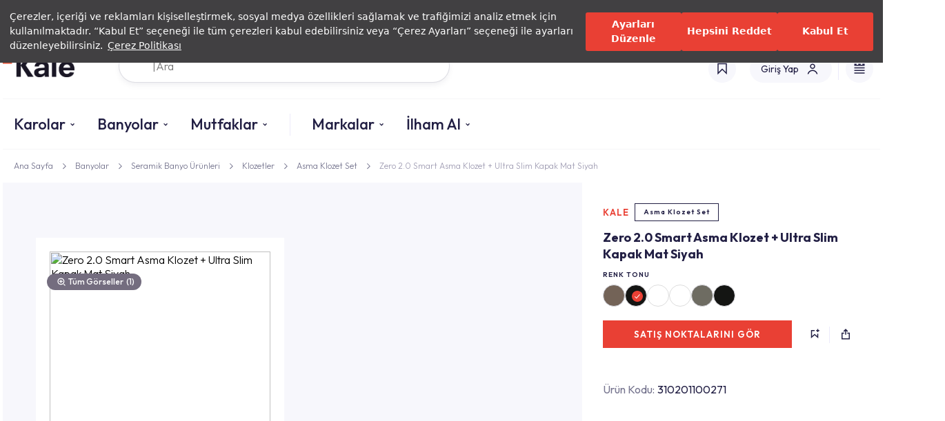

--- FILE ---
content_type: text/html; charset=utf-8
request_url: https://www.kale.com.tr/zero-20-smart-asma-klozet-ultra-slim-kapak-mat-siyah
body_size: 102574
content:



<script>
  var currentCulture = "tr";
</script>

<!DOCTYPE html>
<html lang="tr">
<head>
    <link rel="preconnect" href="https://fonts.googleapis.com">
    <link rel="preconnect" href="https://fonts.gstatic.com" crossorigin>
    <link href="https://fonts.googleapis.com/css2?family=Outfit:wght@100..900&display=swap" rel="stylesheet">
    <link rel="preload" href="https://assets.cookieseal.com/cookie-seal.css" as="style" onload="this.rel='stylesheet'">
    <noscript><link rel="stylesheet" href="https://assets.cookieseal.com/cookie-seal.css"></noscript>
    <link rel="preconnect" href="https://assets.cookieseal.com">
    <script id="cookieseal-script" src="https://assets.cookieseal.com/cookie-seal.js"></script>
    <script>
         setTimeout(function () {

        window.cookieSeal = new CookieSeal({
        tenantId: '660e8297fc7ae8a872df0f0b',
        siteId: 'dcbee3b1-d1c3-41f4-9c9e-ce112e0f43df',
        lang: 'tr',
        showLogo: false,
        onChangePreference: function (category, allowed) {
            if (category === 'MarketingCookies' && allowed) {
            }
            if (category === 'PerformanceCookies' && allowed) {
            }
            if (category === 'FunctionalCookies' && allowed) {
                !function (d, s, id) {
                    var js, fjs = d.getElementsByTagName(s)[0];
                    if (d.getElementById(id))
                        return; js = d.createElement(s); js.id = id; js.src = "https://app.11sight.com/button_loader.js"; fjs.parentNode.insertBefore(js, fjs);
                }(document, "script", "elevensight-11buttonjs");
            }
        },
        })
   }, 1000);

    </script>

    <link rel="preconnect" href="https://cdn.roomvo.com">
    <script async type="text/javascript" src="https://cdn.roomvo.com/static/scripts/b2b/kalecomtr.js"></script>

    <script src="https://cdn.segmentify.com/c4a31f5d-2fb7-4d22-9c6b-e2cca170091e/segmentify.js"></script>

    

<script>
    (function (w, d, s, l, i) {
        w[l] = w[l] || []; w[l].push({ 'gtm.start': new Date().getTime(), event: 'gtm.js' });
        var f = d.getElementsByTagName(s)[0], j = d.createElement(s), dl = l != 'dataLayer' ? '&l=' + l : ''; j.async = true; j.src = '//www.googletagmanager.com/gtm.js?id=' + i + dl; f.parentNode.insertBefore(j, f);
    })(window, document, 'script', 'dataLayer', 'GTM-P8TMRZ');
</script>

    <title></title>
    <meta charset="utf-8" />
    <meta name="viewport" content="width=device-width, initial-scale=1.0, maximum-scale=1.0, user-scalable=0" />
    <meta name="format-detection" content="telephone=no">
    <meta name="author" content="FeuxDigital">
    
    
    <link href="/Content/Styles/Css/Base.css" rel="stylesheet" />
    <link href="/Content/Visuals/FavIcons/favicon.png" rel="shortcut icon" type="image/x-icon" />
        <link rel="preload" href="/Content/bundles/css?v=1.0.1" as="style" onload="this.rel='stylesheet'">
    <noscript><link rel="stylesheet" href="/Content/bundles/css?v=1.0.1"></noscript>




    
    <link href="/Content/Styles/Css/Component/Micro/Category/04.css" rel="stylesheet" />
    <link href="/Content/Styles/Css/Component/Section/82.css" rel="stylesheet" />
    <link href="/Content/Styles/Css/Component/Section/33.css" rel="stylesheet" />
    <link href="/Content/Styles/Css/Component/Section/47.css" rel="stylesheet" />
    <link href="/Content/Styles/Css/Component/Section/48.css" rel="stylesheet" />
    <link href="/Content/Styles/Css/Component/Section/21.css" rel="stylesheet" />
    <link href="/Content/Styles/Css/Component/Section/20.css" rel="stylesheet" />
    <link href="/Content/Styles/Css/Component/Section/101.css" rel="stylesheet" />
    <link href="/Content/Styles/Css/Component/Section/100.css" rel="stylesheet" />
    <link href="/Content/Styles/Css/Component/Section/08.css" rel="stylesheet" />
    <link href="/Content/Styles/Css/Component/Section/07.css" rel="stylesheet" />
    <link href="/Content/Styles/Css/Component/Section/06.css" rel="stylesheet" />
    <link href="/Content/Styles/Css/Component/Section/05.css" rel="stylesheet" />
    <link href="/Content/Styles/Css/Component/Section/126.css" rel="stylesheet" />
    <link href="/Content/Plugins/fancybox/jquery.fancybox.min.css" rel="preload" as="style" onload="this.rel='stylesheet'" />
    <link href="/Content/Plugins/Dropzone/dropzone.css" rel="preload" as="style" onload="this.rel='stylesheet'" />
    <link href="/Content/Styles/Css/Form/Dropzone.css" rel="preload" as="style" onload="this.rel='stylesheet'" />
    
    <link rel="preload" href="/Content/Plugins/OwlCarousel/owl.carousel.min.css" as="style" onload="this.rel='stylesheet'">
    <link rel="preconnect" href="https://static.addtoany.com">
    <link rel="manifest" href="/manifest.json" crossorigin="use-credentials">

    <noscript>
        <link rel="stylesheet" href="/Content/Plugins/OwlCarousel/owl.carousel.min.css">
    </noscript>
            <link rel="canonical" href="https://www.kale.com.tr" />
            <script type="application/ld+json">
            {
                "@context": "https://schema.org",
                "@type": "BreadcrumbList",
                "itemListElement": [
                        
                        {
                          "@type": "ListItem",
                          "position": 1,
                          "name": "Ana Sayfa",
                          "item": "https://www.kale.com.tr/"
                        },
                        
                        
                        {
                          "@type": "ListItem",
                          "position": 2,
                          "name": "Banyolar",
                          "item": "https://www.kale.com.tr/banyo-urunleri"
                        },
                        
                        
                        {
                          "@type": "ListItem",
                          "position": 3,
                          "name": "Seramik Banyo &#220;r&#252;nleri",
                          "item": "https://www.kale.com.tr/seramik-banyo-urunleri"
                        },
                        
                        
                        {
                          "@type": "ListItem",
                          "position": 4,
                          "name": "Klozetler",
                          "item": "https://www.kale.com.tr/seramik-banyo-urunleri/klozet"
                        },
                        
                        
                        {
                          "@type": "ListItem",
                          "position": 5,
                          "name": "Asma Klozet Set",
                          "item": "https://www.kale.com.tr/asma-klozet-set"
                        },
                        
                        
                        {
                          "@type": "ListItem",
                          "position": 6,
                          "name": "Zero&#160;2.0 Smart Asma Klozet + Ultra Slim Kapak Mat Siyah",
                          "item": "https://www.kale.com.tr/zero-20-smart-asma-klozet-ultra-slim-kapak-mat-siyah"
                        }
                        
]
            }
            </script>
            <script type="application/ld+json">
            {
              "@context": "https://schema.org",
              "@type": "Product",
              "name": "Zero&#160;2.0 Smart Asma Klozet + Ultra Slim Kapak Mat Siyah",
              "image": "https://cdn.kale.com.tr/0/0/zero-2/e7e5d2ee-fb63-4ccf-930e-b2a28c6975f9/650/2",
              "description": "Zero&#160;2.0 Smart Asma Klozet + Ultra Slim Kapak Mat Siyah",
              "brand": {
                "@type": "Brand",
                "name": "Kale"
              },
              "sku": "310201100271",
              "offers": {
                "@type": "Offer",
                "url": "https://www.kale.com.tr/zero-20-smart-asma-klozet-ultra-slim-kapak-mat-siyah",
                    
                        "priceCurrency": "TRY",
                        "price": "23520.0",
                        "priceValidUntil": "31.12.2026 00:00:00",
                    
                "availability": "https://schema.org/OutOfStock",
                "itemCondition": "https://schema.org/NewCondition"
              }
            }
            </script>



    <script src="/Content/Scripts/Common/GA4.js"></script>
</head>

<body data-observe="html">
    <a href="javascript: roomvo.startStandaloneVisualizer();"></a>
    <div class="roomvo-direct-container" style="height:auto; width:100%"></div>

    

<noscript><iframe src="//www.googletagmanager.com/ns.html?id=GTM-P8TMRZ" height="0" width="0" style="display:none;visibility:hidden"></iframe></noscript>

    <div id="page-wrapper">
        <div id="content-wrapper">
            <header class="comp-header-02 hdr-v1">

                <div class="c-wrapper">

                    

<div class="c-row-01">
    <div class="c-item-01">
                <a href="/yatirimci-iliskileri" class="c-unit-01">Yatırımcı İlişkileri</a>
                <a href="/yetkili-servisler-ve-hizmetler" class="c-unit-01">Yetkili Servisler ve Hizmetler</a>
                <a href="/magazalar-ve-satis-noktalari" class="c-unit-01">Mağazalar</a>
                <a href="https://katalog.kale.com.tr/kale" class="c-unit-01">Kataloglar</a>
    </div>
    <div class="hr">   </div>
    <div class="lang-container">
        <a href="javascript:void(0);" data-modal="modalCountrySelector"
           onclick='Feux.Base.overlayClick({ sender: Feux.Globals.overlayWrElem });
setTimeout(function () { Feux.Modal.Actions.show({ ev: event, contentId:"modalCountrySelector", type: "mdl", size: "sm2", hasForm: true, dir: ["fade"] }); }, 200);'
           class="c-unit-01">
            <div class="c-unit-01-C">

                    <svg width="20" height="20" viewBox="0 0 20 20" fill="none" xmlns="http://www.w3.org/2000/svg">
                        <path d="M19.3033 6.6958C17.9477 2.86147 14.294 0.113156 9.99623 0.109863H9.9813C5.68354 0.113156 2.02966 2.86147 0.674278 6.6958C0.309856 7.72606 0.109863 8.83381 0.109863 9.98877C0.109863 11.1437 0.310076 12.2517 0.674278 13.2817C2.03076 17.1183 5.68771 19.8677 9.98877 19.8677C14.2898 19.8677 17.9468 17.1183 19.3033 13.2817C19.6675 12.2515 19.8677 11.1437 19.8677 9.98877C19.8677 8.83381 19.6677 7.72606 19.3033 6.6958Z" fill="#F31930" />
                        <path d="M9.35246 13.7937C7.21444 13.7937 5.48124 12.0901 5.48124 9.98854C5.48124 7.88697 7.21444 6.18341 9.35246 6.18341C10.503 6.18341 11.5333 6.67955 12.2424 7.46283C11.3864 6.12325 9.87077 5.23218 8.14262 5.23218C5.47005 5.23218 3.30371 7.36163 3.30371 9.98876C3.30371 12.6159 5.47005 14.7453 8.14262 14.7453C9.87143 14.7453 11.3875 13.8536 12.2432 12.5132C11.5344 13.2971 10.5037 13.7937 9.35246 13.7937Z" fill="#F3F4F5" />
                        <path d="M13.924 7.7666L13.885 9.52483L12.2446 9.97026L13.8617 10.5461L13.8226 12.1585L14.8772 10.8993L16.4708 11.4521L15.549 10.1009L16.6739 8.75713L14.9475 9.23307L13.924 7.7666Z" fill="#F3F4F5" />
                    </svg>

            </div>
            <div class="c-unit-01-B">


                <span class="c-unit-02-A">
                    T&#252;rkiye(TR)
                </span>
            </div>
            <div class="c-unit-01-D">
                <svg width="10" height="7" viewBox="0 0 10 7" fill="none" xmlns="http://www.w3.org/2000/svg">
                    <path d="M1.76773 0.646484L0.353516 2.0607L5.06062 6.7678L9.76773 2.0607L8.35352 0.646484L5.06062 3.93938L1.76773 0.646484Z" fill="#221F44"></path>
                </svg>
            </div>
        </a>
    </div>

</div>



                    <div class="c-row-02">
                        <a id="site-logo" href="/"
                           >
                            <img class="logo-dark" src="/Content/Visuals/Temp/kalelogo.png" />
                            <img class="logo-light" style="width:70px;" src="/Content/Visuals/Temp/MobilHeaderLogo.png" />
                            <img class="logo-dark-mobile" src="/Content/Visuals/Temp/kalelogo65x35.png" />
                            
                        </a>


<nav id="menu-primary">
            <ul data-ul-no="0" class="ul-level-1 menuDesktop on">
                        <li data-open-menu-item="" onmouseenter="Feux.OpenMenu.Actions.itemMouseEnter({ sender: this });" onmouseleave="Feux.OpenMenu.Actions.itemMouseLeave({ sender: this });" class="hasSubmenu ceramicTilesContainer li-level-1">

                                    <a href="javascript:void(0);" data-related-ul-no="0-0 " onmouseover="Feux.OpenMenu.Actions.itemClick({ ev: arguments[0], sender: this });" class="a-level-1 ">Karolar</a>


                            <ul onmouseenter="Feux.OpenMenu.Actions.submenuMouseEnter({ sender: this });" data-ul-no="0-0" class="ul-level-2">
                                <li class=ceramicTiles>
                                            <div class="c-column-02">
                                                    <div class="c-container-01">
                                                            <div class="c-container-01-A">
                                                                        <div class="c-item-01">Kullanım Alanına G&#246;re</div>
                                                                                                                                            <a class="c-item-02" href="/seramik-karolar/yer-seramikleri">
                                                                                Yer Seramikleri
                                                                            </a>
                                                                            <a class="c-item-02" href="/seramik-karolar/duvar-seramikleri">
                                                                                Duvar Seramikleri
                                                                            </a>
                                                                            <a class="c-item-02" href="/seramik-karolar/banyo-seramikleri">
                                                                                Banyo Seramikleri
                                                                            </a>
                                                                            <a class="c-item-02" href="/seramik-karolar/mutfak-seramikleri">
                                                                                Mutfak Seramikleri
                                                                            </a>
                                                                            <a class="c-item-02" href="/seramik-karolar/balkon-seramikleri">
                                                                                Balkon Seramikleri
                                                                            </a>
                                                                            <a class="c-item-02" href="/seramik-karolar/konut-disi-alanlar">
                                                                                Konut Dışı Alanlar
                                                                            </a>
                                                                            <a class="c-item-02" href="/seramik-karolar/ticari-cozumler">
                                                                                Ticari &#199;&#246;z&#252;mler
                                                                            </a>
                                                            </div>
                                                            <div class="c-container-01-A">
                                                                        <a href="/porselen-plaka-ve-karolar" class="c-item-01">
                                                                            Porselen Plakalar
                                                                        </a>
                                                                                                                            </div>
                                                            <div class="c-container-01-A">
                                                                        <a class="c-item-01" href="/ ">Ebata G&#246;re</a>
                                                                                                                                            <a class="c-item-02" href="/seramik-ve-porselen-karolar?flt=2883:2205">
                                                                                160x320
                                                                            </a>
                                                                            <a class="c-item-02" href="/seramik-ve-porselen-karolar?flt=2883:1967">
                                                                                120x360
                                                                            </a>
                                                                            <a class="c-item-02" href="/seramik-ve-porselen-karolar?flt=2883:2029">
                                                                                100x300
                                                                            </a>
                                                                            <a class="c-item-02" href="/seramik-ve-porselen-karolar?flt=2883:2699">
                                                                                120x280
                                                                            </a>
                                                                            <a class="c-item-02" href="/seramik-ve-porselen-karolar?flt=2883:1970">
                                                                                120x120
                                                                            </a>
                                                                            <a class="c-item-02" href="/seramik-ve-porselen-karolar">
                                                                                T&#252;m Ebatlar
                                                                            </a>
                                                            </div>
                                                            <div class="c-container-01-B">
                                                                        <div class="c-item-01">Renge G&#246;re</div>
                                                                                                                                        <div class="c-item-02">
                                                                                <a href="/seramik-ve-porselen-karolar?flt=2880:Siyah"
                                                                                   class="c-unit-01">
                                                                                    <img src="https://static.kale.com.tr/10/7/910/e99ab075-8cd8-4d4a-bb09-9f742e6ac535/1000" />
                                                                                </a>
                                                                                <a href="/seramik-ve-porselen-karolar?flt=2880:Beyaz"
                                                                                   class="c-unit-01">
                                                                                    <img src="https://static.kale.com.tr/10/7/911/e51bd00b-3324-4bea-8701-941500546f84/1000" />
                                                                                </a>
                                                                                <a href="/seramik-ve-porselen-karolar?flt=2880:Gri"
                                                                                   class="c-unit-01">
                                                                                    <img src="https://static.kale.com.tr/10/7/912/9569e7f3-f101-4356-9d32-6d09b90a1164/1000" />
                                                                                </a>
                                                                                <a href="/seramik-ve-porselen-karolar?flt=2880:Kırmızı"
                                                                                   class="c-unit-01">
                                                                                    <img src="https://static.kale.com.tr/10/7/913/683dbc15-2737-4351-89d6-53a158250424/1000" />
                                                                                </a>
                                                                                <a href="/seramik-ve-porselen-karolar?flt=2880:Kahverengi"
                                                                                   class="c-unit-01">
                                                                                    <img src="https://static.kale.com.tr/10/7/914/41e1b965-08dc-4f22-8715-1d23dafe2602/1000" />
                                                                                </a>
                                                                            <a href="" class="c-unit-02">
                                                                                <span class="c-unit-02-A">
                                                                                    <img src="/Content/Visuals/Temp/Colors.png" />
                                                                                </span>
                                                                                <span class="c-unit-02-B">+5</span>

                                                                            </a>
                                                                        </div>
                                                            </div>
                                                    </div>
                                            </div>

                                        <a href="https://katalog.kale.com.tr/kale" class="c-column-03">
                                            <img class="c-container-01" src="https://static.kale.com.tr/10/7/901/fdca2122-fc41-4660-bfc7-35fa50300f5f/1000" />
                                            <div class="c-container-02">
                                                Seramik ve Porselen Katalogları
                                            </div>
                                        </a>


                                </li>

                                    <li class="c-column-06">
                                        <a class="c-container-01" href="/tr/seri-list/seri/canakkale_seramik/seramik_karolar/seramik_karo/alegra ">T&#220;M &#220;R&#220;NLERİ G&#214;R</a>
                                            <a href="https://katalog.kale.com.tr/kale" class="c-container-01">Kataloglar</a>
                                    </li>

                            </ul>
                        </li>
                        <li data-open-menu-item="" onmouseenter="Feux.OpenMenu.Actions.itemMouseEnter({ sender: this });" onmouseleave="Feux.OpenMenu.Actions.itemMouseLeave({ sender: this });" class="hasSubmenu li-level-1">

                                    <a href="javascript:void(0);" data-related-ul-no="0-0 " onmouseover="Feux.OpenMenu.Actions.itemClick({ ev: arguments[0], sender: this });" class="a-level-1 ">Banyolar</a>


                            <ul onmouseenter="Feux.OpenMenu.Actions.submenuMouseEnter({ sender: this });" data-ul-no="0-0" class="ul-level-2">
                                <li class=threeColumn>
                                            <div class="c-column-02">
                                                    <div class="c-container-01">
                                                            <div class="c-container-01-A">
                                                                        <a class="c-item-01" href="/banyo-mobilyalari">Banyo Mobilyaları</a>
                                                                                                                                            <a class="c-item-02" href="/banyo-mobilyalari/banyo-dolaplari">
                                                                                Banyo Dolapları
                                                                            </a>
                                                                            <a class="c-item-02" href="/banyo-mobilyalari/boy-dolaplari">
                                                                                Boy Dolapları
                                                                            </a>
                                                                            <a class="c-item-02" href="/banyo-mobilyalari/raf-sistemleri">
                                                                                Raf Sistemleri
                                                                            </a>
                                                                            <a class="c-item-02" href="/banyo-mobilyalari/camasir-makinesi-dolabi">
                                                                                &#199;amaşır Makinesi Dolapları
                                                                            </a>
                                                                            <a class="c-item-02" href="/banyo-aynasi">
                                                                                Aynalar
                                                                            </a>
                                                            </div>
                                                            <div class="c-container-01-A">
                                                                        <a class="c-item-01" href="/banyo-aksesuarlari">Banyo Aksesuarları</a>
                                                                                                                                            <a class="c-item-02" href="/banyo-aksesuarlari/havluluk-ve-askilar">
                                                                                Havluluk ve Askılar
                                                                            </a>
                                                                            <a class="c-item-02" href="/banyo-aksesuarlari/sabunluk">
                                                                                Sabunluklar
                                                                            </a>
                                                                            <a class="c-item-02" href="/banyo-aksesuarlari/dis-fircaliklari">
                                                                                Diş Fır&#231;alıkları
                                                                            </a>
                                                                            <a class="c-item-02" href="/banyo-aksesuarlari/tuvalet-fircaligi-ve-kagitligi">
                                                                                Tuvalet Fır&#231;alığı ve Kağıtlığı
                                                                            </a>
                                                                            <a class="c-item-02" href="/banyo-aksesuarlari/etajer-ve-organizerler">
                                                                                Etajer ve Organizer
                                                                            </a>
                                                                            <a class="c-item-02" href="/banyo-tamamlayici-urunler">
                                                                                Tamamlayıcı &#220;r&#252;nler
                                                                            </a>
                                                                            <a class="c-item-02" href="/banyo-aksesuarlari/cop-kovasi">
                                                                                &#199;&#246;p Kovaları
                                                                            </a>
                                                            </div>
                                                            <div class="c-container-01-A">
                                                                        <a class="c-item-01" href="/seramik-banyo-urunleri">Seramik Banyo &#220;r&#252;nleri</a>
                                                                                                                                            <a class="c-item-02" href="/seramik-banyo-urunleri/lavabo">
                                                                                Lavabolar
                                                                            </a>
                                                                            <a class="c-item-02" href="/seramik-banyo-urunleri/klozet">
                                                                                Klozetler
                                                                            </a>
                                                                            <a class="c-item-02" href="/seramik-banyo-urunleri/klozet-kapaklari">
                                                                                Klozet Kapakları
                                                                            </a>
                                                                            <a class="c-item-02" href="/seramik-banyo-urunleri/pisuvar">
                                                                                Pisuvarlar
                                                                            </a>
                                                                            <a class="c-item-02" href="/ozel-ihtiyac-urunleri">
                                                                                &#214;zel İhtiya&#231; &#220;r&#252;nleri
                                                                            </a>
                                                            </div>
                                                            <div class="c-container-01-A">
                                                                        <a class="c-item-01" href="/bataryalar-ve-musluklar">Armat&#252;rler</a>
                                                                                                                                            <a class="c-item-02" href="/dus-sistemleri/dus-basliklari">
                                                                                Duş Başlıkları
                                                                            </a>
                                                                            <a class="c-item-02" href="/bataryalar-ve-musluklar/lavabo-bataryalari">
                                                                                Lavabo Bataryaları
                                                                            </a>
                                                                            <a class="c-item-02" href="/bataryalar-ve-musluklar/banyo-bataryalari">
                                                                                Banyo Bataryaları
                                                                            </a>
                                                                            <a class="c-item-02" href="/bataryalar-ve-musluklar/musluklar">
                                                                                Musluklar
                                                                            </a>
                                                                            <a class="c-item-02" href="/dus-sistemleri">
                                                                                Duş Sistemleri
                                                                            </a>
                                                            </div>
                                                            <div class="c-container-01-A">
                                                                        <a class="c-item-01" href="/rezervuarlar">Rezervuarlar</a>
                                                                                                                                            <a class="c-item-02" href="/rezervuarlar/gomme-rezervuar">
                                                                                G&#246;mme Rezervuarlar
                                                                            </a>
                                                                            <a class="c-item-02" href="/rezervuarlar/rezervuar-ic-takimlari">
                                                                                Rezervuar İ&#231; Takımları
                                                                            </a>
                                                                            <a class="c-item-02" href="/paneller">
                                                                                Paneller
                                                                            </a>
                                                            </div>
                                                            <div class="c-container-01-B">
                                                                        <div class="c-item-01">Renk</div>
                                                                                                                                        <div class="c-item-02">
                                                                                <a href="/seramik-banyo-urunleri?flt=2657:Siyah"
                                                                                   class="c-unit-01">
                                                                                    <img src="https://static.kale.com.tr/10/7/967/e99ab075-8cd8-4d4a-bb09-9f742e6ac535/1000" />
                                                                                </a>
                                                                                <a href="/seramik-banyo-urunleri?flt=2657:Beyaz"
                                                                                   class="c-unit-01">
                                                                                    <img src="https://static.kale.com.tr/10/7/968/e51bd00b-3324-4bea-8701-941500546f84/1000" />
                                                                                </a>
                                                                                <a href="/seramik-banyo-urunleri?flt=2657:Altın"
                                                                                   class="c-unit-01">
                                                                                    <img src="https://static.kale.com.tr/10/7/970/92b7e9e0-1683-475f-90cf-fc416cc26c57/1000" />
                                                                                </a>
                                                                                <a href="/seramik-banyo-urunleri?flt=2657:Kahverengi"
                                                                                   class="c-unit-01">
                                                                                    <img src="https://static.kale.com.tr/10/7/971/41e1b965-08dc-4f22-8715-1d23dafe2602/1000" />
                                                                                </a>
                                                                            <a href="" class="c-unit-02">
                                                                                <span class="c-unit-02-A">
                                                                                    <img src="/Content/Visuals/Temp/Colors.png" />
                                                                                </span>
                                                                                <span class="c-unit-02-B">+4</span>

                                                                            </a>
                                                                        </div>
                                                            </div>
                                                    </div>
                                            </div>

                                        <a href="https://katalog.kale.com.tr/kale" class="c-column-03">
                                            <img class="c-container-01" src="https://static.kale.com.tr/10/7/999/b597dae3-415f-4b13-8cd5-d38d4bf421f4/1000" />
                                            <div class="c-container-02">
                                                Banyo Katalogları
                                            </div>
                                        </a>


                                </li>

                                    <li class="c-column-06">
                                        <a class="c-container-01" href="/banyo-urunleri">T&#220;M &#220;R&#220;NLERİ G&#214;R</a>
                                    </li>

                            </ul>
                        </li>
                        <li data-open-menu-item="" onmouseenter="Feux.OpenMenu.Actions.itemMouseEnter({ sender: this });" onmouseleave="Feux.OpenMenu.Actions.itemMouseLeave({ sender: this });" class="hasSubmenu hasImgGallery open-menu-separator menu-separator li-level-1">

                                    <a href="javascript:void(0);" data-related-ul-no="0-0 " onmouseover="Feux.OpenMenu.Actions.itemClick({ ev: arguments[0], sender: this });" class="a-level-1 ">Mutfaklar</a>


                            <ul onmouseenter="Feux.OpenMenu.Actions.submenuMouseEnter({ sender: this });" data-ul-no="0-0" class="ul-level-2">
                                <li class=kitchensAndTradeMark>
                                            <div class="c-column-04">
                                                    <div class="c-container-01">
                                                        <a href="/mutfak-tezgahlari" class="c-item-01">
                                                            <img class="c-unit-01" src="https://static.kale.com.tr/10/7/921/dcc5e0d4-6a47-431e-a7d8-db285a0a7d78/1000" />
                                                        </a>

                                                        <a href="/mutfak-tezgahlari" class="c-item-02">
                                                            Mutfak Tezgahları
                                                        </a>
                                                    </div>
                                                    <div class="c-container-01">
                                                        <a href="/mutfaklar/evye-bataryalari" class="c-item-01">
                                                            <img class="c-unit-01" src="https://static.kale.com.tr/10/7/922/f463c079-2c25-435f-8d41-5d76e04fae7b/1000" />
                                                        </a>

                                                        <a href="/mutfaklar/evye-bataryalari" class="c-item-02">
                                                            Evye Bataryaları
                                                        </a>
                                                    </div>
                                                    <div class="c-container-01">
                                                        <a href="/mutfaklar/mutfak-seramik-karolari" class="c-item-01">
                                                            <img class="c-unit-01" src="https://static.kale.com.tr/10/7/923/09a97a22-3e0f-43e3-821f-6dfde4adb57a/1000" />
                                                        </a>

                                                        <a href="/mutfaklar/mutfak-seramik-karolari" class="c-item-02">
                                                            Mutfak Seramik Karoları
                                                        </a>
                                                    </div>
                                                    <div class="c-container-01">
                                                        <a href="https://katalog.kale.com.tr/kale" class="c-item-01">
                                                            <img class="c-unit-01" src="https://static.kale.com.tr/10/7/924/f7e16e07-1e13-4b69-83d3-83d5a387556a/1000" />
                                                        </a>

                                                        <a href="https://katalog.kale.com.tr/kale" class="c-item-02">
                                                            Mutfak Katalogları
                                                        </a>
                                                    </div>
                                            </div>
                                            <div class="c-column-06">
                                                <a class="c-container-01" href="/mutfaklar">T&#220;M &#220;R&#220;NLERİ G&#214;R</a>
                                            </div>



                                </li>


                            </ul>
                        </li>
                        <li data-open-menu-item="" onmouseenter="Feux.OpenMenu.Actions.itemMouseEnter({ sender: this });" onmouseleave="Feux.OpenMenu.Actions.itemMouseLeave({ sender: this });" class="hasSubmenu hasAllLink li-level-1">

                                    <a href="javascript:void(0);" data-related-ul-no="0-0 " onmouseover="Feux.OpenMenu.Actions.itemClick({ ev: arguments[0], sender: this });" class="a-level-1 ">Markalar</a>


                            <ul onmouseenter="Feux.OpenMenu.Actions.submenuMouseEnter({ sender: this });" data-ul-no="0-0" class="ul-level-2">
                                <li class=kitchensAndTradeMark>
                                            <div class="c-column-05">
                                                    <div class="c-container-01">
                                                        <a href="/markalar/canakkale-seramik" class="c-item-01">
                                                            <img class="c-unit-01" src="https://static.kale.com.tr/10/7/999/34b30af5-f391-4e4e-8bf9-87648878e7e4/1000" />
                                                        </a>

                                                        <a href="/markalar/canakkale-seramik" class="c-item-02">
                                                            &#199;anakkale Seramik
                                                        </a>
                                                    </div>
                                                    <div class="c-container-01">
                                                        <a href="/markalar/kalebodur" class="c-item-01">
                                                            <img class="c-unit-01" src="https://static.kale.com.tr/10/7/973/7b38cf2c-3296-4c4b-9af4-6b85457439d7/1000" />
                                                        </a>

                                                        <a href="/markalar/kalebodur" class="c-item-02">
                                                            Kalebodur
                                                        </a>
                                                    </div>
                                                    <div class="c-container-01">
                                                        <a href="/markalar/kale-banyo" class="c-item-01">
                                                            <img class="c-unit-01" src="https://static.kale.com.tr/10/7/974/f6050619-c40c-44fc-92a8-38ee8eee1217/1000" />
                                                        </a>

                                                        <a href="/markalar/kale-banyo" class="c-item-02">
                                                            Kale
                                                        </a>
                                                    </div>
                                                    <div class="c-container-01">
                                                        <a href="/markalar/t-one" class="c-item-01">
                                                            <img class="c-unit-01" src="https://static.kale.com.tr/10/7/999/428c3084-5d6f-4b95-ab73-7ca244d5f158/1000" />
                                                        </a>

                                                        <a href="/markalar/t-one" class="c-item-02">
                                                            T-One 
                                                        </a>
                                                    </div>
                                                    <div class="c-container-01">
                                                        <a href="/markalar/kalekim" class="c-item-01">
                                                            <img class="c-unit-01" src="https://static.kale.com.tr/10/7/999/bfa7075b-88e1-4db6-b629-12376b0bfe3c/1000" />
                                                        </a>

                                                        <a href="/markalar/kalekim" class="c-item-02">
                                                            Kalekim
                                                        </a>
                                                    </div>
                                            </div>
                                            <div class="c-column-06">
                                                <a class="c-container-01" href="/markalar">T&#220;M &#220;R&#220;NLERİ G&#214;R</a>
                                                    <a href="/markalar" class="c-container-01">Markalar</a>
                                            </div>



                                </li>


                            </ul>
                        </li>
                        <li data-open-menu-item="" onmouseenter="Feux.OpenMenu.Actions.itemMouseEnter({ sender: this });" onmouseleave="Feux.OpenMenu.Actions.itemMouseLeave({ sender: this });" class="hasSubmenu li-level-1">

                                    <a href="/ilham-al" class="a-level-1 getInspired ">İlham Al</a>


                            <ul onmouseenter="Feux.OpenMenu.Actions.submenuMouseEnter({ sender: this });" data-ul-no="0-0" class="ul-level-2">
                                <li class=>
                                            <div class="c-column-02">
                                                    <div class="c-container-01">
                                                            <div class="c-container-01-A">
                                                                        <a href="/get-inspired" class="c-item-01">
                                                                            İlham Al
                                                                        </a>
                                                                                                                            </div>
                                                            <div class="c-container-01-A">
                                                                        <a href="/campaigns" class="c-item-01">
                                                                            Kampanyalar
                                                                        </a>
                                                                                                                            </div>
                                                            <div class="c-container-01-A">
                                                                        <a href="/ceramic-tile-guide" class="c-item-01">
                                                                            Seramik Karo Rehberi
                                                                        </a>
                                                                                                                            </div>
                                                    </div>
                                            </div>



                                </li>


                            </ul>
                        </li>

                    <li class="bottom-menu-item pt-xs1-24px mt-xs1-24px mt-md-24px pt-md-24px">
                        <a href="/uye-ol"
                           onclick="Feux.Base.PageTransit.goNextPage({ sender: this, ev: arguments[0] }); hamburgerMenuEvent('&#220;ye Ol / Giriş Yap', '/uye-ol');">
                            &#220;ye Ol / Giriş Yap

                        </a>
                    </li>
                    <li class="bottom-menu-item">
                        <a href="/magazalar-ve-satis-noktalari"
                           onclick="Feux.Base.PageTransit.goNextPage({ sender: this, ev: arguments[0] }); hamburgerMenuEvent('Mağazalar &amp; Satış Noktaları', '/magazalar-ve-satis-noktalari');">

                            Mağazalar &amp; Satış Noktaları
                        </a>
                    </li>
                    <li class="bottom-menu-item">
                        <a href="/bilgi-merkezi"
                           onclick="Feux.Base.PageTransit.goNextPage({ sender: this, ev: arguments[0] });  hamburgerMenuEvent('Bilgi Merkezi', '/bilgi-merkezi');">

                            Bilgi Merkezi
                        </a>
                    </li>
                    <li class="bottom-menu-item">
                        <a href="https://kale.my.site.com/b2b/B2bSiteLogin_v2"
                           onclick="Feux.Base.PageTransit.goNextPage({ sender: this, ev: arguments[0] });  hamburgerMenuEvent('Bayilere &#214;zel', 'https://kale.my.site.com/b2b/B2bSiteLogin_v2');">

                            Bayilere &#214;zel
                        </a>
                    </li>
                    <li class="bottom-menu-item">
                        <a href="/iletisim"
                           onclick="Feux.Base.PageTransit.goNextPage({ sender: this, ev: arguments[0] });  hamburgerMenuEvent('İletişim', '/iletisim');">

                            İletişim
                        </a>
                    </li>
                


                <li class="bottom-menu-item lang-container">

                    <a href="javascript:void(0);" data-modal="modalCountrySelector"
                       onclick='Feux.Base.overlayClick({ sender: Feux.Globals.overlayWrElem });
                        setTimeout(function () { Feux.Modal.Actions.show({ ev:event, contentId:"modalCountrySelector", type: "mdl", size: "sm2", hasForm: true, dir: ["fade"] }); }, 200);'
                       class="c-unit-01">
                        <div class="c-unit-01-C">

                                <svg width="20" height="20" viewBox="0 0 20 20" fill="none" xmlns="http://www.w3.org/2000/svg">
                                    <path d="M19.3033 6.6958C17.9477 2.86147 14.294 0.113156 9.99623 0.109863H9.9813C5.68354 0.113156 2.02966 2.86147 0.674278 6.6958C0.309856 7.72606 0.109863 8.83381 0.109863 9.98877C0.109863 11.1437 0.310076 12.2517 0.674278 13.2817C2.03076 17.1183 5.68771 19.8677 9.98877 19.8677C14.2898 19.8677 17.9468 17.1183 19.3033 13.2817C19.6675 12.2515 19.8677 11.1437 19.8677 9.98877C19.8677 8.83381 19.6677 7.72606 19.3033 6.6958Z" fill="#F31930" />
                                    <path d="M9.35246 13.7937C7.21444 13.7937 5.48124 12.0901 5.48124 9.98854C5.48124 7.88697 7.21444 6.18341 9.35246 6.18341C10.503 6.18341 11.5333 6.67955 12.2424 7.46283C11.3864 6.12325 9.87077 5.23218 8.14262 5.23218C5.47005 5.23218 3.30371 7.36163 3.30371 9.98876C3.30371 12.6159 5.47005 14.7453 8.14262 14.7453C9.87143 14.7453 11.3875 13.8536 12.2432 12.5132C11.5344 13.2971 10.5037 13.7937 9.35246 13.7937Z" fill="#F3F4F5" />
                                    <path d="M13.924 7.7666L13.885 9.52483L12.2446 9.97026L13.8617 10.5461L13.8226 12.1585L14.8772 10.8993L16.4708 11.4521L15.549 10.1009L16.6739 8.75713L14.9475 9.23307L13.924 7.7666Z" fill="#F3F4F5" />
                                </svg>

                        </div>
                        <div class="c-unit-01-B">


                            <span class="c-unit-02-A">
                                T&#252;rkiye(TR)
                            </span>
                        </div>
                        <div class="c-unit-01-D">
                            <svg width="10" height="7" viewBox="0 0 10 7" fill="none" xmlns="http://www.w3.org/2000/svg">
                                <path d="M1.76773 0.646484L0.353516 2.0607L5.06062 6.7678L9.76773 2.0607L8.35352 0.646484L5.06062 3.93938L1.76773 0.646484Z" fill="#221F44"></path>
                            </svg>
                        </div>
                    </a>

                </li>

            </ul>
            <ul class="menuMbl">
                        <li  onmouseenter="Feux.OpenMenu.Actions.itemMouseEnter({ sender: this });" onmouseleave="Feux.OpenMenu.Actions.itemMouseLeave({ sender: this });" class="hasSubmenu ">

                                <a href="/seramik-ve-porselen-karolar" onclick="ga4HeaderClickEvent('Karolar'); Feux.Base.PageTransit.goNextPage({ sender: this, ev: arguments[0] });">Karolar</a>

                            <ul onmouseenter="Feux.OpenMenu.Actions.submenuMouseEnter({ sender: this });">
                                        <li class="hasSubmenu">
                                                <a href="/seramik-karolar/konut-ici-alanlar" onclick="ga4HeaderClickEvent('Konut İ&#231;i Alanlar'); Feux.Base.PageTransit.goNextPage({ sender: this, ev: arguments[0] });">Konut İ&#231;i Alanlar</a>
                                                                                            <ul>
                                                            <li >
                                                                <a href="/seramik-karolar/banyo-seramikleri" onclick="ga4HeaderClickEvent('Banyo Seramikleri'); Feux.Base.PageTransit.goNextPage({ sender: this, ev: arguments[0] });">Banyo Seramikleri</a>
                                                            </li>
                                                            <li >
                                                                <a href="/seramik-karolar/mutfak-seramikleri" onclick="ga4HeaderClickEvent('Mutfak Seramikleri'); Feux.Base.PageTransit.goNextPage({ sender: this, ev: arguments[0] });">Mutfak Seramikleri</a>
                                                            </li>
                                                            <li >
                                                                <a href="/seramik-karolar/yer-seramikleri" onclick="ga4HeaderClickEvent('Yer Seramikleri'); Feux.Base.PageTransit.goNextPage({ sender: this, ev: arguments[0] });">Yer Seramikleri</a>
                                                            </li>
                                                            <li >
                                                                <a href="/seramik-karolar/duvar-seramikleri" onclick="ga4HeaderClickEvent('Duvar Seramikleri'); Feux.Base.PageTransit.goNextPage({ sender: this, ev: arguments[0] });">Duvar Seramikleri</a>
                                                            </li>
                                                            <li >
                                                                <a href="/seramik-karolar/balkon-seramikleri" onclick="ga4HeaderClickEvent('Balkon Seramikleri'); Feux.Base.PageTransit.goNextPage({ sender: this, ev: arguments[0] });">Balkon Seramikleri</a>
                                                            </li>
                                                            <li >
                                                                <a href="/seramik-karolar/konut-ici-alanlar" onclick="ga4HeaderClickEvent('T&#252;m Konut İ&#231;i Seramikler'); Feux.Base.PageTransit.goNextPage({ sender: this, ev: arguments[0] });">T&#252;m Konut İ&#231;i Seramikler</a>
                                                            </li>
                                                </ul>

                                        </li>
                                        <li class="hasSubmenu">
                                                <a href="/seramik-karolar/konut-disi-alanlar" onclick="ga4HeaderClickEvent('Konut Dışı Alanlar'); Feux.Base.PageTransit.goNextPage({ sender: this, ev: arguments[0] });">Konut Dışı Alanlar</a>
                                                                                            <ul>
                                                            <li >
                                                                <a href="/seramik-karolar/balkon-seramikleri" onclick="ga4HeaderClickEvent('Balkon Seramikleri'); Feux.Base.PageTransit.goNextPage({ sender: this, ev: arguments[0] });">Balkon Seramikleri</a>
                                                            </li>
                                                            <li >
                                                                <a href="/seramik-karolar/havuz-seramikleri" onclick="ga4HeaderClickEvent('Havuz Seramikleri'); Feux.Base.PageTransit.goNextPage({ sender: this, ev: arguments[0] });">Havuz Seramikleri</a>
                                                            </li>
                                                            <li >
                                                                <a href="/seramik-karolar/bahce-seramikleri" onclick="ga4HeaderClickEvent('Bah&#231;e Seramikleri'); Feux.Base.PageTransit.goNextPage({ sender: this, ev: arguments[0] });">Bah&#231;e Seramikleri</a>
                                                            </li>
                                                            <li >
                                                                <a href="/seramik-karolar/dis-cephe-seramikleri" onclick="ga4HeaderClickEvent('Dış Cephe Seramikleri'); Feux.Base.PageTransit.goNextPage({ sender: this, ev: arguments[0] });">Dış Cephe Seramikleri</a>
                                                            </li>
                                                            <li >
                                                                <a href="/seramik-karolar/konut-disi-alanlar" onclick="ga4HeaderClickEvent('T&#252;m Ev Dışı Seramikler'); Feux.Base.PageTransit.goNextPage({ sender: this, ev: arguments[0] });">T&#252;m Ev Dışı Seramikler</a>
                                                            </li>
                                                </ul>

                                        </li>
                                        <li class="hasSubmenu">
                                                <a href="/seramik-karolar/ticari-cozumler" onclick="ga4HeaderClickEvent('Ticari &#199;&#246;z&#252;mler'); Feux.Base.PageTransit.goNextPage({ sender: this, ev: arguments[0] });">Ticari &#199;&#246;z&#252;mler</a>
                                                                                            <ul>
                                                            <li >
                                                                <a href="/seramik-karolar/restoran-cafe" onclick="ga4HeaderClickEvent('Restoran / Cafe'); Feux.Base.PageTransit.goNextPage({ sender: this, ev: arguments[0] });">Restoran / Cafe</a>
                                                            </li>
                                                            <li >
                                                                <a href="/seramik-karolar/is-merkezi-ofis" onclick="ga4HeaderClickEvent('İş Merkezi / Ofis'); Feux.Base.PageTransit.goNextPage({ sender: this, ev: arguments[0] });">İş Merkezi / Ofis</a>
                                                            </li>
                                                            <li >
                                                                <a href="/seramik-karolar/ticari-cozumler/avm" onclick="ga4HeaderClickEvent('AVM'); Feux.Base.PageTransit.goNextPage({ sender: this, ev: arguments[0] });">AVM</a>
                                                            </li>
                                                            <li >
                                                                <a href="/seramik-karolar/endustriyel-alanlar" onclick="ga4HeaderClickEvent('End&#252;striyel  Alanlar'); Feux.Base.PageTransit.goNextPage({ sender: this, ev: arguments[0] });">End&#252;striyel  Alanlar</a>
                                                            </li>
                                                            <li >
                                                                <a href="/seramik-karolar/saglik-ve-egitim-tesisleri" onclick="ga4HeaderClickEvent('Sağlık ve Eğitim Tesisleri'); Feux.Base.PageTransit.goNextPage({ sender: this, ev: arguments[0] });">Sağlık ve Eğitim Tesisleri</a>
                                                            </li>
                                                            <li >
                                                                <a href="/seramik-karolar/ticari-cozumler" onclick="ga4HeaderClickEvent('T&#252;m Ticari &#199;&#246;z&#252;mler'); Feux.Base.PageTransit.goNextPage({ sender: this, ev: arguments[0] });">T&#252;m Ticari &#199;&#246;z&#252;mler</a>
                                                            </li>
                                                </ul>

                                        </li>
                                        <li class="hasSubmenu">
                                                <a href="/tum-porselen-plaka-ve-karolar" onclick="ga4HeaderClickEvent('T&#252;m Porselen Plaka ve Karolar'); Feux.Base.PageTransit.goNextPage({ sender: this, ev: arguments[0] });">T&#252;m Porselen Plaka ve Karolar</a>
                                                                                            <ul>
                                                            <li >
                                                                <a href="/porselen-plaka-ve-karolar" onclick="ga4HeaderClickEvent('Porselen Plaka ve Karolar'); Feux.Base.PageTransit.goNextPage({ sender: this, ev: arguments[0] });">Porselen Plaka ve Karolar</a>
                                                            </li>
                                                </ul>

                                        </li>
                                            <li class="external">
                                                <a href="https://katalog.kale.com.tr/kale" onclick="ga4HeaderClickEvent('Kataloglar');" rel="external nofollow" target="_blank">Kataloglar</a>
                                            </li>
                                        <li class="">
                                                <a href="/seramik-ve-porselen-karolar" onclick="ga4HeaderClickEvent('Seramik Karo Koleksiyonları'); Feux.Base.PageTransit.goNextPage({ sender: this, ev: arguments[0] });">Seramik Karo Koleksiyonları</a>
                                            
                                        </li>
                                        <li class=" last-item-separator">
                                                <a href="/seramik-ve-porselen-karolar" onclick="ga4HeaderClickEvent('T&#252;m Seramik ve Porselen Karolar'); Feux.Base.PageTransit.goNextPage({ sender: this, ev: arguments[0] });">T&#252;m Seramik ve Porselen Karolar</a>
                                            
                                        </li>
                            </ul>



                        </li>
                        <li  onmouseenter="Feux.OpenMenu.Actions.itemMouseEnter({ sender: this });" onmouseleave="Feux.OpenMenu.Actions.itemMouseLeave({ sender: this });" class="hasSubmenu ">

                                <a href="/banyo-urunleri" onclick="ga4HeaderClickEvent('Banyolar'); Feux.Base.PageTransit.goNextPage({ sender: this, ev: arguments[0] });">Banyolar</a>

                            <ul onmouseenter="Feux.OpenMenu.Actions.submenuMouseEnter({ sender: this });">
                                        <li class="hasSubmenu">
                                                <a href="/banyo-mobilyalari" onclick="ga4HeaderClickEvent('Banyo Mobilyaları'); Feux.Base.PageTransit.goNextPage({ sender: this, ev: arguments[0] });">Banyo Mobilyaları</a>
                                                                                            <ul>
                                                            <li >
                                                                <a href="/banyo-mobilyalari/banyo-dolaplari" onclick="ga4HeaderClickEvent('Banyo Dolapları'); Feux.Base.PageTransit.goNextPage({ sender: this, ev: arguments[0] });">Banyo Dolapları</a>
                                                            </li>
                                                            <li >
                                                                <a href="/banyo-mobilyalari/boy-dolaplari" onclick="ga4HeaderClickEvent('Boy Dolapları'); Feux.Base.PageTransit.goNextPage({ sender: this, ev: arguments[0] });">Boy Dolapları</a>
                                                            </li>
                                                            <li >
                                                                <a href="/banyo-mobilyalari/camasir-makinesi-dolabi" onclick="ga4HeaderClickEvent('&#199;amaşır Makinesi Dolapları'); Feux.Base.PageTransit.goNextPage({ sender: this, ev: arguments[0] });">&#199;amaşır Makinesi Dolapları</a>
                                                            </li>
                                                            <li >
                                                                <a href="/banyo-mobilyalari/raf-sistemleri" onclick="ga4HeaderClickEvent('Raf Sistemleri'); Feux.Base.PageTransit.goNextPage({ sender: this, ev: arguments[0] });">Raf Sistemleri</a>
                                                            </li>
                                                            <li >
                                                                <a href="/banyo-aynasi" onclick="ga4HeaderClickEvent('Aynalar'); Feux.Base.PageTransit.goNextPage({ sender: this, ev: arguments[0] });">Aynalar</a>
                                                            </li>
                                                            <li >
                                                                <a href="/banyo-mobilyalari/banyo-yan-modulleri" onclick="ga4HeaderClickEvent('Banyo Yan ve Alt Mod&#252;lleri'); Feux.Base.PageTransit.goNextPage({ sender: this, ev: arguments[0] });">Banyo Yan ve Alt Mod&#252;lleri</a>
                                                            </li>
                                                            <li >
                                                                <a href="/banyo-mobilyalari" onclick="ga4HeaderClickEvent('T&#252;m Banyo Mobilyaları'); Feux.Base.PageTransit.goNextPage({ sender: this, ev: arguments[0] });">T&#252;m Banyo Mobilyaları</a>
                                                            </li>
                                                </ul>

                                        </li>
                                        <li class="hasSubmenu">
                                                <a href="/seramik-banyo-urunleri" onclick="ga4HeaderClickEvent('Seramik Banyo &#220;r&#252;nleri'); Feux.Base.PageTransit.goNextPage({ sender: this, ev: arguments[0] });">Seramik Banyo &#220;r&#252;nleri</a>
                                                                                            <ul>
                                                            <li >
                                                                <a href="/seramik-banyo-urunleri/lavabo" onclick="ga4HeaderClickEvent('Lavabolar'); Feux.Base.PageTransit.goNextPage({ sender: this, ev: arguments[0] });">Lavabolar</a>
                                                            </li>
                                                            <li >
                                                                <a href="/seramik-banyo-urunleri/klozet" onclick="ga4HeaderClickEvent('Klozetler'); Feux.Base.PageTransit.goNextPage({ sender: this, ev: arguments[0] });">Klozetler</a>
                                                            </li>
                                                            <li >
                                                                <a href="/seramik-banyo-urunleri/bideler" onclick="ga4HeaderClickEvent('Bideler'); Feux.Base.PageTransit.goNextPage({ sender: this, ev: arguments[0] });">Bideler</a>
                                                            </li>
                                                            <li >
                                                                <a href="/seramik-banyo-urunleri/pisuvar" onclick="ga4HeaderClickEvent('Pisuvarlar'); Feux.Base.PageTransit.goNextPage({ sender: this, ev: arguments[0] });">Pisuvarlar</a>
                                                            </li>
                                                            <li >
                                                                <a href="/seramik-banyo-urunleri/hela-tasi" onclick="ga4HeaderClickEvent('Hela Taşları'); Feux.Base.PageTransit.goNextPage({ sender: this, ev: arguments[0] });">Hela Taşları</a>
                                                            </li>
                                                            <li >
                                                                <a href="/seramik-banyo-urunleri/klozet-kapaklari" onclick="ga4HeaderClickEvent('Klozet Kapakları'); Feux.Base.PageTransit.goNextPage({ sender: this, ev: arguments[0] });">Klozet Kapakları</a>
                                                            </li>
                                                            <li >
                                                                <a href="/seramik-banyo-urunleri" onclick="ga4HeaderClickEvent('T&#252;m Seramik Banyo &#220;r&#252;nleri'); Feux.Base.PageTransit.goNextPage({ sender: this, ev: arguments[0] });">T&#252;m Seramik Banyo &#220;r&#252;nleri</a>
                                                            </li>
                                                </ul>

                                        </li>
                                        <li class="hasSubmenu">
                                                <a href="/rezervuarlar" onclick="ga4HeaderClickEvent('Rezervuarlar'); Feux.Base.PageTransit.goNextPage({ sender: this, ev: arguments[0] });">Rezervuarlar</a>
                                                                                            <ul>
                                                            <li >
                                                                <a href="/rezervuarlar/gomme-rezervuar" onclick="ga4HeaderClickEvent('G&#246;mme Rezervuarlar'); Feux.Base.PageTransit.goNextPage({ sender: this, ev: arguments[0] });">G&#246;mme Rezervuarlar</a>
                                                            </li>
                                                            <li >
                                                                <a href="/rezervuarlar/seramik-rezervuar" onclick="ga4HeaderClickEvent('Seramik Rezervuarlar'); Feux.Base.PageTransit.goNextPage({ sender: this, ev: arguments[0] });">Seramik Rezervuarlar</a>
                                                            </li>
                                                            <li >
                                                                <a href="/rezervuarlar/rezervuar-ic-takimlari" onclick="ga4HeaderClickEvent('Rezervuar İ&#231; Takımları'); Feux.Base.PageTransit.goNextPage({ sender: this, ev: arguments[0] });">Rezervuar İ&#231; Takımları</a>
                                                            </li>
                                                            <li >
                                                                <a href="/rezervuarlar" onclick="ga4HeaderClickEvent('T&#252;m Rezervuarlar'); Feux.Base.PageTransit.goNextPage({ sender: this, ev: arguments[0] });">T&#252;m Rezervuarlar</a>
                                                            </li>
                                                </ul>

                                        </li>
                                        <li class="hasSubmenu">
                                                <a href="/dus-sistemleri" onclick="ga4HeaderClickEvent('Duş Sistemleri'); Feux.Base.PageTransit.goNextPage({ sender: this, ev: arguments[0] });">Duş Sistemleri</a>
                                                                                            <ul>
                                                            <li >
                                                                <a href="/dus-sistemleri/dus-basliklari" onclick="ga4HeaderClickEvent('Duş Başlıkları'); Feux.Base.PageTransit.goNextPage({ sender: this, ev: arguments[0] });">Duş Başlıkları</a>
                                                            </li>
                                                            <li >
                                                                <a href="/dus-sistemleri/el-dusu-takimlari" onclick="ga4HeaderClickEvent('El Duşu Takımları'); Feux.Base.PageTransit.goNextPage({ sender: this, ev: arguments[0] });">El Duşu Takımları</a>
                                                            </li>
                                                            <li >
                                                                <a href="/dus-sistemleri/surgulu-dus-takimlari" onclick="ga4HeaderClickEvent('S&#252;rg&#252;l&#252; El Duşu Takımları'); Feux.Base.PageTransit.goNextPage({ sender: this, ev: arguments[0] });">S&#252;rg&#252;l&#252; El Duşu Takımları</a>
                                                            </li>
                                                            <li >
                                                                <a href="/dus-barlari" onclick="ga4HeaderClickEvent('Duş Barları'); Feux.Base.PageTransit.goNextPage({ sender: this, ev: arguments[0] });">Duş Barları</a>
                                                            </li>
                                                            <li >
                                                                <a href="/dus-sistemleri/dus-sistem-tamamlayicilari" onclick="ga4HeaderClickEvent('Duş Sistem Tamamlayıcıları'); Feux.Base.PageTransit.goNextPage({ sender: this, ev: arguments[0] });">Duş Sistem Tamamlayıcıları</a>
                                                            </li>
                                                            <li >
                                                                <a href="/dus-sistemleri" onclick="ga4HeaderClickEvent('T&#252;m Duş Sistem &#220;r&#252;nleri'); Feux.Base.PageTransit.goNextPage({ sender: this, ev: arguments[0] });">T&#252;m Duş Sistem &#220;r&#252;nleri</a>
                                                            </li>
                                                </ul>

                                        </li>
                                        <li class="hasSubmenu">
                                                <a href="/banyo-armaturleri" onclick="ga4HeaderClickEvent('Banyo Bataryaları'); Feux.Base.PageTransit.goNextPage({ sender: this, ev: arguments[0] });">Banyo Bataryaları</a>
                                                                                            <ul>
                                                            <li >
                                                                <a href="/armaturler/lavabo-bataryalari" onclick="ga4HeaderClickEvent('Lavabo Bataryaları'); Feux.Base.PageTransit.goNextPage({ sender: this, ev: arguments[0] });">Lavabo Bataryaları</a>
                                                            </li>
                                                            <li >
                                                                <a href="/armaturler/banyo-bataryalari" onclick="ga4HeaderClickEvent('Banyo Bataryaları'); Feux.Base.PageTransit.goNextPage({ sender: this, ev: arguments[0] });">Banyo Bataryaları</a>
                                                            </li>
                                                            <li >
                                                                <a href="/armaturler/armatur-tamamlayici" onclick="ga4HeaderClickEvent('Armat&#252;r Tamamlayıcıları'); Feux.Base.PageTransit.goNextPage({ sender: this, ev: arguments[0] });">Armat&#252;r Tamamlayıcıları</a>
                                                            </li>
                                                            <li >
                                                                <a href="/armaturler/bide-bataryalari" onclick="ga4HeaderClickEvent('Bide Bataryaları'); Feux.Base.PageTransit.goNextPage({ sender: this, ev: arguments[0] });">Bide Bataryaları</a>
                                                            </li>
                                                            <li >
                                                                <a href="/armaturler/armatur-cikis-ucu" onclick="ga4HeaderClickEvent('&#199;ıkış U&#231;ları'); Feux.Base.PageTransit.goNextPage({ sender: this, ev: arguments[0] });">&#199;ıkış U&#231;ları</a>
                                                            </li>
                                                            <li >
                                                                <a href="/armaturler/musluklar" onclick="ga4HeaderClickEvent('Musluklar'); Feux.Base.PageTransit.goNextPage({ sender: this, ev: arguments[0] });">Musluklar</a>
                                                            </li>
                                                            <li >
                                                                <a href="/tasarruflu-bataryalar" onclick="ga4HeaderClickEvent('Tasarruflu Bataryalar'); Feux.Base.PageTransit.goNextPage({ sender: this, ev: arguments[0] });">Tasarruflu Bataryalar</a>
                                                            </li>
                                                            <li >
                                                                <a href="/banyolar/banyo-bataryalari" onclick="ga4HeaderClickEvent('T&#252;m Bataryalar'); Feux.Base.PageTransit.goNextPage({ sender: this, ev: arguments[0] });">T&#252;m Bataryalar</a>
                                                            </li>
                                                </ul>

                                        </li>
                                        <li class="hasSubmenu">
                                                <a href="/banyo-aksesuarlari" onclick="ga4HeaderClickEvent('Banyo Aksesuarları'); Feux.Base.PageTransit.goNextPage({ sender: this, ev: arguments[0] });">Banyo Aksesuarları</a>
                                                                                            <ul>
                                                            <li >
                                                                <a href="/banyo-aksesuarlari/sabunluk" onclick="ga4HeaderClickEvent('Sabunluklar'); Feux.Base.PageTransit.goNextPage({ sender: this, ev: arguments[0] });">Sabunluklar</a>
                                                            </li>
                                                            <li >
                                                                <a href="/banyo-aksesuarlari/havluluk-ve-askilar" onclick="ga4HeaderClickEvent('Havluluk ve Askılar'); Feux.Base.PageTransit.goNextPage({ sender: this, ev: arguments[0] });">Havluluk ve Askılar</a>
                                                            </li>
                                                            <li >
                                                                <a href="/banyo-aksesuarlari/dis-fircaliklari" onclick="ga4HeaderClickEvent('Diş Fır&#231;alıkları'); Feux.Base.PageTransit.goNextPage({ sender: this, ev: arguments[0] });">Diş Fır&#231;alıkları</a>
                                                            </li>
                                                            <li >
                                                                <a href="/banyo-aksesuarlari/tuvalet-fircaligi-ve-kagitligi" onclick="ga4HeaderClickEvent('Tuvalet Kağıtlığı ve Fır&#231;alıklar'); Feux.Base.PageTransit.goNextPage({ sender: this, ev: arguments[0] });">Tuvalet Kağıtlığı ve Fır&#231;alıklar</a>
                                                            </li>
                                                            <li >
                                                                <a href="/banyo-aksesuarlari/etajer-ve-organizerler" onclick="ga4HeaderClickEvent('Etajer ve Organizerler'); Feux.Base.PageTransit.goNextPage({ sender: this, ev: arguments[0] });">Etajer ve Organizerler</a>
                                                            </li>
                                                            <li >
                                                                <a href="/banyo-aksesuarlari/cop-kovasi" onclick="ga4HeaderClickEvent('&#199;&#246;p Kovaları'); Feux.Base.PageTransit.goNextPage({ sender: this, ev: arguments[0] });">&#199;&#246;p Kovaları</a>
                                                            </li>
                                                            <li >
                                                                <a href="/banyo-aksesuarlari/diger-aksesuarlar" onclick="ga4HeaderClickEvent('Diğer Aksesuarlar'); Feux.Base.PageTransit.goNextPage({ sender: this, ev: arguments[0] });">Diğer Aksesuarlar</a>
                                                            </li>
                                                            <li >
                                                                <a href="/banyo-aksesuar-setleri" onclick="ga4HeaderClickEvent('Aksesuar Setleri'); Feux.Base.PageTransit.goNextPage({ sender: this, ev: arguments[0] });">Aksesuar Setleri</a>
                                                            </li>
                                                            <li >
                                                                <a href="/banyo-aksesuarlari" onclick="ga4HeaderClickEvent('T&#252;m Banyo Aksesuarları'); Feux.Base.PageTransit.goNextPage({ sender: this, ev: arguments[0] });">T&#252;m Banyo Aksesuarları</a>
                                                            </li>
                                                </ul>

                                        </li>
                                        <li class="hasSubmenu">
                                                <a href="/banyo-tamamlayici-urunler" onclick="ga4HeaderClickEvent('Tamamlayıcı &#220;r&#252;nler'); Feux.Base.PageTransit.goNextPage({ sender: this, ev: arguments[0] });">Tamamlayıcı &#220;r&#252;nler</a>
                                                                                            <ul>
                                                            <li >
                                                                <a href="/tamamlayici-urunler/sifonlar" onclick="ga4HeaderClickEvent('Sifonlar'); Feux.Base.PageTransit.goNextPage({ sender: this, ev: arguments[0] });">Sifonlar</a>
                                                            </li>
                                                            <li >
                                                                <a href="/tamamlayici-urunler/novatik-lavabo-suzgeci" onclick="ga4HeaderClickEvent('Lavabo S&#252;zge&#231;leri'); Feux.Base.PageTransit.goNextPage({ sender: this, ev: arguments[0] });">Lavabo S&#252;zge&#231;leri</a>
                                                            </li>
                                                            <li >
                                                                <a href="/tamamlayici-urunler/pisuvar-yikama-sistemleri" onclick="ga4HeaderClickEvent('Pisuvar Yıkama Sistemleri'); Feux.Base.PageTransit.goNextPage({ sender: this, ev: arguments[0] });">Pisuvar Yıkama Sistemleri</a>
                                                            </li>
                                                            <li >
                                                                <a href="/yer-suzgecleri" onclick="ga4HeaderClickEvent('Yer S&#252;zge&#231;leri'); Feux.Base.PageTransit.goNextPage({ sender: this, ev: arguments[0] });">Yer S&#252;zge&#231;leri</a>
                                                            </li>
                                                            <li >
                                                                <a href="/banyo-tamamlayici-urunler" onclick="ga4HeaderClickEvent('T&#252;m Tamamlayıcı &#220;r&#252;nler'); Feux.Base.PageTransit.goNextPage({ sender: this, ev: arguments[0] });">T&#252;m Tamamlayıcı &#220;r&#252;nler</a>
                                                            </li>
                                                </ul>

                                        </li>
                                        <li class="hasSubmenu">
                                                <a href="/ozel-ihtiyac-urunleri" onclick="ga4HeaderClickEvent('&#214;zel İhtiya&#231; &#220;r&#252;nleri'); Feux.Base.PageTransit.goNextPage({ sender: this, ev: arguments[0] });">&#214;zel İhtiya&#231; &#220;r&#252;nleri</a>
                                                                                            <ul>
                                                            <li >
                                                                <a href="/ozel-ihtiyac-urunleri-banyo-aksesuarlari" onclick="ga4HeaderClickEvent('Aksesuarlar'); Feux.Base.PageTransit.goNextPage({ sender: this, ev: arguments[0] });">Aksesuarlar</a>
                                                            </li>
                                                            <li >
                                                                <a href="/dus-tekneleri" onclick="ga4HeaderClickEvent('Duş Tekneleri'); Feux.Base.PageTransit.goNextPage({ sender: this, ev: arguments[0] });">Duş Tekneleri</a>
                                                            </li>
                                                            <li >
                                                                <a href="/klozetler" onclick="ga4HeaderClickEvent('Klozetler'); Feux.Base.PageTransit.goNextPage({ sender: this, ev: arguments[0] });">Klozetler</a>
                                                            </li>
                                                            <li >
                                                                <a href="/lavabolar" onclick="ga4HeaderClickEvent('Lavabolar'); Feux.Base.PageTransit.goNextPage({ sender: this, ev: arguments[0] });">Lavabolar</a>
                                                            </li>
                                                            <li >
                                                                <a href="/ozel-ihtiyac-urunleri" onclick="ga4HeaderClickEvent('T&#252;m &#214;zel İhtiya&#231; &#220;r&#252;nleri'); Feux.Base.PageTransit.goNextPage({ sender: this, ev: arguments[0] });">T&#252;m &#214;zel İhtiya&#231; &#220;r&#252;nleri</a>
                                                            </li>
                                                </ul>

                                        </li>
                                        <li class="">
                                                <a href="/yedek-parcalar" onclick="ga4HeaderClickEvent('Yedek Par&#231;alar'); Feux.Base.PageTransit.goNextPage({ sender: this, ev: arguments[0] });">Yedek Par&#231;alar</a>
                                            
                                        </li>
                                            <li class="external">
                                                <a href="https://katalog.kale.com.tr/kale" onclick="ga4HeaderClickEvent('Kataloglar');" rel="external nofollow" target="_blank">Kataloglar</a>
                                            </li>
                                        <li class=" last-item-separator">
                                                <a href="/banyo-urunleri" onclick="ga4HeaderClickEvent('T&#252;m Banyo &#220;r&#252;nleri'); Feux.Base.PageTransit.goNextPage({ sender: this, ev: arguments[0] });">T&#252;m Banyo &#220;r&#252;nleri</a>
                                            
                                        </li>
                            </ul>


                                <div class="submenu-ad">
                                    <img loading="lazy" src="/Content/Visuals/Temp/menu-ad.webp" class="ad-visual" />

                                    <svg width="138" height="38" viewBox="0 0 138 38" fill="none" xmlns="http://www.w3.org/2000/svg">
                                        <path d="M17.6772 28.3052C16.2841 28.3052 15.0223 28.3314 13.7606 28.2789C13.5372 28.2657 13.2481 28.0423 13.1166 27.832C11.5658 25.4532 10.0412 23.0612 8.50348 20.6692C8.37206 20.4589 8.22749 20.2617 7.99091 19.8937C7.99091 22.7983 7.99091 25.5189 7.99091 28.2657C6.80806 28.2657 5.7172 28.2657 4.58691 28.2657C4.58691 22.5486 4.58691 16.8577 4.58691 11.1143C5.69091 11.1143 6.78177 11.1143 7.95149 11.1143C7.95149 13.7297 7.95149 16.3452 7.95149 18.9606C7.99091 18.9737 8.03034 18.9869 8.08291 19C8.30634 18.6714 8.54291 18.356 8.7532 18.0274C10.2252 15.8589 11.6972 13.7034 13.1429 11.5349C13.3663 11.2063 13.6029 11.0486 14.0103 11.0617C15.1538 11.088 16.2972 11.0749 17.5326 11.0749C17.3618 11.3377 17.2566 11.5217 17.1252 11.7057C15.4298 14.0977 13.7343 16.4766 12.0126 18.8554C11.7498 19.2234 11.7235 19.46 11.9863 19.8412C13.7475 22.4303 15.4823 25.0326 17.2303 27.6349C17.3749 27.8189 17.4932 28.016 17.6772 28.3052Z" fill="#1B1826" />
                                        <path d="M96.8631 22.0754C97.9539 22.0754 99.0316 22.0754 100.109 22.0754C100.188 24.5463 98.2694 27.1486 95.6671 28.1212C90.9488 29.8823 86.1648 27.1092 85.3105 22.0886C84.9162 19.8017 84.9951 17.5543 85.9808 15.3989C88.5962 9.62916 95.7985 9.8263 98.6242 13.3486C99.5705 14.5314 100.044 15.872 100.149 17.4097C99.0448 17.4097 97.9671 17.4097 96.8499 17.4097C96.7711 17.1206 96.7185 16.8052 96.6265 16.516C96.1271 15.0834 95.1151 14.2686 93.6299 14.032C91.9214 13.7692 90.5545 14.3212 89.5819 15.7406C88.4648 17.3572 88.3728 19.2103 88.6225 21.0634C88.7408 21.9177 89.0431 22.772 89.4505 23.5343C90.2522 25.0194 91.8556 25.7554 93.4328 25.5189C95.2465 25.256 96.3637 24.2572 96.7579 22.4566C96.7842 22.3252 96.8368 22.2069 96.8631 22.0754Z" fill="#1D1A27" />
                                        <path d="M29.3351 28.2789C28.3888 28.2789 27.3637 28.2789 26.286 28.2789C26.286 27.832 26.286 27.4115 26.286 26.8857C26.1282 27.004 26.0494 27.0566 25.9837 27.1223C24.3934 28.7126 22.4877 28.9886 20.4374 28.292C18.926 27.7795 18.1242 26.5703 18.1505 24.98C18.1637 23.4817 18.8865 22.3252 20.4505 21.944C22.054 21.5497 23.7362 21.4577 25.3791 21.2475C25.6157 21.2212 25.8654 21.2212 26.1282 21.208C26.2071 20.3143 26.1808 19.46 25.3265 18.9737C24.4328 18.4612 23.4602 18.4612 22.5534 18.9606C22.2511 19.1315 21.9225 19.4863 21.8437 19.8149C21.7254 20.3143 21.502 20.3932 21.0551 20.38C20.2402 20.3537 19.4385 20.3669 18.558 20.3669C18.6368 19 19.202 17.9617 20.2665 17.1995C22.1328 15.8589 26.0362 15.8589 27.9288 17.1863C28.9014 17.8697 29.3614 18.8423 29.3614 20.0252C29.3745 22.1675 29.3614 24.3097 29.3614 26.452C29.3351 27.0303 29.3351 27.6086 29.3351 28.2789ZM26.102 23.2583C25.826 23.2583 25.5762 23.232 25.3397 23.2583C24.3408 23.3766 23.3288 23.4949 22.3431 23.6789C21.8568 23.7709 21.5282 24.1257 21.4888 24.6777C21.4494 25.1903 21.5545 25.6503 22.0277 25.8869C23.1448 26.4389 24.2488 26.3075 25.3002 25.6897C26.2597 25.1115 26.194 24.1915 26.102 23.2583Z" fill="#1E1B28" />
                                        <path d="M49.0359 23.3897C46.1707 23.3897 43.3844 23.3897 40.585 23.3897C40.5981 24.5726 41.2947 25.5977 42.2936 25.9394C43.4107 26.3206 44.6067 25.9657 45.3296 25.0589C45.461 24.9012 45.7107 24.7434 45.8947 24.7434C46.8147 24.7697 47.7347 24.8617 48.7336 24.9406C48.3787 26.084 47.7479 26.9909 46.7753 27.5954C44.6199 28.9229 42.333 29.0543 40.0856 27.924C37.9301 26.8463 37.1021 24.9012 37.0759 22.5749C37.0364 19.3154 38.7581 16.9497 41.5707 16.3714C45.6976 15.5303 48.8387 17.9617 49.0227 22.1543C49.049 22.5223 49.0359 22.9166 49.0359 23.3897ZM45.7107 21.2212C45.4216 19.5257 44.3964 18.6583 42.8456 18.7897C41.5839 18.8949 40.6244 19.92 40.5981 21.2212C42.2804 21.2212 43.9627 21.2212 45.7107 21.2212Z" fill="#1D1A28" />
                                        <path d="M135.017 23.3897C132.138 23.3897 129.365 23.3897 126.592 23.3897C126.566 24.52 127.262 25.5583 128.248 25.9132C129.352 26.3206 130.601 25.992 131.271 25.0589C131.494 24.7566 131.705 24.6909 132.046 24.7303C132.914 24.8223 133.794 24.8617 134.872 24.9406C134.412 25.6503 134.097 26.3337 133.61 26.8595C131.245 29.4617 126.303 29.1595 124.213 26.3469C122.308 23.784 122.465 18.1457 126.697 16.6212C130.614 15.2149 135.03 17.3046 135.017 22.312C135.017 22.6537 135.017 22.9823 135.017 23.3897ZM126.526 21.208C128.274 21.208 129.983 21.208 131.678 21.208C131.534 19.8017 130.588 18.816 129.352 18.7635C127.814 18.7109 126.855 19.5257 126.526 21.208Z" fill="#1D1A28" />
                                        <path d="M113.344 22.3646C113.357 25.4794 111.701 27.7532 108.941 28.4497C105.485 29.3303 102.265 27.1092 101.831 23.6C101.686 22.4172 101.726 21.2606 102.107 20.1303C103.001 17.4229 105.563 15.8589 108.455 16.24C111.202 16.5949 113.226 18.8554 113.357 21.6812C113.344 21.9177 113.344 22.1412 113.344 22.3646ZM110.479 22.404C110.255 21.6812 110.124 20.932 109.809 20.288C109.362 19.3549 108.521 18.9212 107.495 18.9343C106.47 18.9474 105.655 19.4337 105.222 20.3669C104.565 21.7469 104.565 23.1663 105.261 24.5332C105.721 25.44 106.523 25.9 107.574 25.9C108.613 25.8869 109.427 25.44 109.861 24.5069C110.163 23.8497 110.269 23.1269 110.479 22.404Z" fill="#1D1A27" />
                                        <path d="M35.0389 28.2789C33.9743 28.2789 32.9229 28.2789 31.832 28.2789C31.832 22.5617 31.832 16.8709 31.832 11.1274C32.8835 11.1274 33.9349 11.1274 35.0389 11.1274C35.0389 16.8052 35.0389 22.5092 35.0389 28.2789Z" fill="#1A1725" />
                                        <path d="M118.352 28.2789C117.235 28.2789 116.183 28.2789 115.092 28.2789C115.092 24.2572 115.092 20.2617 115.092 16.2532C116.144 16.2532 117.182 16.2532 118.286 16.2532C118.286 16.7132 118.286 17.1469 118.286 17.804C119.351 16.3583 120.599 15.7669 122.229 16.0166C122.229 17.0943 122.229 18.172 122.229 19.2892C122.005 19.2629 121.795 19.2366 121.572 19.2234C119.705 19.0657 118.352 20.3143 118.352 22.1806C118.352 23.9812 118.352 25.7817 118.352 27.5954C118.352 27.8057 118.352 28.0292 118.352 28.2789Z" fill="#1B1826" />
                                        <path d="M66.6082 13.5063C66.6082 14.7549 66.6082 16.0035 66.6082 17.3835C62.6128 15.0703 58.7225 12.8097 54.7271 10.4835C55.9099 9.82631 56.9876 9.22174 58.0653 8.63031C58.8933 9.27431 59.6819 9.97088 60.5625 10.536C61.7716 11.3115 63.0202 12.008 64.295 12.652C65.0179 13.0332 65.8328 13.2303 66.6082 13.5063Z" fill="#F2766B" />
                                        <path d="M73.1139 14.4657C71.5631 15.4383 70.0122 16.4109 68.2773 17.5017C68.2773 13.4537 68.2773 9.62916 68.2773 5.79144C68.9608 5.81773 69.4996 6.1463 69.8545 6.68516C70.2619 7.30287 70.6299 7.94687 70.9059 8.6303C71.3922 9.78687 71.7865 10.9829 72.2202 12.1526C72.5225 12.9412 72.8248 13.7034 73.1139 14.4657Z" fill="#F5A39D" />
                                        <path d="M73.114 14.4657C72.8248 13.7035 72.5225 12.928 72.2334 12.1526C71.7997 10.9829 71.3922 9.78688 70.9191 8.63031C70.6431 7.96003 70.2751 7.30288 69.8677 6.68517C69.5128 6.14631 68.9608 5.81774 68.2905 5.79146C68.2905 5.09488 68.2905 4.41146 68.2905 3.60974C68.6717 3.82003 69.0002 3.97774 69.3157 4.16174C71.0505 5.1606 72.7722 6.15946 74.5071 7.17146C74.6517 7.26346 74.77 7.40803 74.8882 7.53946C74.8488 8.15717 74.7305 8.78803 74.7831 9.40574C74.9014 10.6675 75.1117 11.9292 75.69 13.0857C74.8225 13.5589 73.9682 14.0189 73.114 14.4657Z" fill="#F7B3AE" />
                                        <path d="M66.4502 33.8383C64.9125 32.9446 63.3879 32.0509 61.8502 31.1703C61.8239 30.9074 61.8502 30.6183 61.7582 30.3817C61.0485 28.3709 60.1942 26.4389 58.8799 24.7434C59.6027 24.3229 60.3256 23.9023 61.0353 23.4817C61.1799 23.8103 61.285 24.152 61.4822 24.4411C62.7833 26.3731 64.0713 28.3051 65.425 30.2109C65.7273 30.6314 66.2136 30.9074 66.6079 31.2623C66.6079 32.1166 66.6079 32.984 66.6079 33.8383C66.5553 33.8251 66.5027 33.8383 66.4502 33.8383Z" fill="#F26C60" />
                                        <path d="M59.8395 22.2857C59.1166 22.6932 58.3937 23.1006 57.6709 23.508C57.6052 23.2057 57.6183 22.8509 57.4606 22.6012C56.5537 21.1949 55.6206 19.8017 54.6612 18.4349C54.5429 18.264 54.2537 18.2114 54.0435 18.1063C54.0435 16.0692 54.0435 14.032 54.0435 11.8766C54.6217 12.2314 55.1343 12.5337 55.6469 12.8492C55.6732 13.0726 55.6469 13.3092 55.7257 13.5063C56.2777 14.8469 56.8166 16.2006 57.4343 17.5149C58.1835 19.1314 59.0246 20.6954 59.8395 22.2857Z" fill="#F26B5F" />
                                        <path d="M77.7271 28.4234C77.1357 28.7783 76.5442 29.12 75.9528 29.4749C75.8345 29.2383 75.7425 28.9886 75.5717 28.7783C75.0065 28.0817 74.4151 27.4114 73.8368 26.728C72.5357 25.164 71.1688 23.6394 69.4865 22.4697C69.1317 22.22 68.6848 22.0886 68.2905 21.9046C68.2905 21.3789 68.2905 20.8532 68.2905 20.196C68.7111 20.4194 69.0397 20.5903 69.3551 20.7743C71.4317 21.9703 73.5082 23.1794 75.5848 24.3886C75.7425 24.4806 75.874 24.5989 76.0054 24.7172C76.0842 25.0983 76.0842 25.5189 76.2551 25.8474C76.702 26.728 77.2277 27.5692 77.7271 28.4234Z" fill="#F5998F" />
                                        <path d="M66.6083 13.5063C65.8329 13.2303 65.018 13.02 64.2951 12.652C63.0203 12.008 61.7717 11.3114 60.5626 10.536C59.682 9.97088 58.8934 9.27431 58.0654 8.63031C58.9197 8.13088 59.7871 7.63145 60.6414 7.13202C61.4694 8.20973 62.6129 8.91945 63.7957 9.51088C64.6894 9.94459 65.6751 10.2074 66.6083 10.536C66.6083 11.5217 66.6083 12.5206 66.6083 13.5063Z" fill="#F38378" />
                                        <path d="M59.8395 22.2857C59.0378 20.6954 58.1967 19.1314 57.4344 17.5149C56.8167 16.2006 56.2778 14.8469 55.7258 13.5063C55.647 13.3092 55.6733 13.0726 55.647 12.8492C57.0401 13.664 58.4464 14.4789 59.8395 15.2806C59.8921 15.7274 59.8921 16.1743 59.9841 16.608C60.2995 18.2246 60.8515 19.7492 61.811 21.116C61.1538 21.5234 60.4967 21.9046 59.8395 22.2857Z" fill="#F2766B" />
                                        <path d="M68.2905 21.9177C68.698 22.1017 69.1317 22.2332 69.4865 22.4829C71.182 23.6526 72.5357 25.164 73.8368 26.7412C74.4151 27.4246 75.0065 28.0949 75.5717 28.7914C75.7294 28.9886 75.8214 29.2514 75.9528 29.488C75.414 29.8034 74.8751 30.1189 74.3231 30.4343C74.2311 30.1846 74.1917 29.8823 74.034 29.7114C72.7722 28.4103 71.5105 27.096 70.17 25.8606C69.6311 25.3612 68.9214 25.0326 68.2905 24.6383C68.2905 23.7183 68.2905 22.8114 68.2905 21.9177Z" fill="#F48B7F" />
                                        <path d="M66.6082 31.2492C66.2139 30.9074 65.7276 30.6183 65.4254 30.1977C64.0848 28.292 62.7836 26.36 61.4825 24.428C61.2854 24.1389 61.1802 23.784 61.0356 23.4686C61.6271 23.1269 62.2185 22.7852 62.8099 22.4435C63.7168 23.6 64.5974 24.7697 65.5436 25.8869C65.7934 26.176 66.2402 26.3074 66.6082 26.5046C66.6082 28.0949 66.6082 29.672 66.6082 31.2492Z" fill="#F2776B" />
                                        <path d="M58.8802 24.7434C60.1944 26.4389 61.0619 28.3709 61.7584 30.3817C61.8504 30.6314 61.8242 30.9074 61.8504 31.1703C59.5242 29.8429 57.1979 28.5154 54.7139 27.096C56.1727 26.268 57.5264 25.5057 58.8802 24.7434Z" fill="#F05E51" />
                                        <path d="M54.0303 18.1194C54.2406 18.2246 54.5297 18.2772 54.648 18.448C55.6074 19.8149 56.5406 21.208 57.4474 22.6143C57.6051 22.864 57.592 23.2189 57.6577 23.5212C56.488 24.244 55.3051 24.9537 54.0303 25.7423C54.0303 23.1137 54.0303 20.6166 54.0303 18.1194Z" fill="#F05C4F" />
                                        <path d="M66.608 10.536C65.6617 10.2075 64.676 9.95774 63.7954 9.51088C62.6125 8.91945 61.4691 8.22288 60.6411 7.13202C61.4954 6.6326 62.3497 6.14631 63.204 5.64688C64.1503 6.6326 65.136 7.52631 66.608 7.5526C66.608 8.55145 66.608 9.53717 66.608 10.536Z" fill="#F59389" />
                                        <path d="M75.6764 13.0989C75.0982 11.9423 74.8747 10.6806 74.7696 9.41887C74.717 8.80115 74.8353 8.1703 74.8747 7.55258C75.4662 7.85487 76.0707 8.13087 76.649 8.45944C77.7924 9.10344 78.9359 9.78687 80.1844 10.5097C78.6336 11.4034 77.1484 12.2446 75.6764 13.0989Z" fill="#F9C6C1" />
                                        <path d="M68.2905 24.6252C68.9213 25.0326 69.6311 25.348 70.1699 25.8474C71.4973 27.0829 72.7591 28.3972 74.0339 29.6983C74.2048 29.8692 74.2311 30.1846 74.3231 30.4212C73.7842 30.7366 73.2453 31.052 72.6933 31.3674C72.3779 30.868 72.1151 30.3292 71.7208 29.8823C70.7745 28.8046 69.7888 27.7663 68.2773 27.464C68.2905 26.5177 68.2905 25.5714 68.2905 24.6252Z" fill="#F37D6F" />
                                        <path d="M66.6079 26.5177C66.253 26.3206 65.793 26.1892 65.5433 25.9C64.597 24.7829 63.7164 23.6 62.8096 22.4566C64.0319 21.7206 65.2673 20.9977 66.6079 20.196C66.6079 22.404 66.6079 24.4543 66.6079 26.5177Z" fill="#F3877D" />
                                        <path d="M61.8108 21.1292C60.8514 19.7754 60.2994 18.2377 59.9839 16.6212C59.8919 16.1874 59.8788 15.7274 59.8394 15.2937C60.7856 15.8457 61.7319 16.3846 62.6782 16.9366C62.6651 17.2652 62.5862 17.6069 62.6519 17.9092C62.8491 18.6977 63.1119 19.4732 63.3485 20.2486C62.8359 20.5509 62.3234 20.84 61.8108 21.1292Z" fill="#F38277" />
                                        <path d="M68.2905 27.464C69.7888 27.7663 70.7877 28.8046 71.734 29.8823C72.1151 30.3292 72.378 30.868 72.7065 31.3674C72.1677 31.6829 71.6288 31.9983 71.0768 32.3137C70.8797 31.236 69.4602 30.0137 68.2905 29.9086C68.2905 29.0937 68.2905 28.2789 68.2905 27.464Z" fill="#F27061" />
                                        <path d="M66.6081 7.55259C65.1361 7.51316 64.1504 6.61945 63.2041 5.64687C64.2687 5.00287 65.3464 4.35887 66.6081 3.59659C66.6081 5.0423 66.6081 6.30402 66.6081 7.55259Z" fill="#F6A59F" />
                                        <path d="M68.2905 29.8954C69.4602 30.0006 70.8665 31.2229 71.0768 32.3006C70.1831 32.8526 69.2894 33.4046 68.2905 34.0223C68.2905 32.5766 68.2905 31.236 68.2905 29.8954Z" fill="#F05C4F" />
                                        <path d="M77.7271 28.4235C77.2277 27.5692 76.7019 26.7412 76.2551 25.8606C76.0842 25.532 76.0842 25.1115 76.0054 24.7303C76.4259 24.9406 76.8465 25.1377 77.2539 25.3743C78.1739 25.9132 79.0939 26.4652 80.1979 27.1223C79.2779 27.6086 78.5025 28.016 77.7271 28.4235Z" fill="#F6A9A3" />
                                        <path d="M63.3488 20.2486C63.1122 19.4732 62.8493 18.6977 62.6522 17.9092C62.5733 17.6069 62.6653 17.2652 62.6785 16.9366C63.7168 17.528 64.7419 18.1063 65.9379 18.7897C64.9916 19.3154 64.1768 19.7886 63.3488 20.2486Z" fill="#F38E86" />
                                        <path d="M66.4502 33.8383C66.5028 33.8383 66.5553 33.8252 66.6079 33.8252C66.5553 33.8252 66.5028 33.8383 66.4502 33.8383Z" fill="#F3877D" />
                                    </svg>


                                    <div class="ad-header">
                                        3D Modelleme ile Banyonuzu Baştan Yaratın!
                                    </div>

                                    <p class="ad-description">
                                        Banyonuzu ger&#231;ek &#246;l&#231;&#252;lerde tasarlayın, inceleyin, g&#246;rerek karar verin.
                                    </p>

                                    <a href="https://kalecore.com.tr/" class="ad-link" rel="external nofollow" target="_blank">HEMEN DENE</a>
                                </div>

                        </li>
                        <li  onmouseenter="Feux.OpenMenu.Actions.itemMouseEnter({ sender: this });" onmouseleave="Feux.OpenMenu.Actions.itemMouseLeave({ sender: this });" class="hasSubmenu ">

                                <a href="/mutfaklar" onclick="ga4HeaderClickEvent('Mutfaklar'); Feux.Base.PageTransit.goNextPage({ sender: this, ev: arguments[0] });">Mutfaklar</a>

                            <ul onmouseenter="Feux.OpenMenu.Actions.submenuMouseEnter({ sender: this });">
                                        <li class="">
                                                <a href="/mutfak-tezgahlari" onclick="ga4HeaderClickEvent('Mutfak Tezgahları'); Feux.Base.PageTransit.goNextPage({ sender: this, ev: arguments[0] });">Mutfak Tezgahları</a>
                                            
                                        </li>
                                        <li class="">
                                                <a href="/mutfaklar/evye-bataryalari" onclick="ga4HeaderClickEvent('Evye Bataryaları'); Feux.Base.PageTransit.goNextPage({ sender: this, ev: arguments[0] });">Evye Bataryaları</a>
                                            
                                        </li>
                                        <li class="">
                                                <a href="/seramik-karolar/mutfak-seramikleri" onclick="ga4HeaderClickEvent('Mutfak Seramikleri'); Feux.Base.PageTransit.goNextPage({ sender: this, ev: arguments[0] });">Mutfak Seramikleri</a>
                                            
                                        </li>
                                            <li class="external">
                                                <a href="https://katalog.kale.com.tr/kale" onclick="ga4HeaderClickEvent('Kataloglar');" rel="external nofollow" target="_blank">Kataloglar</a>
                                            </li>
                                        <li class=" last-item-separator">
                                                <a href="/mutfaklar" onclick="ga4HeaderClickEvent('T&#252;m Mutfak &#220;r&#252;nleri'); Feux.Base.PageTransit.goNextPage({ sender: this, ev: arguments[0] });">T&#252;m Mutfak &#220;r&#252;nleri</a>
                                            
                                        </li>
                            </ul>



                        </li>
                        <li  onmouseenter="Feux.OpenMenu.Actions.itemMouseEnter({ sender: this });" onmouseleave="Feux.OpenMenu.Actions.itemMouseLeave({ sender: this });" class="">
                                <a href="/tum-urunler" onclick="ga4HeaderClickEvent('T&#252;m &#220;r&#252;nler');Feux.Base.PageTransit.goNextPage({ sender: this, ev: arguments[0] });">T&#252;m &#220;r&#252;nler</a>
                        </li>
                        <li  onmouseenter="Feux.OpenMenu.Actions.itemMouseEnter({ sender: this });" onmouseleave="Feux.OpenMenu.Actions.itemMouseLeave({ sender: this });" class="hasSubmenu ">

                                <a href="/get-inspired" onclick="ga4HeaderClickEvent('İlham Al'); Feux.Base.PageTransit.goNextPage({ sender: this, ev: arguments[0] });">İlham Al</a>

                            <ul onmouseenter="Feux.OpenMenu.Actions.submenuMouseEnter({ sender: this });">
                                            <li class="external">
                                                <a href="https://www.kalecore.com.tr/blog" onclick="ga4HeaderClickEvent('Kale Core Blog');" rel="external nofollow" target="_blank">Kale Core Blog</a>
                                            </li>
                                        <li class="">
                                                <a href="/seramik-karo-rehberi" onclick="ga4HeaderClickEvent('Seramik Karo Rehberi'); Feux.Base.PageTransit.goNextPage({ sender: this, ev: arguments[0] });">Seramik Karo Rehberi</a>
                                            
                                        </li>
                                            <li class="external">
                                                <a href="https://www.kalecore.com.tr/" onclick="ga4HeaderClickEvent('KaleCore ile Banyonu Tasarla');" rel="external nofollow" target="_blank">KaleCore ile Banyonu Tasarla</a>
                                            </li>
                                            <li class="external">
                                                <a href="https://www.kale.com.tr/bimobject" onclick="ga4HeaderClickEvent('BIM Object');" rel="external nofollow" target="_blank">BIM Object</a>
                                            </li>
                                        <li class="">
                                                <a href="/get-inspired" onclick="ga4HeaderClickEvent('İlham Al'); Feux.Base.PageTransit.goNextPage({ sender: this, ev: arguments[0] });">İlham Al</a>
                                            
                                        </li>
                            </ul>



                        </li>
                        <li  onmouseenter="Feux.OpenMenu.Actions.itemMouseEnter({ sender: this });" onmouseleave="Feux.OpenMenu.Actions.itemMouseLeave({ sender: this });" class="hasSubmenu ">

                                <a href="/markalar" onclick="ga4HeaderClickEvent('Markalar'); Feux.Base.PageTransit.goNextPage({ sender: this, ev: arguments[0] });">Markalar</a>

                            <ul onmouseenter="Feux.OpenMenu.Actions.submenuMouseEnter({ sender: this });">
                                        <li class="">
                                                <a href="/markalar/canakkale-seramik" onclick="ga4HeaderClickEvent('&#199;anakkale Seramik'); Feux.Base.PageTransit.goNextPage({ sender: this, ev: arguments[0] });">&#199;anakkale Seramik</a>
                                            
                                        </li>
                                        <li class="">
                                                <a href="/markalar/kalebodur" onclick="ga4HeaderClickEvent('Kalebodur'); Feux.Base.PageTransit.goNextPage({ sender: this, ev: arguments[0] });">Kalebodur</a>
                                            
                                        </li>
                                        <li class="">
                                                <a href="/markalar/t-one" onclick="ga4HeaderClickEvent('T-ONE'); Feux.Base.PageTransit.goNextPage({ sender: this, ev: arguments[0] });">T-ONE</a>
                                            
                                        </li>
                                        <li class="">
                                                <a href="/markalar/kalekim" onclick="ga4HeaderClickEvent('Kalekim'); Feux.Base.PageTransit.goNextPage({ sender: this, ev: arguments[0] });">Kalekim</a>
                                            
                                        </li>
                            </ul>



                        </li>
                        <li  onmouseenter="Feux.OpenMenu.Actions.itemMouseEnter({ sender: this });" onmouseleave="Feux.OpenMenu.Actions.itemMouseLeave({ sender: this });" class="">
                                <a href="/yetkili-servisler-ve-hizmetler" onclick="ga4HeaderClickEvent('Yetkili Servisler ve Hizmetler');Feux.Base.PageTransit.goNextPage({ sender: this, ev: arguments[0] });">Yetkili Servisler ve Hizmetler</a>
                        </li>
                                    <li class="bottom-menu-item pt-xs1-24px mt-xs1-24px mt-md-24px pt-md-24px">
                        <a href="/uye-ol"
                           onclick="Feux.Base.PageTransit.goNextPage({ sender: this, ev: arguments[0] }); hamburgerMenuEvent('&#220;ye Ol / Giriş Yap', '/uye-ol');">
                            &#220;ye Ol / Giriş Yap

                        </a>
                    </li>
                    <li class="bottom-menu-item">
                        <a href="/magazalar-ve-satis-noktalari"
                           onclick="Feux.Base.PageTransit.goNextPage({ sender: this, ev: arguments[0] }); hamburgerMenuEvent('Mağazalar &amp; Satış Noktaları', '/magazalar-ve-satis-noktalari');">

                            Mağazalar &amp; Satış Noktaları
                        </a>
                    </li>
                    <li class="bottom-menu-item">
                        <a href="/bilgi-merkezi"
                           onclick="Feux.Base.PageTransit.goNextPage({ sender: this, ev: arguments[0] });  hamburgerMenuEvent('Bilgi Merkezi', '/bilgi-merkezi');">

                            Bilgi Merkezi
                        </a>
                    </li>
                    <li class="bottom-menu-item">
                        <a href="https://kale.my.site.com/b2b/B2bSiteLogin_v2"
                           onclick="Feux.Base.PageTransit.goNextPage({ sender: this, ev: arguments[0] });  hamburgerMenuEvent('Bayilere &#214;zel', 'https://kale.my.site.com/b2b/B2bSiteLogin_v2');">

                            Bayilere &#214;zel
                        </a>
                    </li>
                    <li class="bottom-menu-item">
                        <a href="/iletisim"
                           onclick="Feux.Base.PageTransit.goNextPage({ sender: this, ev: arguments[0] });  hamburgerMenuEvent('İletişim', '/iletisim');">

                            İletişim
                        </a>
                    </li>
                


                <li class="bottom-menu-item lang-container">

                    <a href="javascript:void(0);" data-modal="modalCountrySelector"
                       onclick='Feux.Base.overlayClick({ sender: Feux.Globals.overlayWrElem });
                        setTimeout(function () { Feux.Modal.Actions.show({ ev: event, contentId:"modalCountrySelector", type: "mdl", size: "sm5", hasForm: true, dir: ["fade"] }); }, 200);'
                       class="c-unit-01">
                        <div class="c-unit-01-C">

                                <svg width="20" height="20" viewBox="0 0 20 20" fill="none" xmlns="http://www.w3.org/2000/svg">
                                    <path d="M19.3033 6.6958C17.9477 2.86147 14.294 0.113156 9.99623 0.109863H9.9813C5.68354 0.113156 2.02966 2.86147 0.674278 6.6958C0.309856 7.72606 0.109863 8.83381 0.109863 9.98877C0.109863 11.1437 0.310076 12.2517 0.674278 13.2817C2.03076 17.1183 5.68771 19.8677 9.98877 19.8677C14.2898 19.8677 17.9468 17.1183 19.3033 13.2817C19.6675 12.2515 19.8677 11.1437 19.8677 9.98877C19.8677 8.83381 19.6677 7.72606 19.3033 6.6958Z" fill="#F31930" />
                                    <path d="M9.35246 13.7937C7.21444 13.7937 5.48124 12.0901 5.48124 9.98854C5.48124 7.88697 7.21444 6.18341 9.35246 6.18341C10.503 6.18341 11.5333 6.67955 12.2424 7.46283C11.3864 6.12325 9.87077 5.23218 8.14262 5.23218C5.47005 5.23218 3.30371 7.36163 3.30371 9.98876C3.30371 12.6159 5.47005 14.7453 8.14262 14.7453C9.87143 14.7453 11.3875 13.8536 12.2432 12.5132C11.5344 13.2971 10.5037 13.7937 9.35246 13.7937Z" fill="#F3F4F5" />
                                    <path d="M13.924 7.7666L13.885 9.52483L12.2446 9.97026L13.8617 10.5461L13.8226 12.1585L14.8772 10.8993L16.4708 11.4521L15.549 10.1009L16.6739 8.75713L14.9475 9.23307L13.924 7.7666Z" fill="#F3F4F5" />
                                </svg>

                        </div>
                        <div class="c-unit-01-B">


                            <span class="c-unit-02-A">
                                T&#252;rkiye(TR)
                            </span>
                        </div>
                        <div class="c-unit-01-D">
                            <svg width="10" height="7" viewBox="0 0 10 7" fill="none" xmlns="http://www.w3.org/2000/svg">
                                <path d="M1.76773 0.646484L0.353516 2.0607L5.06062 6.7678L9.76773 2.0607L8.35352 0.646484L5.06062 3.93938L1.76773 0.646484Z" fill="#221F44"></path>
                            </svg>
                        </div>
                    </a>

                </li>

            </ul>
</nav>

<script>
    var cacheInfo = {
        url: "https://www.kale.com.tr/zero-20-smart-asma-klozet-ultra-slim-kapak-mat-siyah",
        location: "tr",
        culture: "tr",
        Cachedtime: "26.01.2026 14:17:21",
        httpContext: "tr-tr",
        httpRequestUrl : "/zero-20-smart-asma-klozet-ultra-slim-kapak-mat-siyah",

    };

</script>

                        <div id="search-area">
                            <div class="c-container-01">
                                <a href="javascript:void(0);" onclick="Feux.Search.Actions.closeClick({ sender:this, ev:event });" class="c-item-01">
                                    <svg width="32" height="32" viewBox="0 0 32 32" fill="none" xmlns="http://www.w3.org/2000/svg">
                                        <path fill-rule="evenodd" clip-rule="evenodd" d="M14 24.4142L15.4142 23L9.41424 17H24V15H9.41424L15.4142 9L14 7.58579L5.58582 16L14 24.4142Z" fill="white" />
                                    </svg>
                                </a>
                                <input id="search-textbox" data-search-area-id="search-area" data-href="/arama?q=" data-proxy="Lidia.Search.Html.SearchByKey" data-list-container-id="autoCompletePlaceholder"
                                       data-search-button-id="search-button" type="text" placeholder="|Ara"
                                       onfocus="Feux.Search.Actions.focus({ sender: this });"
                                       onkeyup="Feux.Search.Actions.input({ sender: this, ev:event });" />
                                <a href="javascript:void(0);" onclick="Feux.Search.Actions.closeClick({ sender:this, ev:event });" class="c-item-02">
                                    <svg width="32" height="32" class="c-unit-01" viewBox="0 0 32 32" fill="none" xmlns="http://www.w3.org/2000/svg">
                                        <path fill-rule="evenodd" clip-rule="evenodd" d="M14 22C9.58172 22 6 18.4183 6 14C6 9.58172 9.58172 6 14 6C18.4183 6 22 9.58172 22 14C22 15.8482 21.3733 17.55 20.3208 18.9044L26.435 24.9975L25.0233 26.4142L18.9068 20.3189C17.552 21.3726 15.8493 22 14 22ZM20 14C20 17.3137 17.3137 20 14 20C10.6863 20 8 17.3137 8 14C8 10.6863 10.6863 8 14 8C17.3137 8 20 10.6863 20 14Z" fill="#D7D5E1" />
                                    </svg>
                                    <svg width="32" height="32" class="c-unit-02" viewBox="0 0 32 32" fill="none" xmlns="http://www.w3.org/2000/svg">
                                        <path fill-rule="evenodd" clip-rule="evenodd" d="M9.41421 8L8 9.41421L15 16.4142L8 23.4142L9.41421 24.8284L16.4142 17.8284L23.4142 24.8284L24.8284 23.4142L17.8284 16.4142L24.8284 9.41421L23.4142 8L16.4142 15L9.41421 8Z" fill="#221F44" />
                                    </svg>

                                </a>
                                <a href="javascript:void(0);" id="clear-search-input-button" onclick="Feux.Search.Actions.clearValue(this)">
                                    <svg width="9" height="9" viewBox="0 0 9 9" fill="none" xmlns="http://www.w3.org/2000/svg">
                                        <path fill-rule="evenodd" clip-rule="evenodd" d="M0.707107 0L0 0.707107L3.5 4.20711L0 7.70711L0.707107 8.41421L4.20711 4.91421L7.70711 8.41421L8.41421 7.70711L4.91421 4.20711L8.41421 0.707107L7.70711 0L4.20711 3.5L0.707107 0Z" fill="#221F44" />
                                    </svg>
                                </a>
                                <a href="javascript:void(0);" id="go-search-result-button" onclick="Feux.Search.Actions.goSearchResultPage(this);">Ara</a>

                            </div>

                            <div class="c-container-02" id="autoCompletePlaceholder">
                                <div class="focus-container">
                                    <div class="on-focus">
                                        

                                    </div>
                                    <div class="on-search" style="display:none;">
                                        <div class="not-result">
                                            <div class="c-item-03">
                                                <div class="c-item-03-A">
                                                    <div class="c-unit-01">
                                                        <picture>
                                                            <source media="(max-width: 465px)" srcset="/Content/Visuals/Temp/search1.webp" />
                                                            <source media="(min-width: 650px)" srcset="/Content/Visuals/Temp/search1.webp" />
                                                            <img loading="lazy" src="/Content/Visuals/Temp/search1.webp" alt="" />
                                                        </picture>
                                                        <div class="c-unit-01-A">Domino | Extra Banyo Bataryası | 16,7x3,5 cm | Altın</div>
                                                    </div>
                                                    <div class="c-unit-01">
                                                        <picture>
                                                            <source media="(max-width: 465px)" srcset="/Content/Visuals/Temp/search2.webp" />
                                                            <source media="(min-width: 650px)" srcset="/Content/Visuals/Temp/search2.webp" />
                                                            <img loading="lazy" src="/Content/Visuals/Temp/search2.webp" alt="" />
                                                        </picture>
                                                        <div class="c-unit-01-A">Artdeco | Banyo Bataryası | 16,8x3,5 cm | Krom</div>
                                                    </div>
                                                    <div class="c-unit-01">
                                                        <picture>
                                                            <source media="(max-width: 465px)" srcset="/Content/Visuals/Temp/search3.webp" />
                                                            <source media="(min-width: 650px)" srcset="/Content/Visuals/Temp/search3.webp" />
                                                            <img loading="lazy" src="/Content/Visuals/Temp/search3.webp" alt="" />
                                                        </picture>
                                                        <div class="c-unit-01-A">Domino | Extra Banyo Bataryası | 16,7x3,5 cm | Altın</div>
                                                    </div>
                                                </div>

                                                <div class="c-item-03-B">
                                                    <div class="c-unit-01">
                                                        <svg width="32" height="32" viewBox="0 0 32 32" fill="none" xmlns="http://www.w3.org/2000/svg">
                                                            <path fill-rule="evenodd" clip-rule="evenodd" d="M14 22C9.58172 22 6 18.4183 6 14C6 9.58172 9.58172 6 14 6C18.4183 6 22 9.58172 22 14C22 15.8482 21.3733 17.55 20.3208 18.9044L26.435 24.9975L25.0233 26.4142L18.9068 20.3189C17.552 21.3726 15.8493 22 14 22ZM20 14C20 17.3137 17.3137 20 14 20C10.6863 20 8 17.3137 8 14C8 10.6863 10.6863 8 14 8C17.3137 8 20 10.6863 20 14Z" fill="#D7D5E1" />
                                                        </svg>

                                                        <div class="c-unit-01-A">banyo <b>Tüm Ürünlerde Ara</b></div>
                                                    </div>
                                                    <div class="c-unit-01">
                                                        <svg width="32" height="32" viewBox="0 0 32 32" fill="none" xmlns="http://www.w3.org/2000/svg">
                                                            <path fill-rule="evenodd" clip-rule="evenodd" d="M23 9H19V13H23V9ZM17 7V15H25V7H17ZM9 19H13V23H9V19ZM7 25V17H15V25H7ZM19 19H23V23H19V19ZM17 25V17H25V25H17ZM9 9H13V13H9V9ZM7 15V7H15V15H7Z" fill="#D7D5E1" />
                                                        </svg>

                                                        <div class="c-unit-01-A"><b>Seramik</b> Banyo <b>Ürünleri</b></div>
                                                    </div>
                                                    <div class="c-unit-01">
                                                        <svg width="32" height="32" viewBox="0 0 32 32" fill="none" xmlns="http://www.w3.org/2000/svg">
                                                            <path fill-rule="evenodd" clip-rule="evenodd" d="M23 9H19V13H23V9ZM17 7V15H25V7H17ZM9 19H13V23H9V19ZM7 25V17H15V25H7ZM19 19H23V23H19V19ZM17 25V17H25V25H17ZM9 9H13V13H9V9ZM7 15V7H15V15H7Z" fill="#D7D5E1" />
                                                        </svg>

                                                        <div class="c-unit-01-A">Banyo <b>Aksesuarları</b></div>
                                                    </div>
                                                    <div class="c-unit-01">
                                                        <svg width="32" height="32" viewBox="0 0 32 32" fill="none" xmlns="http://www.w3.org/2000/svg">
                                                            <path fill-rule="evenodd" clip-rule="evenodd" d="M23 9H19V13H23V9ZM17 7V15H25V7H17ZM9 19H13V23H9V19ZM7 25V17H15V25H7ZM19 19H23V23H19V19ZM17 25V17H25V25H17ZM9 9H13V13H9V9ZM7 15V7H15V15H7Z" fill="#D7D5E1" />
                                                        </svg>

                                                        <div class="c-unit-01-A">Banyo <b>Mobilyaları</b></div>
                                                    </div>
                                                </div>
                                            </div>
                                        </div>
                                    </div>
                                </div>
                            </div>
                        </div>

                        <section id="activity-container" class="">
                            <a id="search-button" href="#" onclick="Feux.Search.Actions.showSearchContainer({ sender: this, ev:event });" data-href="/arama?q=">
                                <svg class="search-dark" width="40" height="40" viewBox="0 0 40 40" fill="none" xmlns="http://www.w3.org/2000/svg">
                                    <path fill-rule="evenodd" clip-rule="evenodd" d="M18.5 24.5C15.1863 24.5 12.5 21.8137 12.5 18.5C12.5 15.1863 15.1863 12.5 18.5 12.5C21.8137 12.5 24.5 15.1863 24.5 18.5C24.5 19.8861 24.03 21.1625 23.2406 22.1783L27.8263 26.7482L26.7674 27.8107L22.1801 23.2392C21.164 24.0294 19.8869 24.5 18.5 24.5ZM23 18.5C23 20.9853 20.9853 23 18.5 23C16.0147 23 14 20.9853 14 18.5C14 16.0147 16.0147 14 18.5 14C20.9853 14 23 16.0147 23 18.5Z" fill="#221F44" />
                                </svg>
                                <svg class="search-light" width="32" height="32" viewBox="0 0 32 32" fill="none" xmlns="http://www.w3.org/2000/svg">
                                    <path fill-rule="evenodd" clip-rule="evenodd" d="M14.5 20.5C11.1863 20.5 8.5 17.8137 8.5 14.5C8.5 11.1863 11.1863 8.5 14.5 8.5C17.8137 8.5 20.5 11.1863 20.5 14.5C20.5 15.8861 20.03 17.1625 19.2406 18.1783L23.8263 22.7482L22.7674 23.8107L18.1801 19.2392C17.164 20.0294 15.8869 20.5 14.5 20.5ZM19 14.5C19 16.9853 16.9853 19 14.5 19C12.0147 19 10 16.9853 10 14.5C10 12.0147 12.0147 10 14.5 10C16.9853 10 19 12.0147 19 14.5Z" fill="white" />
                                </svg>
                            </a>

                                <a id="account-button" href="/giris"
                                   
                                   class="">
                                    <div class="account-button-text">Giriş Yap</div>
                                    <svg class="account-dark" width="40" height="40" viewBox="0 0 40 40" fill="none" xmlns="http://www.w3.org/2000/svg">
                                        <path fill-rule="evenodd" clip-rule="evenodd" d="M19.9999 20C17.9288 20 16.2499 18.3211 16.2499 16.25C16.2499 14.1789 17.9288 12.5 19.9999 12.5C22.0709 12.5 23.7499 14.1789 23.7499 16.25C23.7499 18.3211 22.0709 20 19.9999 20ZM19.9999 18.5C21.2425 18.5 22.2499 17.4926 22.2499 16.25C22.2499 15.0074 21.2425 14 19.9999 14C18.7572 14 17.7499 15.0074 17.7499 16.25C17.7499 17.4926 18.7572 18.5 19.9999 18.5ZM19.9999 21.5C16.3714 21.5 13.3448 24.0766 12.6499 27.5H14.1889C14.855 24.9122 17.2041 23 19.9999 23C22.7956 23 25.1448 24.9122 25.8108 27.5H27.3498C26.6549 24.0766 23.6283 21.5 19.9999 21.5Z" fill="#221F44" />
                                    </svg>
                                    <svg class="account-light" width="32" height="32" viewBox="0 0 32 32" fill="none" xmlns="http://www.w3.org/2000/svg">
                                        <path fill-rule="evenodd" clip-rule="evenodd" d="M16 16C13.9289 16 12.25 14.3211 12.25 12.25C12.25 10.1789 13.9289 8.5 16 8.5C18.0711 8.5 19.75 10.1789 19.75 12.25C19.75 14.3211 18.0711 16 16 16ZM16 14.5C17.2426 14.5 18.25 13.4926 18.25 12.25C18.25 11.0074 17.2426 10 16 10C14.7574 10 13.75 11.0074 13.75 12.25C13.75 13.4926 14.7574 14.5 16 14.5ZM16 17.5C12.3716 17.5 9.34493 20.0766 8.65002 23.5H10.189C10.8551 20.9122 13.2042 19 16 19C18.7958 19 21.1449 20.9122 21.811 23.5H23.35C22.6551 20.0766 19.6284 17.5 16 17.5Z" fill="white" />
                                    </svg>
                                </a>
                            <a id="bookmark-button" href="/listem"
                               >
                                <svg class="bookmark-dark" width="24" height="24" viewBox="0 0 24 24" fill="none" xmlns="http://www.w3.org/2000/svg">
                                    <path fill-rule="evenodd" clip-rule="evenodd" d="M18.75 20.25L18.75 3.75L5.25 3.75L5.25 20.25L12 13.5L18.75 20.25ZM6.75 16.6287L12 11.3787L17.25 16.6287L17.25 5.25L6.75 5.25L6.75 16.6287Z" fill="#221F44" />
                                </svg>

                                <svg class="bookmark-light" width="32" height="32" viewBox="0 0 32 32" fill="none" xmlns="http://www.w3.org/2000/svg">
                                    <path fill-rule="evenodd" clip-rule="evenodd" d="M22.75 24.25L22.75 7.75L9.25 7.75L9.25 24.25L16 17.5L22.75 24.25ZM10.75 20.6287L16 15.3787L21.25 20.6287L21.25 9.25L10.75 9.25L10.75 20.6287Z" fill="white" />
                                </svg>
                                <span id="bookmark-count" class="bookmark-count" style="display: none;"></span>
                            </a>

                            

                            <div class="menu-buttons">
                                <a id="button-hamburger" href="javascript:void(0);" onclick="Feux.MenuPrimary.UX.show({ sender: this });">
                                    <div class="hamburger-desktop">
                                        <svg width="40" height="40" viewBox="0 0 40 40" fill="none" xmlns="http://www.w3.org/2000/svg">
                                            <path fill-rule="evenodd" clip-rule="evenodd" d="M24.1667 12.5H27.5V15.5H12.5071L12.5089 12.5H15.8333V14H18.3333V12.5H21.6667V14H24.1667V12.5ZM12.5056 17.75L12.5047 19.25H27.5V17.75H12.5056ZM27.5 21.5H12.5033L12.5024 23H27.5V21.5ZM27.5 25.25H12.5009L12.5 26.75H27.5V25.25Z" fill="#221F44" />
                                        </svg>
                                    </div>

                                    <div class="hamburger-mobile">
                                        <svg width="28" height="8" viewBox="0 0 28 8" fill="none" xmlns="http://www.w3.org/2000/svg">
                                            <path fill-rule="evenodd" clip-rule="evenodd" d="M1 0.5H2L4 5L6 0.5H7L8 7.5H7L6.25 2.5L4.5 6.5H3.5L1.75 2.5L1 7.5H0L1 0.5ZM14 7.5V6.5H11V4.5H13V3.5H11V1.5H14V0.5H10V7.5H14ZM20 5.5V0.5H21V7.5H20L17 2.5V7.5H16V0.5H17L20 5.5ZM23 0.5H24V5C24 5.82843 24.6716 6.5 25.5 6.5C26.3284 6.5 27 5.82843 27 5V0.5H28V5C28 6.38071 26.8807 7.5 25.5 7.5C24.1193 7.5 23 6.38071 23 5V0.5Z" fill="white" />
                                        </svg>
                                        <svg width="24" height="24" viewBox="0 0 24 24" fill="none" xmlns="http://www.w3.org/2000/svg">
                                            <path fill-rule="evenodd" clip-rule="evenodd" d="M16.1667 4.5H19.5V7.5H4.50706L4.50894 4.5H7.83333V6H10.3333V4.5H13.6667V6H16.1667V4.5ZM4.50565 9.75L4.50471 11.25H19.5V9.75H4.50565ZM19.5 13.5H4.50329L4.50235 15H19.5V13.5ZM19.5 17.25H4.50094L4.5 18.75H19.5V17.25Z" fill="white" />
                                        </svg>
                                    </div>
                                </a>

                                <a id="button-menuclose" href="javascript:void(0);" onclick="Feux.MenuPrimary.UX.hide({ sender: this });">
                                    <svg width="24" height="24" viewBox="0 0 24 24" fill="none" xmlns="http://www.w3.org/2000/svg">
                                        <path fill-rule="evenodd" clip-rule="evenodd" d="M7.06066 6L6 7.06066L11.25 12.3107L6 17.5607L7.06066 18.6213L12.3107 13.3713L17.5607 18.6213L18.6213 17.5607L13.3713 12.3107L18.6213 7.06066L17.5607 6L12.3107 11.25L7.06066 6Z" fill="#76758F" />
                                    </svg>
                                </a>
                            </div>
                        </section>
                    </div>


                    <nav id="open-menu-placeholder" class="c-row-03"></nav>
                    
                </div>
            </header>



            
            

            









<main id="productDetailPage">
        <div class="breadcrumb-01 pt-md-217px pt-xs1-72px">
            <div class="c-wrapper">
                            <a 
                               href="/"
                               id=""
                               class="c-item-01">
                                Ana Sayfa
                            </a>
                            <a 
                               href="/banyo-urunleri"
                               id=""
                               class="c-item-01">
                                Banyolar
                            </a>
                            <a 
                               href="/seramik-banyo-urunleri"
                               id=""
                               class="c-item-01">
                                Seramik Banyo &#220;r&#252;nleri
                            </a>
                            <a 
                               href="/seramik-banyo-urunleri/klozet"
                               id=""
                               class="c-item-01">
                                Klozetler
                            </a>
                            <a 
                               href="/asma-klozet-set"
                               id=""
                               class="c-item-01">
                                Asma Klozet Set
                            </a>
                            <span id="variantName" class="c-item-01">Zero&#160;2.0 Smart Asma Klozet + Ultra Slim Kapak Mat Siyah</span>

            </div>
        </div>


    <section class="comp-section-82" id="product-props-info">
        <div class="c-wrapper">
            <h6 class="c-container-01">Zero&#160;2.0 Smart Asma Klozet + Ultra Slim Kapak Mat Siyah</h6>
            <div class="c-container-02">
                <a class="c-item-01 on" data-scroll-content="product-properties-01" onclick="Feux.Product.Actions.scrollToContent(this);" href="javascript:void(0)">&#220;r&#252;n &#214;zellikleri</a>
            </div>
        </div>
    </section>

    <section data-type="Kale-Section47" class="comp-section-47">
        <div class="c-wrapper">

            <div class="c-container-01">

                <div class="roomvo-direct-thumbnail" style="height:auto; width:100%; display:none;">
                </div>
                <div id="roomvoSection">
                    <div class="roomvo-container" data-product-type-str="floor">
                        <button class="roomvo-stimr" data-sku="65526" style="visibility: hidden;">See This On My Floor</button>
                    </div>
                    <div class="roomvo-container" data-product-type-str="wall">
                        <button class="roomvo-stimr" data-sku="65526" style="visibility: hidden;">See This On My Wall</button>
                    </div>
                </div>
                <div id="productDetailCarousel" class="c-item-01 owl-carousel">
                            <picture onclick="Feux.Product.Actions.showFancybox({ ev: event, sender: this, pctIndex: 0 });" class="c-item-01-A">
                                <source media="(max-width: 465px)" srcset="https://cdn.kale.com.tr/0/0/zero-2/e7e5d2ee-fb63-4ccf-930e-b2a28c6975f9/456/2" alt="Zero&#160;2.0 Smart Asma Klozet + Ultra Slim Kapak Mat Siyah" />
                                <source media="(min-width: 650px)" srcset="https://cdn.kale.com.tr/0/0/zero-2/e7e5d2ee-fb63-4ccf-930e-b2a28c6975f9/456/2" alt="Zero&#160;2.0 Smart Asma Klozet + Ultra Slim Kapak Mat Siyah" />
                                <img loading="lazy" src="https://cdn.kale.com.tr/0/0/zero-2/e7e5d2ee-fb63-4ccf-930e-b2a28c6975f9/650/2" alt="Zero&#160;2.0 Smart Asma Klozet + Ultra Slim Kapak Mat Siyah" />
                            </picture>



                    
                </div>

                <a href="javascript:void(0)" onclick="Feux.Product.Actions.showFancybox({ ev: event, sender: this });" class="c-item-03"></a>

                <a href="javascript:void(0)" onclick="" class="c-item-07 roomvo-stimr-mobile02">
                    <svg width="21" height="20" viewBox="0 0 21 20" fill="none" xmlns="http://www.w3.org/2000/svg">
                        <path d="M9.35789 0.00943522C8.78394 0.0510575 8.49697 0.0904891 7.86825 0.219737C7.60757 0.274503 7.22201 0.370892 7.09058 0.416895C7.04019 0.434421 6.98542 0.447565 6.96352 0.447565C6.9438 0.447565 6.92628 0.456327 6.92628 0.469471C6.92628 0.480424 6.91094 0.491377 6.89342 0.491377C6.85399 0.491377 6.60425 0.572431 6.54949 0.6031C6.52758 0.614054 6.4991 0.622816 6.48377 0.622816C6.46843 0.625007 6.41586 0.642532 6.36766 0.666629C6.31947 0.690726 6.27127 0.708251 6.26251 0.710442C6.25156 0.710442 6.18803 0.734539 6.12012 0.767399C6.05221 0.798068 5.96677 0.835309 5.92953 0.852834C5.89448 0.868169 5.78933 0.916363 5.69732 0.960176C5.60532 1.00399 5.51769 1.03904 5.50455 1.03904C5.4914 1.03904 5.48045 1.04561 5.48045 1.05656C5.48045 1.06533 5.43664 1.09161 5.38187 1.11571C5.3271 1.13981 5.28329 1.1661 5.28329 1.17486C5.28329 1.18143 5.25481 1.19457 5.21757 1.20334C5.18252 1.2121 5.15185 1.22524 5.15185 1.23401C5.15185 1.24058 5.12557 1.26029 5.09271 1.27344C5.01384 1.3063 4.86488 1.39392 4.82764 1.42678C4.81449 1.43993 4.78163 1.45964 4.75754 1.46622C4.73344 1.47279 4.71372 1.49031 4.71372 1.50127C4.71372 1.51222 4.70277 1.52098 4.68963 1.52098C4.66991 1.52098 4.36541 1.70938 4.34131 1.73786C4.31722 1.76633 4.18797 1.84958 4.16825 1.84958C4.1573 1.84958 4.14416 1.85834 4.13977 1.8671C4.13758 1.87587 4.03462 1.95911 3.91195 2.05112C3.78927 2.14312 3.67536 2.23513 3.65564 2.25266C3.63812 2.27237 3.61621 2.28771 3.60745 2.28771C3.60088 2.28771 3.5724 2.30962 3.54611 2.33809C3.51982 2.36438 3.43439 2.44105 3.35771 2.50677C3.1737 2.6645 2.59975 3.23845 2.48803 3.37427C2.44202 3.43342 2.38288 3.50133 2.35878 3.52542C2.33249 3.54952 2.26458 3.63277 2.20543 3.71163C2.1441 3.79049 2.08933 3.8584 2.08276 3.86497C2.05209 3.88907 1.9097 4.08623 1.9097 4.10375C1.9097 4.11471 1.90093 4.12785 1.88998 4.13223C1.86588 4.141 1.58329 4.54846 1.54386 4.6317C1.5351 4.64923 1.50005 4.70618 1.46719 4.75438C1.43433 4.80476 1.40585 4.85515 1.40585 4.86829C1.40585 4.88143 1.39708 4.89458 1.38832 4.89896C1.33356 4.91868 0.930477 5.71388 0.739891 6.17611C0.717984 6.2243 0.693887 6.28126 0.682934 6.30097C0.66979 6.32288 0.661028 6.35136 0.661028 6.36669C0.661028 6.38203 0.645693 6.42365 0.628168 6.45651C0.610643 6.48937 0.590927 6.55071 0.582164 6.59233C0.575592 6.63395 0.560258 6.669 0.551495 6.669C0.540542 6.669 0.527398 6.70843 0.518636 6.75663C0.509873 6.80482 0.494538 6.84863 0.483585 6.8574C0.472632 6.86397 0.463869 6.88807 0.463869 6.90997C0.463869 6.93407 0.450726 6.98445 0.4332 7.02389C0.415675 7.06332 0.385006 7.15971 0.36529 7.23857C0.345574 7.31743 0.317096 7.42477 0.299571 7.47954C0.284236 7.53431 0.255758 7.65698 0.236042 7.75337C0.214136 7.84976 0.183467 7.98996 0.165941 8.06444C0.148416 8.13893 0.135272 8.22874 0.135272 8.26598C0.135272 8.30322 0.12651 8.35142 0.115557 8.37332C0.102413 8.39304 0.0826969 8.50914 0.069553 8.62963C0.0564091 8.75012 0.0345027 8.93632 0.0213588 9.04585C-0.0071196 9.29997 -0.0071196 10.6954 0.0213588 10.9517C0.0345027 11.0591 0.0564091 11.2475 0.069553 11.3679C0.0826969 11.4884 0.102413 11.6045 0.115557 11.6242C0.12651 11.6462 0.135272 11.6878 0.135272 11.7163C0.135272 11.7447 0.15937 11.8849 0.190039 12.0273C0.220708 12.1719 0.251377 12.3165 0.257949 12.3537C0.264521 12.3888 0.284236 12.4633 0.299571 12.518C0.314905 12.5728 0.345574 12.6758 0.36529 12.748C0.404722 12.8948 0.413485 12.9189 0.520826 13.2409C0.562448 13.368 0.610643 13.4994 0.625977 13.5367C0.641312 13.5717 0.6676 13.6374 0.682934 13.6791C0.698269 13.7207 0.73551 13.8083 0.763988 13.8718C0.790276 13.9354 0.83847 14.0427 0.866948 14.1128C0.94143 14.2859 1.29193 14.9716 1.32041 14.9935C1.32917 15 1.34013 15.0263 1.34889 15.0526C1.35765 15.0811 1.37518 15.103 1.38613 15.103C1.39708 15.103 1.40585 15.1139 1.40585 15.1249C1.40585 15.138 1.43214 15.1884 1.46499 15.241C1.54824 15.3659 1.57672 15.4141 1.59643 15.4535C1.6052 15.471 1.62053 15.4951 1.62929 15.5083C1.64682 15.528 1.82864 15.7821 1.89217 15.8763C1.90751 15.9004 1.93817 15.9376 1.96008 15.9617C1.9798 15.988 1.99732 16.0143 1.99732 16.0209C1.99732 16.0274 2.01923 16.0581 2.04771 16.0888C2.07399 16.1195 2.14629 16.2071 2.20543 16.2837C2.26677 16.3626 2.34563 16.4568 2.38069 16.4941C2.41793 16.5313 2.4705 16.5926 2.50117 16.6299C2.68299 16.8555 3.32923 17.4798 3.62935 17.7208C3.69069 17.769 3.74984 17.8172 3.76517 17.8303C3.81775 17.8763 3.93604 17.9662 4.10911 18.0888C4.20549 18.1589 4.30188 18.2269 4.31941 18.2422C4.33693 18.2575 4.3917 18.2926 4.43989 18.3232C4.48809 18.3517 4.54066 18.389 4.556 18.4043C4.57133 18.4196 4.59981 18.4328 4.61734 18.4328C4.63486 18.4328 4.648 18.4415 4.648 18.4547C4.648 18.4656 4.65677 18.4766 4.66772 18.4766C4.68086 18.4766 4.73125 18.5051 4.78382 18.5401C4.90869 18.6234 5.04013 18.6978 5.23948 18.7986C5.3293 18.8446 5.40816 18.8862 5.41473 18.8928C5.43006 18.9081 5.68856 19.033 5.82 19.09C5.88134 19.1163 5.97992 19.1601 6.03906 19.1885C6.1004 19.2148 6.19241 19.2565 6.24718 19.2762C6.30194 19.2959 6.37642 19.3266 6.41147 19.3419C6.44872 19.3572 6.49691 19.3748 6.52101 19.3813C6.5451 19.3879 6.63273 19.4186 6.71597 19.4492C6.79922 19.4799 6.88465 19.5062 6.90656 19.5062C6.93066 19.5062 6.94818 19.515 6.94818 19.5237C6.94818 19.5347 6.99419 19.5544 7.05333 19.5675C7.11029 19.5829 7.21106 19.6092 7.27678 19.6289C7.43232 19.6749 7.63166 19.7231 7.76968 19.7494C7.83101 19.7603 7.91426 19.7778 7.95588 19.7888C8.37429 19.8983 9.20017 19.9903 9.8727 19.9991C10.7205 20.0122 11.7479 19.883 12.5562 19.6595C12.8213 19.5872 12.9681 19.5434 13.0053 19.5281C13.0294 19.5171 13.1521 19.4733 13.2792 19.4317C13.6318 19.3134 13.7041 19.2849 13.7282 19.263C13.7392 19.2521 13.7633 19.2433 13.7808 19.2433C13.8005 19.2433 13.8641 19.2192 13.9254 19.1907C13.9845 19.1601 14.0941 19.1097 14.1664 19.079C14.346 18.998 14.5366 18.906 14.5497 18.8928C14.5563 18.8862 14.6352 18.8446 14.725 18.7986C14.8148 18.7504 14.9199 18.6957 14.955 18.6716C14.9922 18.6496 15.047 18.619 15.0821 18.6058C15.1149 18.5927 15.1412 18.573 15.1412 18.562C15.1412 18.5511 15.1565 18.5423 15.1741 18.5423C15.1916 18.5423 15.2069 18.5335 15.2069 18.5204C15.2069 18.5094 15.231 18.4941 15.2617 18.4853C15.2924 18.4788 15.3165 18.4634 15.3165 18.4525C15.3165 18.4415 15.3274 18.4328 15.3384 18.4328C15.3646 18.4328 15.4983 18.343 15.5092 18.3167C15.5136 18.3079 15.5268 18.3013 15.5377 18.3013C15.5618 18.3013 15.6954 18.2093 15.7064 18.1852C15.7108 18.1765 15.7239 18.1699 15.7349 18.1699C15.7524 18.1699 16.0459 17.9574 16.1423 17.8742C16.1577 17.8632 16.1818 17.8413 16.1971 17.8303C16.3241 17.7318 16.4534 17.6244 16.4906 17.585C16.5169 17.5565 16.5432 17.5346 16.552 17.5346C16.5892 17.5346 17.1654 16.965 17.4151 16.6824C17.483 16.6036 17.5662 16.5116 17.5991 16.4787C17.632 16.4437 17.6802 16.3845 17.7086 16.3451C17.7634 16.2662 17.8269 16.1874 17.8839 16.1304C17.9036 16.1085 17.9387 16.0647 17.9606 16.0296C17.9803 15.9968 18.0109 15.9595 18.0263 15.9508C18.0416 15.942 18.0548 15.9223 18.0548 15.9091C18.0548 15.8982 18.0854 15.85 18.1205 15.804C18.195 15.7098 18.1993 15.6945 18.1555 15.6945C18.138 15.6945 18.1205 15.6879 18.1161 15.6769C18.1073 15.6594 17.9737 15.563 17.9562 15.563C17.9496 15.563 17.9321 15.5521 17.9167 15.5411C17.8927 15.5192 17.6385 15.3374 17.5421 15.2739C17.5202 15.2585 17.4786 15.2279 17.4523 15.206C17.4239 15.1862 17.3954 15.1687 17.3866 15.1687C17.38 15.1687 17.3581 15.1534 17.3406 15.1359C17.299 15.0942 17.2617 15.1118 17.2157 15.1906C17.1938 15.2257 17.1654 15.2673 17.15 15.2826C17.1347 15.298 17.0974 15.3505 17.0646 15.3987C17.0317 15.4469 16.9682 15.5236 16.9266 15.5696C16.885 15.6156 16.8499 15.6572 16.8499 15.6638C16.8499 15.6704 16.8368 15.6879 16.8236 15.7032C16.8083 15.7186 16.736 15.7996 16.6637 15.8829C16.4709 16.1063 15.9868 16.5817 15.7874 16.746C15.6932 16.8248 15.5859 16.9147 15.5509 16.9475C15.5158 16.9826 15.4851 17.0089 15.4808 17.0089C15.472 17.0089 15.1982 17.2082 15.1456 17.2498C15.0317 17.3484 14.3088 17.7975 14.2693 17.7975C14.254 17.7975 14.243 17.8062 14.243 17.8172C14.243 17.8282 14.2167 17.8435 14.1839 17.8523C14.151 17.8588 14.1182 17.8742 14.1116 17.8807C14.0963 17.9026 13.7085 18.0888 13.4434 18.2028C13.2638 18.2794 13.2156 18.2991 13.1149 18.3342C13.0557 18.3539 12.99 18.378 12.9725 18.3868C12.9549 18.3955 12.8651 18.4262 12.7753 18.4525C12.6855 18.4788 12.5913 18.5094 12.5672 18.5204C12.2605 18.6453 11.3492 18.8205 10.727 18.8753C10.4686 18.8972 9.54848 18.9038 9.31408 18.884C8.79052 18.838 8.10703 18.7263 7.82663 18.6387C7.77187 18.6212 7.71491 18.608 7.69738 18.608C7.65795 18.608 7.23735 18.481 7.18696 18.4547C7.16725 18.4437 7.11467 18.4284 7.07086 18.4218C7.02705 18.4131 6.98542 18.3977 6.97885 18.3868C6.97228 18.3758 6.95037 18.3671 6.93066 18.3671C6.91094 18.3671 6.86494 18.3517 6.82989 18.3342C6.79703 18.3167 6.7576 18.3013 6.74226 18.3013C6.72912 18.3013 6.65902 18.2707 6.58673 18.2356C6.51443 18.2006 6.44652 18.1699 6.43776 18.1699C6.41147 18.1699 5.866 17.9026 5.85286 17.8829C5.84629 17.8742 5.81343 17.8588 5.78057 17.8523C5.74771 17.8435 5.72142 17.8303 5.72142 17.8216C5.72142 17.815 5.66665 17.7843 5.60094 17.7537C5.53522 17.723 5.48045 17.6923 5.48045 17.6814C5.48045 17.6726 5.4695 17.666 5.45854 17.666C5.43226 17.666 5.29863 17.5762 5.28767 17.5499C5.28329 17.5412 5.26796 17.5346 5.25481 17.5346C5.20881 17.5346 4.54943 17.0746 4.40922 16.9431C4.38951 16.9234 4.32598 16.8708 4.26464 16.8226C3.98424 16.5992 3.2898 15.9026 3.15398 15.7076C3.1277 15.6704 3.08607 15.62 3.06198 15.5959C2.98749 15.5258 2.87358 15.3724 2.87358 15.3462C2.87358 15.333 2.86482 15.3221 2.85386 15.3221C2.84291 15.3221 2.80129 15.2717 2.76186 15.2103C2.72243 15.149 2.6808 15.0877 2.66766 15.0723C2.61947 15.0219 2.54498 14.908 2.54498 14.8861C2.54498 14.8752 2.53622 14.862 2.52746 14.8576C2.51431 14.8533 2.36535 14.6145 2.21639 14.3582C2.20543 14.3406 2.15943 14.2508 2.11343 14.161C2.06742 14.0712 2.0258 13.9923 2.01923 13.9858C1.99951 13.966 1.9097 13.7733 1.9097 13.7492C1.9097 13.736 1.90312 13.7229 1.89436 13.7185C1.88341 13.7163 1.85274 13.6528 1.82645 13.5805C1.79797 13.5082 1.74978 13.3987 1.7213 13.3395C1.69282 13.2782 1.66872 13.2147 1.66872 13.1971C1.66872 13.1774 1.65558 13.1446 1.63806 13.1205C1.62272 13.0964 1.60301 13.0525 1.59643 13.0219C1.58548 12.9715 1.57453 12.9364 1.50443 12.7371C1.48909 12.6955 1.45842 12.5969 1.43871 12.518C1.41899 12.4392 1.3927 12.3559 1.38175 12.3318C1.3708 12.3077 1.35327 12.2442 1.34013 12.1894C1.32917 12.1347 1.30508 12.0208 1.28536 11.9375C1.01591 10.7305 1.00934 9.34159 1.27222 8.10388C1.30946 7.933 1.36203 7.71394 1.38175 7.65479C1.3927 7.62412 1.4168 7.54526 1.43652 7.47954C1.52195 7.19476 1.62929 6.87492 1.64901 6.8574C1.65996 6.84425 1.66872 6.81577 1.66872 6.78949C1.66872 6.76539 1.68187 6.72596 1.6972 6.70186C1.71473 6.67776 1.7454 6.60766 1.76949 6.54852C1.7914 6.48718 1.82207 6.41489 1.8374 6.38422C1.85274 6.35355 1.86588 6.31631 1.86588 6.30097C1.86588 6.28783 1.87684 6.27469 1.88779 6.27469C1.90093 6.27469 1.9097 6.26373 1.9097 6.25059C1.9097 6.21335 2.05866 5.90666 2.08495 5.89132C2.09809 5.88475 2.10685 5.86503 2.10685 5.84751C2.10685 5.83217 2.166 5.71826 2.23829 5.59558C2.31058 5.47291 2.36973 5.36557 2.36973 5.35461C2.36973 5.34366 2.37849 5.33271 2.38726 5.32833C2.39602 5.32394 2.44421 5.25823 2.49022 5.17936C2.53841 5.1005 2.58661 5.02602 2.59975 5.01287C2.6107 4.99973 2.63699 4.96468 2.65452 4.93839C2.70709 4.85734 3.0094 4.44769 3.02474 4.43454C3.0335 4.42797 3.0795 4.37539 3.1255 4.31406C3.1737 4.25491 3.24818 4.16728 3.2898 4.11909C3.40372 3.98984 4.02805 3.36113 4.0412 3.36113C4.04777 3.36113 4.1113 3.30636 4.17921 3.24064C4.24931 3.17492 4.31284 3.12015 4.3216 3.12015C4.33036 3.12015 4.3676 3.08949 4.40265 3.05443C4.43989 3.01719 4.47932 2.98872 4.49247 2.98872C4.50561 2.98872 4.51657 2.97995 4.51657 2.969C4.51657 2.95805 4.56038 2.92081 4.61514 2.88576C4.66991 2.8529 4.71372 2.81785 4.71372 2.80689C4.71372 2.79813 4.72687 2.79156 4.74439 2.79156C4.76192 2.79156 4.77944 2.78279 4.78382 2.77403C4.7904 2.75432 5.02918 2.59002 5.3052 2.41696C5.5615 2.25485 5.55712 2.25704 5.75428 2.15627C5.85067 2.10808 5.97335 2.04236 6.02811 2.01388C6.08288 1.98321 6.13764 1.95911 6.15298 1.95911C6.16831 1.95911 6.18146 1.94816 6.18146 1.9372C6.18146 1.92406 6.19241 1.9153 6.20555 1.9153C6.22527 1.9153 6.30413 1.88244 6.50348 1.79262C6.54072 1.7751 6.58235 1.76195 6.59549 1.76195C6.60863 1.76195 6.61959 1.75538 6.61959 1.74443C6.61959 1.73566 6.65245 1.71814 6.69188 1.705C6.72912 1.69185 6.91094 1.6327 7.09058 1.57137C7.61195 1.39611 7.7171 1.36764 8.1859 1.26687C9.28341 1.03466 10.6745 1.03466 11.7786 1.26687C11.864 1.28439 11.9867 1.31068 12.0524 1.32382C12.1181 1.33697 12.2517 1.37421 12.3481 1.40269C12.4445 1.43116 12.5781 1.47279 12.6439 1.4925C12.8104 1.5407 13.1214 1.64804 13.2091 1.68747C13.2485 1.7028 13.2945 1.71814 13.312 1.71814C13.3295 1.71814 13.3449 1.7269 13.3449 1.74005C13.3449 1.751 13.3558 1.76195 13.369 1.76195C13.3799 1.76195 13.4325 1.77948 13.4829 1.80357C13.5333 1.82548 13.6077 1.85615 13.6494 1.87368C13.8925 1.97225 14.6417 2.37972 14.7206 2.45639C14.7359 2.47172 14.7644 2.48487 14.7819 2.48487C14.7995 2.48487 14.8126 2.49363 14.8126 2.50677C14.8126 2.51773 14.8236 2.52868 14.8345 2.52868C14.8608 2.52868 14.9944 2.6185 15.0054 2.64259C15.0098 2.65355 15.0229 2.66012 15.0339 2.66012C15.047 2.66012 15.0667 2.67107 15.0821 2.68203C15.0974 2.69517 15.1982 2.76965 15.3055 2.8507C15.415 2.93176 15.507 3.00186 15.5136 3.00843C15.5202 3.015 15.5749 3.06101 15.6341 3.1092C15.6954 3.1574 15.7677 3.21654 15.7984 3.24064C15.9145 3.33265 16.7185 4.14538 16.7185 4.16947C16.7185 4.18262 16.7272 4.19357 16.736 4.19357C16.7469 4.19357 16.7886 4.23957 16.8302 4.29653C16.8696 4.35349 16.9178 4.41483 16.9375 4.43454C16.9857 4.48274 17.3538 4.97782 17.3538 4.99535C17.3538 5.00192 17.3822 5.04573 17.4173 5.08955C17.4501 5.13336 17.4852 5.19032 17.494 5.2166C17.5027 5.24508 17.5202 5.26699 17.5312 5.26699C17.5421 5.26699 17.5509 5.27794 17.5509 5.29328C17.5509 5.30642 17.5728 5.34804 17.6013 5.38528C17.6298 5.42252 17.6911 5.52767 17.7393 5.61749C17.7853 5.70731 17.8291 5.78617 17.8357 5.79274C17.851 5.80808 18.0329 6.17392 18.0329 6.18925C18.0329 6.19801 17.9365 6.22649 17.8204 6.25278C17.7021 6.27907 17.5816 6.30974 17.5509 6.3185C17.5202 6.32945 17.4567 6.34479 17.4085 6.35355C17.3603 6.36231 17.3121 6.37326 17.299 6.38203C17.2771 6.39517 17.0777 6.44117 16.9419 6.46527C16.9025 6.47184 16.8674 6.48499 16.8609 6.49375C16.8543 6.5047 16.9792 6.6449 17.1391 6.80701C17.299 6.96912 17.5268 7.20571 17.6451 7.33277C17.7634 7.45982 17.9803 7.68546 18.1271 7.83662C18.4316 8.14988 19.1588 8.90784 19.3691 9.1291L19.5093 9.27806L19.5466 9.16196C19.5685 9.09843 19.586 9.02614 19.586 8.99985C19.5882 8.97575 19.5948 8.94727 19.6035 8.93851C19.6145 8.92975 19.632 8.87498 19.6452 8.82022C19.6605 8.76326 19.6868 8.66249 19.7065 8.59677C19.7262 8.53105 19.7525 8.43685 19.7657 8.38866C19.7766 8.34046 19.7941 8.28132 19.8051 8.25722C19.816 8.23312 19.8423 8.14988 19.862 8.07102C19.884 7.99215 19.9124 7.88919 19.9278 7.841C19.9431 7.7928 19.9738 7.68984 19.9935 7.61098C20.0614 7.35248 20.1578 7.02389 20.1819 6.96474C20.1906 6.94064 20.206 6.88588 20.2147 6.84425C20.2213 6.80263 20.2366 6.75444 20.2476 6.73472C20.2564 6.7172 20.2761 6.65805 20.2892 6.60328C20.3024 6.54852 20.3265 6.45432 20.344 6.39517C20.3593 6.33383 20.3856 6.24183 20.3988 6.18706C20.4119 6.13229 20.4316 6.06876 20.4404 6.04467C20.493 5.91104 20.5806 5.59339 20.5674 5.58244C20.5631 5.57806 20.5017 5.58901 20.4294 5.60873C20.3593 5.62625 20.2607 5.65035 20.2125 5.6613C20.1644 5.67226 20.0636 5.69635 19.9891 5.71388C19.9124 5.7336 19.7941 5.76207 19.7262 5.7796C19.6561 5.79712 19.54 5.82779 19.4677 5.84751C19.1983 5.92418 19.0844 5.93294 19.0844 5.87599C19.0844 5.77522 18.4513 4.61198 18.3242 4.48274C18.3089 4.4674 18.2957 4.43892 18.2957 4.4214C18.2957 4.40387 18.2892 4.39073 18.2782 4.39073C18.2694 4.39073 18.2278 4.33815 18.1884 4.27462C18.1468 4.21329 18.0679 4.10156 18.0131 4.02927C17.8883 3.86278 17.8927 3.86936 17.8138 3.77735C17.7787 3.73573 17.7481 3.6941 17.7481 3.68534C17.7481 3.67658 17.7152 3.63715 17.678 3.59552C17.6385 3.5539 17.5619 3.46847 17.5071 3.40275C17.3406 3.20778 17.1763 3.03253 16.9704 2.83318C16.7732 2.64259 16.7426 2.61411 16.5542 2.45201C16.4972 2.40381 16.4293 2.34247 16.4008 2.31838C16.3723 2.29209 16.3044 2.23732 16.2497 2.19789C16.1949 2.15846 16.1489 2.11903 16.1489 2.10808C16.1489 2.09931 16.1379 2.09055 16.127 2.09055C16.1138 2.09055 16.081 2.06645 16.0525 2.03578C16.024 2.00511 15.9956 1.98102 15.9868 1.98102C15.9736 1.98102 15.8444 1.89777 15.8203 1.87148C15.8137 1.86491 15.7721 1.83643 15.7283 1.80577C15.6823 1.7751 15.645 1.74443 15.645 1.73347C15.645 1.72471 15.6341 1.71814 15.6231 1.71814C15.6034 1.71814 15.4808 1.64147 15.4479 1.60861C15.4413 1.60204 15.4019 1.57794 15.3603 1.55603C15.3186 1.53413 15.242 1.48593 15.1894 1.45088C15.1368 1.41802 15.0908 1.38954 15.0864 1.38954C15.0799 1.38954 15.0141 1.3523 14.9375 1.3063C14.863 1.26249 14.7513 1.20115 14.6921 1.17048C14.6308 1.13981 14.5782 1.10914 14.5716 1.10257C14.5519 1.08066 14.1335 0.885694 14.105 0.885694C14.0897 0.885694 14.0678 0.876931 14.0546 0.865978C14.0437 0.855025 13.9473 0.809021 13.8378 0.765208C13.7304 0.721395 13.6099 0.67101 13.5705 0.653485C13.5333 0.63596 13.4916 0.622816 13.4785 0.622816C13.4654 0.622816 13.4369 0.614054 13.415 0.6031C13.3602 0.572431 13.1105 0.491377 13.071 0.491377C13.0535 0.491377 13.0382 0.480424 13.0382 0.469471C13.0382 0.456327 13.0207 0.447565 13.0009 0.447565C12.979 0.447565 12.9243 0.434421 12.8739 0.416895C12.4949 0.285457 11.5573 0.0970611 11.071 0.0532482C10.9352 0.0422949 10.8147 0.0269604 10.8037 0.0203885C10.7731 0.000672638 9.59229 -0.00808995 9.35789 0.00943522Z" fill="#221F44" />
                        <path d="M14.1643 7.91676C14.0175 7.98028 13.9474 8.03067 13.8773 8.12487C13.7656 8.27602 13.7371 8.37679 13.7371 8.63091C13.7371 8.84121 13.7415 8.8675 13.8028 8.98579C13.8795 9.13476 13.989 9.23991 14.1314 9.30343C14.2694 9.36696 14.644 9.36915 14.8083 9.31001C14.9332 9.26619 15.0931 9.12599 15.1501 9.00989C15.2092 8.8894 15.2355 8.62872 15.207 8.43375C15.1939 8.33955 15.1742 8.25631 15.1632 8.24973C15.1523 8.24316 15.1391 8.21906 15.1304 8.19497C15.115 8.1402 14.9967 8.00876 14.9661 8.00876C14.9529 8.00876 14.942 8 14.942 7.98686C14.942 7.9759 14.9157 7.95838 14.8828 7.95181C14.8478 7.94304 14.8083 7.92552 14.7908 7.91237C14.7733 7.89923 14.6506 7.88609 14.506 7.8839C14.3045 7.87951 14.2344 7.88609 14.1643 7.91676ZM14.6616 8.27602C14.7536 8.35927 14.7886 8.45346 14.7886 8.609C14.7886 8.76892 14.7514 8.88283 14.6725 8.9595C14.6156 9.01865 14.5915 9.02741 14.4841 9.02741C14.2651 9.02741 14.1753 8.90912 14.1753 8.61995C14.1753 8.33955 14.2694 8.20811 14.4732 8.20592C14.5674 8.20592 14.5959 8.21687 14.6616 8.27602Z" fill="#221F44" />
                        <path d="M5.86361 8.04501C5.79132 8.06472 5.72779 8.08882 5.72122 8.09539C5.71465 8.10415 5.68179 8.11949 5.64893 8.12606C5.61607 8.13482 5.58978 8.15016 5.58978 8.16111C5.58978 8.17206 5.57664 8.18083 5.5613 8.18083C5.54378 8.18083 5.50654 8.20054 5.47806 8.22683C5.44958 8.25093 5.40358 8.29036 5.3751 8.31445C5.32471 8.35827 5.17356 8.58171 5.17356 8.61238C5.17356 8.62115 5.15822 8.65839 5.1407 8.69125C5.12317 8.72411 5.10346 8.78983 5.0947 8.83364C5.08593 8.87745 5.0706 8.92565 5.05965 8.94098C5.03336 8.97165 5.10346 9.01327 5.18232 9.01327C5.2108 9.01327 5.29843 9.02641 5.3751 9.04394C5.45177 9.06147 5.55911 9.07899 5.61607 9.08556L5.71903 9.09433L5.73436 9.0067C5.7497 8.90812 5.82199 8.78106 5.90085 8.70658C6.04982 8.56638 6.33679 8.55981 6.48357 8.69344C6.68949 8.87745 6.65444 9.26081 6.42004 9.41416C6.34775 9.46235 6.16592 9.51712 6.0783 9.51712C6.03886 9.51712 6.006 9.52369 6.006 9.53245C6.00381 9.58722 5.96219 9.93772 5.94905 10.0078L5.93371 10.0933L6.0082 10.0757C6.04982 10.067 6.14182 10.056 6.21412 10.0494C6.43099 10.0319 6.60624 10.1349 6.71358 10.3386C6.7793 10.4635 6.78149 10.849 6.71796 10.9629C6.61939 11.1382 6.39375 11.2915 6.23602 11.2915C6.1484 11.2915 5.97315 11.2127 5.89428 11.1382C5.79132 11.0418 5.74751 10.9673 5.72998 10.8512C5.72122 10.8052 5.7037 10.757 5.69055 10.7483C5.67741 10.7373 5.60074 10.7373 5.51311 10.7483C5.305 10.7746 5.03555 10.8074 5.01583 10.8074C4.98297 10.8118 5.09689 11.2477 5.13194 11.2477C5.1407 11.2477 5.15384 11.2718 5.16042 11.3025C5.16918 11.3332 5.18451 11.3573 5.19547 11.3573C5.20861 11.3573 5.21737 11.3682 5.21737 11.3814C5.21737 11.4142 5.4693 11.6618 5.53063 11.6859C5.55692 11.699 5.59416 11.7165 5.61169 11.7275C5.75846 11.8151 6.13087 11.894 6.32146 11.8764C6.4748 11.8611 6.72892 11.7998 6.76178 11.7713C6.77273 11.7603 6.79464 11.7516 6.81216 11.7516C6.85817 11.7516 7.05971 11.6114 7.15609 11.5106C7.20429 11.4602 7.26125 11.4033 7.28315 11.3836C7.30287 11.3638 7.32039 11.3375 7.32039 11.3266C7.32039 11.3156 7.33354 11.2894 7.34887 11.2718C7.36421 11.2521 7.39487 11.193 7.41678 11.1382C7.43869 11.0834 7.46717 11.0155 7.4825 10.987C7.49564 10.9586 7.5066 10.8249 7.50441 10.6804C7.50441 10.4416 7.50003 10.4175 7.4365 10.2817C7.36201 10.1305 7.19991 9.93991 7.09037 9.88296C7.05532 9.86543 6.97865 9.83038 6.92169 9.80848C6.84502 9.78 6.82531 9.76247 6.84283 9.74276C6.85598 9.72742 6.87788 9.71428 6.89541 9.71428C6.93265 9.71428 7.25467 9.39444 7.25467 9.3572C7.25467 9.33968 7.2722 9.29367 7.29191 9.25205C7.32039 9.19509 7.32916 9.1228 7.32916 8.9585C7.32696 8.75477 7.32258 8.73068 7.25248 8.59705C7.11666 8.32979 6.86036 8.12606 6.55586 8.04062C6.39813 7.99462 6.03886 7.999 5.86361 8.04501Z" fill="#221F44" />
                        <path d="M9.01749 8.04357C8.89481 8.08081 8.69984 8.17063 8.60126 8.23854C8.4983 8.30864 8.28362 8.53866 8.27048 8.59342C8.26171 8.6219 8.24857 8.64381 8.23981 8.64381C8.22885 8.64381 8.21571 8.67229 8.20695 8.70953C8.19818 8.74458 8.18504 8.77525 8.17409 8.77525C8.16532 8.77525 8.14999 8.8103 8.14123 8.85411C8.13466 8.89792 8.11932 8.9505 8.10837 8.97021C8.03827 9.10822 7.97693 9.56826 7.97693 9.96915C7.97693 10.3744 8.03827 10.8323 8.11056 10.9703C8.12151 10.9922 8.13027 11.0228 8.13027 11.0382C8.13027 11.082 8.26828 11.3427 8.32962 11.4128C8.51583 11.6318 8.71737 11.7655 8.96272 11.8378C9.12045 11.8816 9.46 11.8816 9.62649 11.8356C9.78421 11.7918 9.9266 11.7304 9.9266 11.7063C9.9266 11.6976 9.93975 11.6888 9.95727 11.6888C9.98575 11.6888 10.2026 11.4895 10.2749 11.3953C10.5181 11.0798 10.5707 10.416 10.3844 9.99106C10.3165 9.83552 10.0296 9.52007 9.95946 9.52007C9.94194 9.52007 9.9266 9.51349 9.92222 9.50254C9.91127 9.47625 9.76669 9.41053 9.68563 9.39739C9.64401 9.39082 9.58705 9.37548 9.56296 9.36234C9.47314 9.32072 9.16645 9.36672 9.00653 9.44558C8.91891 9.4894 8.897 9.50692 8.81157 9.59017C8.77651 9.62522 8.74146 9.65151 8.7327 9.65151C8.71518 9.65151 8.72394 9.55293 8.76337 9.29005C8.79185 9.10384 8.85538 8.88478 8.87948 8.88478C8.88824 8.88478 8.897 8.87164 8.897 8.8563C8.897 8.80811 9.03282 8.68543 9.1314 8.64162C9.30446 8.56714 9.51257 8.59999 9.60896 8.71391C9.68125 8.80153 9.72945 8.90011 9.72945 8.96145C9.72945 9.0206 9.72945 9.0206 9.8565 9.00746C10.1369 8.97679 10.356 8.95269 10.3932 8.95269C10.4436 8.9505 10.4414 8.9023 10.3823 8.72924C10.2618 8.37217 10.0471 8.16406 9.67687 8.04357C9.53886 7.99976 9.16864 7.99976 9.01749 8.04357ZM9.46 9.91657C9.57172 9.95162 9.69878 10.094 9.74916 10.2474C9.80831 10.4226 9.81269 10.7644 9.75792 10.9374C9.71411 11.0776 9.55638 11.2507 9.47533 11.2507C9.44904 11.2507 9.41837 11.2594 9.4118 11.2726C9.40523 11.2835 9.3658 11.2945 9.32418 11.2945C9.28255 11.2945 9.24312 11.2835 9.23655 11.2726C9.22998 11.2594 9.20369 11.2507 9.18178 11.2507C9.15988 11.2507 9.12702 11.2353 9.1073 11.2178C9.08978 11.2003 9.07006 11.185 9.06349 11.185C9.0372 11.185 8.95615 11.1039 8.91014 11.0316C8.78528 10.8366 8.75023 10.4993 8.8269 10.2496C8.87948 10.0765 9.02625 9.92753 9.17521 9.89905C9.28255 9.87714 9.33513 9.87933 9.46 9.91657Z" fill="#221F44" />
                        <path d="M11.8272 8.03933C11.5818 8.11381 11.3124 8.31973 11.2182 8.50374C11.2007 8.5366 11.1832 8.56727 11.1766 8.57385C11.1591 8.59137 11.0758 8.81482 11.0386 8.94626C10.9663 9.20256 10.9509 9.34714 10.9422 9.85099C10.9312 10.3877 10.9553 10.6572 11.0386 10.9617C11.1656 11.4326 11.4416 11.7262 11.8666 11.8401C12.1339 11.9124 12.5435 11.8511 12.7867 11.6999C12.8415 11.667 13.0189 11.4896 13.054 11.4304C13.1043 11.3538 13.2358 11.0778 13.2358 11.0515C13.2358 11.0383 13.2445 11.0098 13.2577 10.9879C13.2796 10.9485 13.3146 10.7711 13.3453 10.5454C13.3694 10.3702 13.3694 9.48296 13.3453 9.31867C13.3146 9.11055 13.2752 8.9134 13.2577 8.89149C13.2489 8.87835 13.2336 8.83672 13.2248 8.79729C13.2095 8.72719 13.1525 8.59575 13.1284 8.57385C13.1219 8.56727 13.0956 8.52784 13.0737 8.48622C12.9751 8.30659 12.7276 8.11819 12.491 8.04371C12.3398 7.99551 11.9784 7.99332 11.8272 8.03933ZM12.3201 8.63737C12.3858 8.66147 12.5063 8.83672 12.5545 8.97473C12.5939 9.09522 12.6399 9.69984 12.6312 10.0197C12.6202 10.5257 12.583 10.8412 12.5216 10.9792C12.4603 11.1172 12.3486 11.2464 12.2916 11.2464C12.2697 11.2464 12.2456 11.2552 12.239 11.2683C12.2325 11.2793 12.193 11.2902 12.1514 11.2902C12.1098 11.2902 12.0704 11.2793 12.0638 11.2683C12.0572 11.2552 12.0331 11.2464 12.0134 11.2464C11.9696 11.2442 11.8644 11.1413 11.8184 11.0558C11.8009 11.023 11.7659 10.92 11.7396 10.8302C11.698 10.6791 11.6958 10.6068 11.6958 9.943C11.6958 9.28581 11.7001 9.20475 11.7396 9.04264C11.79 8.84987 11.8162 8.79072 11.8995 8.70309C12.0003 8.60013 12.1624 8.57385 12.3201 8.63737Z" fill="#221F44" />
                    </svg>

                </a>

                <a href="javascript:void(0)" onclick="" class="c-item-08 ">
                    <svg width="12" height="20" viewBox="0 0 12 20" fill="none" xmlns="http://www.w3.org/2000/svg">
                        <g clip-path="url(#clip0_1_2273)">
                            <path d="M1.31479 0.0337363C1.19526 0.0554885 1.06921 0.0989925 0.914918 0.175125C0.673693 0.292586 0.654136 0.307812 0.436814 0.52316C0.226013 0.734153 0.210801 0.755906 0.102141 0.975603L0 1.1779V10.0027V18.8297L0.0934479 19.0124C0.249918 19.3213 0.438986 19.5345 0.723675 19.7237C0.817125 19.7868 0.904054 19.8368 0.914918 19.8368C0.923611 19.8368 0.986636 19.8607 1.05183 19.8912C1.29958 20.0043 1.10399 20 5.67207 20C9.79247 20 9.94893 19.9978 10.1119 19.9586C10.2032 19.9369 10.2793 19.9086 10.2793 19.8999C10.2793 19.889 10.2901 19.8804 10.3053 19.8804C10.3466 19.8804 10.627 19.7455 10.627 19.7259C10.627 19.715 10.6378 19.7063 10.6487 19.7063C10.6813 19.7063 10.7226 19.6737 10.8964 19.4997C11.1138 19.2865 11.1138 19.2843 11.2854 18.9602C11.3094 18.9145 11.3485 18.808 11.3745 18.721L11.4202 18.5644L11.4267 10.0745C11.431 1.79565 11.431 1.57814 11.3898 1.38019C11.3615 1.24098 11.3159 1.11046 11.2441 0.964724C11.1529 0.784185 11.1051 0.718928 10.9182 0.529685C10.7161 0.320864 10.6835 0.296937 10.4509 0.186001C10.038 -0.0162935 10.4096 -0.00106703 5.6525 0.00110817C2.13843 0.00328338 1.46256 0.00763382 1.31479 0.0337363ZM3.4467 0.814635C3.51407 1.14527 3.65532 1.29753 3.99868 1.40412C4.07911 1.42805 4.38336 1.43457 5.67425 1.43457C7.21504 1.43457 7.25414 1.43457 7.39107 1.38889C7.56275 1.33233 7.6475 1.28231 7.73661 1.18225C7.8105 1.09524 7.91046 0.888592 7.91046 0.81681C7.91046 0.792885 7.91697 0.749381 7.9235 0.721103L7.93654 0.673249H8.85364C9.71204 0.673249 9.77943 0.675424 9.93154 0.718928C10.1749 0.78636 10.2858 0.851614 10.4596 1.03216C10.5748 1.15179 10.64 1.2649 10.7117 1.47372L10.7574 1.60859V10.0049V18.4012L10.7117 18.5361C10.6378 18.7536 10.5879 18.8341 10.427 19.0102C10.3401 19.106 10.1358 19.23 9.99239 19.2735C9.85982 19.3126 9.73811 19.3148 5.66989 19.3148C1.48864 19.3148 1.4843 19.3148 1.34739 19.2691C1.02793 19.1647 0.760622 18.9015 0.647614 18.5752L0.597632 18.4338L0.591111 10.0506L0.586764 1.66732L0.634575 1.4933C0.732368 1.12569 1.01706 0.834214 1.38433 0.725453C1.55167 0.675424 1.56688 0.675424 2.48614 0.679774L3.41845 0.684124L3.4467 0.814635Z" fill="#221F44" />
                            <path d="M5.54592 4.96056C5.45031 4.97795 5.14388 5.1346 4.35717 5.56092C4.28546 5.6001 4.13985 5.6762 4.03121 5.7306C3.62263 5.93942 3.55309 5.97856 3.52919 5.99813C3.51615 6.0112 3.38793 6.07863 3.24667 6.15042C3.10541 6.2222 2.94894 6.30267 2.90113 6.32877C2.85332 6.35706 2.73814 6.41795 2.64687 6.46799C2.55342 6.51585 2.47736 6.56152 2.47736 6.56806C2.47736 6.5811 2.65556 6.68985 2.87723 6.81602C2.93808 6.84867 3.00327 6.88999 3.02066 6.9052C3.03805 6.91827 3.10758 6.9596 3.17278 6.99438C3.23798 7.0292 3.29666 7.06181 3.30317 7.06835C3.3097 7.07488 3.3336 7.0901 3.35751 7.10531C3.38141 7.11838 3.57699 7.23585 3.78996 7.36635C4.00513 7.4947 4.18985 7.60563 4.20288 7.60999C4.21374 7.61431 4.23549 7.62738 4.24853 7.63824C4.25938 7.64913 4.37238 7.71656 4.49842 7.79052C4.62449 7.86449 4.7766 7.95585 4.83528 7.99281C4.89613 8.03195 4.98306 8.08417 5.03088 8.11027C5.07867 8.13638 5.23081 8.22556 5.36771 8.31038C5.66546 8.4931 5.69371 8.49527 5.93056 8.34085C6.01967 8.28427 6.1066 8.2321 6.12617 8.22556C6.14574 8.21685 6.20006 8.18424 6.24785 8.15377C6.29567 8.12331 6.37824 8.07113 6.4326 8.03849C6.48692 8.00802 6.5456 7.97106 6.56299 7.96017C6.61949 7.9232 6.89549 7.76006 7.01935 7.68827C7.24103 7.55995 7.94296 7.1336 7.96903 7.11185C7.98424 7.10099 8.00164 7.0901 8.00599 7.0901C8.01903 7.0901 8.16899 7.0031 8.32328 6.9052C8.49931 6.79645 8.64492 6.70945 8.75356 6.6507C8.81442 6.61592 8.86656 6.57892 8.86656 6.57024C8.86656 6.56152 8.79485 6.51585 8.7101 6.47017C8.62317 6.42449 8.50363 6.36142 8.44281 6.32877C8.38413 6.29613 8.18203 6.18956 7.99728 6.09167C7.81256 5.99381 7.64088 5.90242 7.61699 5.8872C7.59306 5.87417 7.4866 5.8176 7.37792 5.76106C7.27146 5.70667 7.10846 5.62185 7.01935 5.57399C6.81289 5.46306 6.48039 5.28685 6.31306 5.19767C6.00228 5.03017 5.88496 4.97795 5.77846 4.95838C5.7176 4.94535 5.6611 4.93663 5.65242 4.93881C5.64589 4.94099 5.59806 4.9497 5.54592 4.96056Z" fill="#221F44" />
                            <path d="M1.82539 7.03572L1.77106 7.13579V9.02169V10.9076L1.82974 11.0055C1.91884 11.1556 1.97751 11.21 2.12964 11.2904C2.20787 11.3318 2.27524 11.3688 2.28176 11.3753C2.28828 11.384 2.34696 11.4144 2.41215 11.447C2.47735 11.4797 2.62078 11.5515 2.72727 11.6102C2.83593 11.6689 3.00544 11.7603 3.10758 11.8147C3.20972 11.8669 3.37054 11.9539 3.46616 12.0039C3.56178 12.0561 3.77256 12.167 3.93339 12.2519C4.09421 12.3367 4.30285 12.4477 4.39846 12.4999C4.49192 12.5521 4.57667 12.5934 4.58535 12.5934C4.59621 12.5934 4.6071 12.5999 4.61142 12.6086C4.61578 12.6195 4.69185 12.663 4.78096 12.7065C4.87006 12.75 5.03521 12.8348 5.14603 12.8958L5.34599 13.0045V11.0577C5.34599 8.93904 5.35031 9.01737 5.22428 8.92165C5.18949 8.89554 5.15257 8.86726 5.13953 8.8564C5.12867 8.84769 5.04389 8.79765 4.95481 8.74544C4.74835 8.62797 4.40281 8.42351 3.96599 8.15597C3.74431 8.02112 3.04673 7.60347 2.87939 7.50558C2.78377 7.44901 2.58818 7.3294 2.44475 7.24237C2.09921 7.02922 1.93622 6.93787 1.90363 6.93787C1.89059 6.93787 1.85364 6.98137 1.82539 7.03572Z" fill="#221F44" />
                            <path d="M9.31195 6.99222C9.26416 7.02051 9.21416 7.05315 9.19895 7.06618C9.18373 7.07922 9.16852 7.09011 9.16416 7.09011C9.15548 7.09011 8.38834 7.5469 8.32316 7.5904C8.30577 7.60347 8.1732 7.68176 8.02977 7.76661C7.88634 7.85144 7.7342 7.94279 7.69291 7.9689C7.65162 7.99719 7.51473 8.07983 7.38866 8.15379C7.26262 8.22558 7.14527 8.29736 7.12787 8.30822C7.11048 8.32129 6.9888 8.39308 6.85623 8.47136C6.16298 8.88029 6.07605 8.94122 6.03477 9.04561C6.00216 9.12611 5.9978 9.31969 5.9978 11.0708V13.0045L6.24337 12.874C6.37595 12.8022 6.54112 12.7174 6.6063 12.6848C6.67152 12.6521 6.7302 12.6217 6.7367 12.6151C6.74323 12.6086 6.81712 12.5695 6.8997 12.5281C6.98445 12.4868 7.05616 12.4476 7.0627 12.4411C7.0692 12.4346 7.1518 12.3889 7.24741 12.3411C7.34302 12.291 7.4908 12.2149 7.57337 12.1692C7.7842 12.0561 8.06237 11.9082 8.2688 11.7994C8.4818 11.6885 8.74691 11.5471 9.0077 11.4079C9.11637 11.3514 9.23373 11.2883 9.26848 11.2709C9.30545 11.2535 9.37498 11.1925 9.42495 11.1382C9.5923 10.9533 9.58577 11.0512 9.57927 8.97169L9.57273 7.12276L9.52059 7.02922C9.45973 6.92479 9.43366 6.92043 9.31195 6.99222Z" fill="#221F44" />
                            <path d="M5.43535 16.4108C5.205 16.4608 4.92246 16.6805 4.80728 16.8981C4.67257 17.1504 4.67039 17.555 4.80078 17.8095C4.85728 17.9204 5.07242 18.1532 5.15717 18.1988C5.60703 18.4294 6.05471 18.3707 6.37417 18.0335C6.5915 17.8073 6.6806 17.5289 6.63496 17.22C6.5915 16.9046 6.45025 16.6936 6.17207 16.5217C5.95692 16.3891 5.71135 16.3521 5.43535 16.4108Z" fill="#221F44" />
                        </g>
                        <defs>
                            <clipPath id="clip0_1_2273">
                                <rect width="11.4286" height="20" fill="white" />
                            </clipPath>
                        </defs>
                    </svg>

                </a>
                <a class="c-item-05" href="javascript:void(0)" onclick="Feux.Product.Actions.showFancybox({ ev: event, sender: this });">
                    <svg class="c-unit-01-A" width="20" height="20" viewBox="0 0 20 20" fill="none" xmlns="http://www.w3.org/2000/svg">
                        <path fill-rule="evenodd" clip-rule="evenodd" d="M4.375 9.375C4.375 12.1364 6.61358 14.375 9.375 14.375C12.1364 14.375 14.375 12.1364 14.375 9.375C14.375 6.61358 12.1364 4.375 9.375 4.375C6.61358 4.375 4.375 6.61358 4.375 9.375ZM13.125 9.375C13.125 11.4461 11.4461 13.125 9.375 13.125C7.30393 13.125 5.625 11.4461 5.625 9.375C5.625 7.30393 7.30393 5.625 9.375 5.625C11.4461 5.625 13.125 7.30393 13.125 9.375ZM12.8661 13.7515L13.7485 12.8661L15.8969 14.9985L15.0145 15.8839L12.8661 13.7515ZM8.75 8.75V6.875H10V8.75H11.875V10H10V11.875H8.75V10H6.875V8.75H8.75Z" fill="white" />
                    </svg>T&#252;m G&#246;rseller &nbsp;<span>(1)</span>
                </a>
            </div>

            <input type="hidden" id="productId" value="14309" />
            <div id="rightSideContainer">
                

<div class="c-container-02" id="product-details-filter">
    <div class="comp-product-02">
        <div class="c-container-01">
                <div class="c-item-01 ">
                    <div class="c-item-01-A">
                        <a  class="c-unit-01" href="">KALE</a>
                        <a  href="/asma-klozet-set" class="c-unit-02">Asma Klozet Set</a>
                    </div>

                    <h1 class="c-item-01-B">Zero&#160;2.0 Smart Asma Klozet + Ultra Slim Kapak Mat Siyah</h1>

                    <a  href="/asma-klozet-set" class="c-item-01-B-01">Asma Klozet Set</a>

                    <p class="c-item-01-D">


                    </p>




                    <div class="c-item-01-G" style="display:none;">
                        <svg class="c-item-01" width="20" height="20" viewBox="0 0 20 20" fill="none" xmlns="http://www.w3.org/2000/svg">
                            <path d="M2.5 17.5V4.99998C2.5 4.54165 2.66306 4.14942 2.98917 3.82331C3.31583 3.49665 3.70833 3.33331 4.16667 3.33331H14.1667C14.625 3.33331 15.0175 3.49665 15.3442 3.82331C15.6703 4.14942 15.8333 4.54165 15.8333 4.99998V9.22915C15.6944 9.20137 15.5592 9.18387 15.4275 9.17665C15.2953 9.16998 15.1528 9.16665 15 9.16665C14.8472 9.16665 14.705 9.16998 14.5733 9.17665C14.4411 9.18387 14.3056 9.20137 14.1667 9.22915V4.99998H4.16667V13.4791L4.3125 13.3333H10.0625C10.0347 13.4722 10.0172 13.6078 10.01 13.74C10.0033 13.8716 10 14.0139 10 14.1666C10 14.3194 10.0033 14.4616 10.01 14.5933C10.0172 14.7255 10.0347 14.8611 10.0625 15H5L2.5 17.5ZM5.83333 8.33331V6.66665H12.5V8.33331H5.83333ZM5.83333 11.6666V9.99998H10V11.6666H5.83333ZM14.1667 17.5V15H11.6667V13.3333H14.1667V10.8333H15.8333V13.3333H18.3333V15H15.8333V17.5H14.1667Z" fill="#76758F" />
                        </svg>
                        <div class="c-item-02">
                            İlk sen değerlendir
                        </div>
                    </div>


                    
                </div>
            <div class="c-item-02">

                <div class="c-item-02-A">
                        <div class="c-unit-01">
                            <div class="c-unit-01-A">
                                <p class="c-unit-01-A-02" id="price-el-03">23.520,00 TL </p>
                            </div>
                        </div>
                    <a href="/magazalar-ve-satis-noktalari" 
                       class="c-unit-04">
                        SATIŞ NOKTALARINI G&#214;R
                    </a>
                    

                </div>

                

                
            </div>
        </div>





        <div class="c-container-01-A-01" style="display:none">
            <svg class="c-item-01" width="20" height="20" viewBox="0 0 20 20" fill="none" xmlns="http://www.w3.org/2000/svg">
                <path d="M2.5 17.5V4.99998C2.5 4.54165 2.66306 4.14942 2.98917 3.82331C3.31583 3.49665 3.70833 3.33331 4.16667 3.33331H14.1667C14.625 3.33331 15.0175 3.49665 15.3442 3.82331C15.6703 4.14942 15.8333 4.54165 15.8333 4.99998V9.22915C15.6944 9.20137 15.5592 9.18387 15.4275 9.17665C15.2953 9.16998 15.1528 9.16665 15 9.16665C14.8472 9.16665 14.705 9.16998 14.5733 9.17665C14.4411 9.18387 14.3056 9.20137 14.1667 9.22915V4.99998H4.16667V13.4791L4.3125 13.3333H10.0625C10.0347 13.4722 10.0172 13.6078 10.01 13.74C10.0033 13.8716 10 14.0139 10 14.1666C10 14.3194 10.0033 14.4616 10.01 14.5933C10.0172 14.7255 10.0347 14.8611 10.0625 15H5L2.5 17.5ZM5.83333 8.33331V6.66665H12.5V8.33331H5.83333ZM5.83333 11.6666V9.99998H10V11.6666H5.83333ZM14.1667 17.5V15H11.6667V13.3333H14.1667V10.8333H15.8333V13.3333H18.3333V15H15.8333V17.5H14.1667Z" fill="#76758F" />
            </svg>
            <div class="c-item-02">
                İlk sen değerlendir
            </div>

        </div>


        
        <div class="c-container-02">
                        <div class="c-item-01">
                            <div class="c-item-01-A">RENK TONU</div>
                            <div class="c-item-01-B">
                                    <a href="javascript:void(0)" data-tooltip-text="Mat Vizon" data-value-id="658" data-color-code="MVZN"
                                       onclick="Feux.Product.Actions.setActiveColor(this); Feux.Product.Actions.getSkus(this,event);"
                                       class="c-unit-01 f-tooltip-A"
                                       style="background-image:url(/Content/Images/Colors/kahverengi-circle.png);background-position:center; border:1px solid #ddd;"></a>
                                    <a href="javascript:void(0)" data-tooltip-text="Mat Siyah" data-value-id="659" data-color-code="MSY"
                                       onclick="Feux.Product.Actions.setActiveColor(this); Feux.Product.Actions.getSkus(this,event);"
                                       class="c-unit-01 f-tooltip-A active"
                                       style="background-image:url(/Content/Images/Colors/siyah-circle.png);background-position:center; border:1px solid #ddd;"></a>
                                    <a href="javascript:void(0)" data-tooltip-text="Mat Beyaz" data-value-id="643" data-color-code="MBYZ"
                                       onclick="Feux.Product.Actions.setActiveColor(this); Feux.Product.Actions.getSkus(this,event);"
                                       class="c-unit-01 f-tooltip-A"
                                       style="background-image:url(/Content/Images/Colors/beyaz-circle.png);background-position:center; border:1px solid #ddd;"></a>
                                    <a href="javascript:void(0)" data-tooltip-text="Beyaz" data-value-id="633" data-color-code="BYZ"
                                       onclick="Feux.Product.Actions.setActiveColor(this); Feux.Product.Actions.getSkus(this,event);"
                                       class="c-unit-01 f-tooltip-A"
                                       style="background-image:url(/Content/Images/Colors/beyaz-circle.png);background-position:center; border:1px solid #ddd;"></a>
                                    <a href="javascript:void(0)" data-tooltip-text="Mat Antrasit Gri" data-value-id="1226" data-color-code="MANT GRI"
                                       onclick="Feux.Product.Actions.setActiveColor(this); Feux.Product.Actions.getSkus(this,event);"
                                       class="c-unit-01 f-tooltip-A"
                                       style="background-image:url(/Content/Images/Colors/antrasit-circle.png);background-position:center; border:1px solid #ddd;"></a>
                                    <a href="javascript:void(0)" data-tooltip-text="Siyah" data-value-id="639" data-color-code="SY"
                                       onclick="Feux.Product.Actions.setActiveColor(this); Feux.Product.Actions.getSkus(this,event);"
                                       class="c-unit-01 f-tooltip-A"
                                       style="background-image:url(/Content/Images/Colors/siyah-circle.png);background-position:center; border:1px solid #ddd;"></a>
                            </div>
                        </div>
        </div>



        <div id="quantityChanger" class="c-container-11">
            <div class="c-container-04">
                

                <div class="c-item-05">
                    
                        <a href="/magazalar-ve-satis-noktalari" 
                           class="c-item-05-01">
                            SATIŞ NOKTALARINI G&#214;R
                        </a>
                    

                    <a href="javascript:void(0)" onclick="Feux.Bookmark.Actions.addBookmark({ sender: this, ev: event, skuId: '65526' })" class="c-item-05-B"></a>
                    <a href="javascript:void(0);" class="c-item-05-C" onclick="shareBtn()"></a>
                    <div id="sharePopover" class="popover">
                        <div class="a2a_kit a2a_kit_size_32">
                            <div class="a2a_kit a2a_kit_size_32">
                                <a class="a2a_button_copy_link">
                                    <svg width="32" height="32" viewBox="0 0 32 32" fill="none" xmlns="http://www.w3.org/2000/svg">
                                        <path d="M11.8562 15.1718C13.184 13.844 15.4997 13.844 16.8274 15.1718L17.656 16.0003L19.313 14.3432L18.4845 13.5147C17.3794 12.4084 15.9075 11.7979 14.3418 11.7979C12.7761 11.7979 11.3042 12.4084 10.1991 13.5147L7.71231 16.0003C6.61575 17.1004 6 18.5903 6 20.1436C6 21.6969 6.61575 23.1868 7.71231 24.2869C8.25593 24.8313 8.90176 25.2629 9.6127 25.5569C10.3236 25.851 11.0857 26.0016 11.855 26.0002C12.6246 26.0018 13.3868 25.8513 14.098 25.5573C14.8092 25.2632 15.4552 24.8315 15.9989 24.2869L16.8274 23.4584L15.1703 21.8013L14.3418 22.6298C13.6814 23.2873 12.7875 23.6564 11.8556 23.6564C10.9237 23.6564 10.0298 23.2873 9.36939 22.6298C8.71137 21.9697 8.34187 21.0757 8.34187 20.1436C8.34187 19.2116 8.71137 18.3175 9.36939 17.6574L11.8562 15.1718Z" fill="#221F44" />
                                        <path d="M15.9989 7.71328L15.1703 8.54182L16.8274 10.1989L17.656 9.37036C18.3164 8.7129 19.2103 8.3438 20.1422 8.3438C21.074 8.3438 21.968 8.7129 22.6284 9.37036C23.2864 10.0305 23.6559 10.9245 23.6559 11.8566C23.6559 12.7886 23.2864 13.6827 22.6284 14.3428L20.1416 16.8284C18.8138 18.1562 16.4981 18.1562 15.1703 16.8284L14.3418 15.9999L12.6847 17.6569L13.5133 18.4855C14.6184 19.5918 16.0903 20.2023 17.656 20.2023C19.2216 20.2023 20.6936 19.5918 21.7987 18.4855L24.2855 15.9999C25.382 14.8998 25.9978 13.4098 25.9978 11.8566C25.9978 10.3033 25.382 8.81337 24.2855 7.71328C23.1857 6.61614 21.6956 6 20.1422 6C18.5887 6 17.0987 6.61614 15.9989 7.71328Z" fill="#221F44" />
                                    </svg>
                                </a>
                                <a class="a2a_button_google_gmail">
                                    <svg width="32" height="32" viewBox="0 0 32 32" fill="none" xmlns="http://www.w3.org/2000/svg">
                                        <path d="M23.4017 8.54866L21.9942 9.64827L16.0014 14.1017L10.0085 9.60428L8.60102 8.50468C8.26944 8.23038 7.86467 8.05938 7.43686 8.01288C7.00905 7.96638 6.57699 8.04641 6.19422 8.24306C5.81145 8.43972 5.49478 8.74435 5.28345 9.11922C5.07212 9.49409 4.97542 9.92272 5.00532 10.352V23.0964C5.00532 23.4931 5.16287 23.8734 5.44333 24.1539C5.72378 24.4343 6.10416 24.5919 6.50078 24.5919H10.0085V16.1029L16.0014 20.6003L21.9942 16.1029V24.5919H25.502C25.8986 24.5919 26.279 24.4343 26.5594 24.1539C26.8399 23.8734 26.9974 23.4931 26.9974 23.0964V10.352C27.0181 9.92643 26.9146 9.504 26.6997 9.1361C26.4848 8.76819 26.1676 8.47064 25.7867 8.27962C25.4058 8.0886 24.9777 8.01234 24.5543 8.0601C24.1309 8.10786 23.7305 8.27759 23.4017 8.54866Z" fill="#221F44" />
                                    </svg>
                                </a>
                                <a class="a2a_button_facebook">
                                    <svg width="32" height="32" viewBox="0 0 32 32" fill="none" xmlns="http://www.w3.org/2000/svg">
                                        <path d="M21.6065 9.35409H18.5452C18.1824 9.35409 17.7794 9.83142 17.7794 10.4658V12.6764H21.6087L21.0295 15.8289H17.7794V25.2929H14.1664V15.8289H10.8887V12.6764H14.1664V10.8222C14.1664 8.16181 16.0121 6 18.5452 6H21.6065V9.35409Z" fill="#221F44" />
                                    </svg>
                                </a>
                                <a class="a2a_button_email">
                                    <svg width="32" height="32" viewBox="0 0 32 32" fill="none" xmlns="http://www.w3.org/2000/svg">
                                        <path fill-rule="evenodd" clip-rule="evenodd" d="M5 7H27V24.6H5V7ZM7.2 11.5898V22.4H24.8V11.6054L16.2012 17.0974L7.2 11.5898ZM7.50948 9.2L16.1762 14.503L24.479 9.2H7.50948Z" fill="#221F44" />
                                    </svg>
                                </a>
                                <a class="a2a_button_whatsapp">
                                    <svg width="32" height="32" viewBox="0 0 32 32" fill="none" xmlns="http://www.w3.org/2000/svg">
                                        <path d="M23.6999 8.20106C22.6915 7.18238 21.4903 6.3747 20.1664 5.82512C18.8425 5.27554 17.4224 4.99507 15.989 5.00007C9.98298 5.00007 5.088 9.89505 5.088 15.901C5.088 17.826 5.594 19.696 6.54 21.346L5 27L10.775 25.482C12.37 26.351 14.163 26.813 15.989 26.813C21.9949 26.813 26.8899 21.918 26.8899 15.912C26.8899 12.997 25.7569 10.258 23.6999 8.20106ZM15.989 24.965C14.361 24.965 12.766 24.525 11.369 23.7L11.039 23.502L7.60699 24.404L8.51999 21.06L8.29999 20.719C7.39551 19.2747 6.91525 17.6052 6.91399 15.901C6.91399 10.907 10.984 6.83706 15.978 6.83706C18.398 6.83706 20.675 7.78306 22.3799 9.49905C23.2242 10.3394 23.8932 11.339 24.3483 12.4398C24.8033 13.5406 25.0354 14.7209 25.0309 15.912C25.0529 20.906 20.983 24.965 15.989 24.965ZM20.961 18.189C20.686 18.057 19.344 17.397 19.102 17.298C18.849 17.21 18.673 17.166 18.486 17.43C18.299 17.705 17.782 18.321 17.628 18.497C17.474 18.684 17.309 18.706 17.034 18.563C16.759 18.431 15.879 18.134 14.845 17.21C14.031 16.484 13.492 15.593 13.327 15.318C13.173 15.043 13.305 14.9 13.448 14.757C13.569 14.636 13.723 14.438 13.855 14.284C13.987 14.13 14.042 14.009 14.13 13.833C14.218 13.646 14.174 13.492 14.108 13.36C14.042 13.228 13.492 11.886 13.272 11.336C13.052 10.808 12.821 10.874 12.656 10.863H12.128C11.941 10.863 11.655 10.929 11.402 11.204C11.16 11.479 10.456 12.139 10.456 13.481C10.456 14.823 11.435 16.121 11.567 16.297C11.699 16.484 13.492 19.234 16.22 20.411C16.869 20.697 17.375 20.862 17.771 20.983C18.42 21.192 19.014 21.159 19.487 21.093C20.015 21.016 21.104 20.433 21.3239 19.795C21.5549 19.157 21.555 18.618 21.478 18.497C21.401 18.376 21.236 18.321 20.961 18.189Z" fill="#221F44" />
                                    </svg>
                                </a>
                                <a class="a2a_button_microsoft_teams">
                                    <svg width="32" height="32" viewBox="0 0 32 32" fill="none" xmlns="http://www.w3.org/2000/svg">
                                        <path d="M17.3422 12.4485C17.9457 12.3367 18.5053 12.0563 18.9562 11.6398C19.407 11.2232 19.7308 10.6876 19.8899 10.0948C20.0491 9.50194 20.0373 8.87617 19.8557 8.28981C19.6742 7.70345 19.3304 7.18046 18.864 6.78131C18.3977 6.38217 17.8279 6.12317 17.2206 6.03428C16.6132 5.94539 15.9931 6.03023 15.432 6.27899C14.8708 6.52775 14.3916 6.93027 14.0496 7.44C13.7076 7.94974 13.5169 8.54586 13.4995 9.15943H15.0823C16.3305 9.15943 17.3422 10.1712 17.3422 11.4194V12.4485ZM11.5715 22.8452H15.0823C16.3305 22.8452 17.3422 21.8335 17.3422 20.5853V13.5006H21.0814C21.3304 13.5069 21.5667 13.6118 21.7385 13.7921C21.9103 13.9725 22.0035 14.2136 21.9977 14.4626V20.232C22.0324 21.7258 21.4727 23.1724 20.4415 24.2539C19.4104 25.3353 17.9922 25.9634 16.4984 26C14.3245 25.9463 12.4676 24.6698 11.5715 22.8426V22.8452ZM25.9976 10.2531C25.9976 10.5486 25.9394 10.8411 25.8263 11.1141C25.7133 11.3871 25.5476 11.6351 25.3386 11.844C25.1297 12.0529 24.8817 12.2186 24.6087 12.3317C24.3358 12.4448 24.0432 12.503 23.7478 12.503C23.4523 12.503 23.1597 12.4448 22.8868 12.3317C22.6138 12.2186 22.3658 12.0529 22.1569 11.844C21.948 11.6351 21.7822 11.3871 21.6692 11.1141C21.5561 10.8411 21.4979 10.5486 21.4979 10.2531C21.4979 9.65642 21.735 9.08417 22.1569 8.66224C22.5788 8.24031 23.1511 8.00327 23.7478 8.00327C24.3445 8.00327 24.9167 8.24031 25.3386 8.66224C25.7606 9.08417 25.9976 9.65642 25.9976 10.2531ZM22.9906 23.0011L22.8294 22.9984C23.1879 22.1159 23.3621 21.1695 23.3413 20.2172V14.476C23.3465 14.1405 23.2777 13.8079 23.1398 13.5019H25.5475C26.0715 13.5019 26.4974 13.9278 26.4974 14.4518V19.5105C26.4967 20.436 26.1287 21.3235 25.4742 21.9779C24.8198 22.6324 23.9323 23.0004 23.0068 23.0011H22.9906Z" fill="#221F44" />
                                        <path d="M5.91633 10.5033H15.0823C15.5888 10.5033 15.9986 10.9131 15.9986 11.4196V20.5856C15.999 20.706 15.9755 20.8253 15.9296 20.9367C15.8837 21.048 15.8162 21.1492 15.731 21.2343C15.6459 21.3195 15.5447 21.387 15.4334 21.4329C15.3221 21.4788 15.2027 21.5023 15.0823 21.5019H5.91633C5.7959 21.5023 5.67658 21.4788 5.56525 21.4329C5.45392 21.387 5.35276 21.3195 5.2676 21.2343C5.18244 21.1492 5.11496 21.048 5.06903 20.9367C5.02311 20.8253 4.99965 20.706 5 20.5856V11.4183C5 10.9117 5.4098 10.5033 5.91633 10.5033ZM12.9111 13.9913V13.0239H8.08758V13.9913H9.91083V18.9827H11.0798V13.9913H12.9111Z" fill="#221F44" />
                                    </svg>
                                </a>
                                <a class="a2a_button_houzz">
                                    <svg width="32" height="32" viewBox="0 0 32 32" fill="none" xmlns="http://www.w3.org/2000/svg">
                                        <path d="M7 26H13.875V19.3482H18.5625V26H25.5268V14.4911L24.3125 14.1518C23.6429 13.9643 20.5714 13.1027 17.4911 12.2366L11.8884 10.6652L11.875 8.33036L11.8661 6H7V26Z" fill="#221F44" />
                                    </svg>
                                </a>
                            </div>
                        </div>
                    </div>
                </div>
            </div>
        </div>

        <div class="c-container-05">
            

            <div class="c-item-01">
                <div class="c-item-01-A">
                    <div class="c-unit-01">&#220;r&#252;n Kodu:</div>
                    <p class="c-unit-02">310201100271</p>
                </div>


            </div>

            
        </div>
    </div>
</div>

<script async src="https://static.addtoany.com/menu/page.js"></script>
<script>
        document.addEventListener("DOMContentLoaded", (event) => {
           window.cartDiscount = "0.00";

        });    </script>

<script>

    var shareButton = document.getElementById('shareButton');
    var popover = document.getElementById('sharePopover');

    function shareBtn() {
        if (popover.classList.contains('visible')) {
            popover.classList.remove('visible');
        } else {
            popover.classList.add('visible');
        }
    }

</script>

            </div>
        </div>
    </section>



    <div id="propertyContainer" data-tab-no="2" style="margin-bottom:120px;">
        


        <section data-type="Kale-Section21" class="comp-section-21">
            <h3 data-scroll-to-elem="product-properties-01" class="c-item-01">&#220;r&#252;n &#214;zellikleri</h3> <br />




                <div class="c-item-04">
                    <div class="c-item-05">
                        <h5 class="c-item-04-A">Genel &#214;zellikler</h5>
                        <div class="c-item-04-B">
                                <h6 class="c-unit-01">Şekil</h6>
                        </div>

                        <div class="c-item-04-B">
                                <div class="c-unit-01">
                                        <h6 class="c-unit-01-A">Yuvarlak Hatlı</h6>
                                </div>
                        </div>
                    </div>
                </div>

                <div class="c-item-04">
                    <div class="c-item-05">
                        <h5 class="c-item-04-A">Detaylı &#214;zellikler</h5>
                        <div class="c-item-04-B">
                                <h6 class="c-unit-01">Sertifika</h6>
                                <h6 class="c-unit-01">Malzeme Bilgisi</h6>
                        </div>

                        <div class="c-item-04-B">
                                <div class="c-unit-01">
                                        <h6 class="c-unit-01-A">Ce En Ts En Tse</h6>
                                </div>
                                <div class="c-unit-01">
                                        <h6 class="c-unit-01-A">Vıtrıous Chına</h6>
                                </div>
                        </div>
                    </div>
                </div>

                <div class="c-item-04">
                    <div class="c-item-05">
                        <h5 class="c-item-04-A">Genel Banyo &#214;zellikleri</h5>
                        <div class="c-item-04-B">
                                <h6 class="c-unit-01">Banyo Montaj tipleri</h6>
                        </div>

                        <div class="c-item-04-B">
                                <div class="c-unit-01">
                                        <h6 class="c-unit-01-A">Duvardan Gızlı Montaj</h6>
                                </div>
                        </div>
                    </div>
                </div>



                <div class="c-item-05">
                    <h5 class="c-item-05-A">Kullanım Yerleri</h5>

                                <div class="c-item-05-B">
                                    <svg width="32" height="32" viewBox="0 0 32 32" fill="none" xmlns="http://www.w3.org/2000/svg">
                                        <rect width="32" height="32" fill="white" />
                                        <path d="M7.02646 18.8062H25.7004V18.2186H7.02646V18.8062ZM19.5525 7.17689L19.4735 16.1062L21.903 15.4981L23.7955 16.7436L25.4619 15.719L26.9313 16.3551V7.1815L19.5526 7.17704L19.5525 7.17689ZM19.869 6H27.9999V26H27.4451V6.5425H19.8692L19.869 6ZM13.309 7.48061V6.70746H4.55477V26H3.99994V6.16461H13.8638V7.48046H14.7451L17.0225 9.7525H10.0648L12.3425 7.48046H13.3088L13.309 7.48061ZM10.7068 10.0236H16.3806V10.5663H10.7068V10.0236ZM12.5734 8.02343L11.3837 9.20996H15.7044L14.5144 8.02343H12.5733H12.5734ZM21.7212 24.5484L22.1405 25.328H22.3931L21.9741 24.5484H21.7212ZM21.0955 24.5481H11.6318L10.9209 25.8707H9.41699L10.1387 24.5288C9.17979 24.4349 8.31544 24.0123 7.66761 23.3791C6.93036 22.6566 6.47236 21.661 6.47236 20.5664V17.6762H26.2556V20.5664C26.2556 21.6619 25.7977 22.6574 25.0603 23.3791C24.4125 24.0124 23.5484 24.4353 22.5889 24.5288L23.3104 25.8707H21.8067L21.0958 24.5481H21.0955ZM10.5871 25.328L11.0065 24.5484H10.7539L10.3345 25.328H10.5871ZM25.701 19.3491H7.02705V20.5664C7.02705 21.5124 7.42286 22.3728 8.05955 22.9958C8.69741 23.6189 9.57673 24.0057 10.5433 24.0057H22.1847C23.1516 24.0057 24.0306 23.6189 24.6679 22.9953C25.3055 22.3719 25.701 21.5122 25.701 20.5664V19.349L25.701 19.3491Z" fill="#221F44" />
                                    </svg>
                                    <h6 class="c-unit-02">BANYO</h6>
                                </div>
                </div>

            <div class="c-item-08">
                <div class="c-unit-01">
                    <svg width="32" height="32" viewBox="0 0 32 32" fill="none" xmlns="http://www.w3.org/2000/svg">
                        <path fill-rule="evenodd" clip-rule="evenodd" d="M16 26C10.4772 26 6 21.5228 6 16C6 10.4772 10.4772 6 16 6C21.5228 6 26 10.4772 26 16C26 21.5228 21.5228 26 16 26ZM16 24C20.4183 24 24 20.4183 24 16C24 11.5817 20.4183 8 16 8C11.5817 8 8 11.5817 8 16C8 20.4183 11.5817 24 16 24ZM15.9454 17.5045L15.9158 18.2593H14.4357V17.5045C14.4357 16.7348 14.5689 16.2316 14.9093 15.9207C15.0869 15.7579 15.2646 15.6247 15.4274 15.5211C15.5361 15.4596 15.6842 15.383 15.8493 15.2976L15.8494 15.2976C16.2011 15.1157 16.6302 14.8937 16.9223 14.6923C17.3219 14.411 17.5143 14.041 17.5143 13.5822C17.5143 12.7681 16.8039 12.2057 15.9602 12.2057C15.1313 12.2057 14.4653 12.8421 14.4653 13.7894H13C13 12.8569 13.2812 12.1169 13.8437 11.5545C14.4209 10.9772 15.1165 10.696 15.9602 10.696C16.8187 10.696 17.5439 10.9624 18.1359 11.4953C18.728 12.0133 19.024 12.7089 19.024 13.5822C19.024 14.9587 18.1507 16.0096 16.9223 16.3796C16.2562 16.572 15.9454 16.8532 15.9454 17.5045ZM15.1905 19.1474C15.7826 19.1474 16.2414 19.5766 16.2414 20.1538C16.2414 20.7311 15.7826 21.1455 15.1905 21.1455C14.6133 21.1455 14.1397 20.7311 14.1397 20.1538C14.1397 19.5766 14.6133 19.1474 15.1905 19.1474Z" fill="#221F44" />
                    </svg>

                </div>
                <div class="c-unit-02">
                    <div class="c-unit-02-A">
                        Bu sayfayı sizin i&#231;in nasıl daha yararlı hale getirebiliriz?
                    </div>
                    <a href="" class="c-unit-02-B">
                        Geri bildirimlerinizi paylaşın.
                    </a>
                </div>
            </div>


        </section>

    <div id="documentAndWarrantyContainer">
        

<section class="comp-section-48 ">
    <div class="c-wrapper-2">
        <div class="c-container-01">
            <h6 data-scroll-to-elem="product-technical-documents" class="c-item-01">&#220;r&#252;n Bilgi Kartı ve Teknik Dok&#252;manlar</h6>
        </div>

        <div class="c-container-02">
            <div class="on">
                <div class="expandingContent">
                    <div class="c-item-04">
                        <div class="c-item-04-B">

                            <a href="javascript:void(0)" onclick="Feux.Product.Actions.downloadZip({ variantId: '58745'});" class="c-unit-01">
                                <div class="c-unit-04">
                                    &#220;r&#252;n G&#246;rselleri (ZIP)
                                </div>
                            </a>




                        </div>
                    </div>
                </div>
            </div>
        </div>
    </div>
</section>




    </div>

<section class="comp-section-100">

        <section data-lid-mf="/mf/render/sections/31111/133">

        </section>


</section>
    </div>

    






    

<section data-type="Kale-Section05" class="comp-section-05 pt-xs1-48px pt-md-48px pb-xs1-32px pb-md-48px">
    <div class="c-wrapper">
        <svg class="c-item-01" width="48" height="48" viewBox="0 0 48 48" fill="none" xmlns="http://www.w3.org/2000/svg">
            <path d="M0 0H48V48H0V0Z" fill="white" />
            <path fill-rule="evenodd" clip-rule="evenodd" d="M11.8389 16.2178V19.2698L14.5805 22.0107L18.6918 22.011L31.5924 34.9117L34.441 32.0628L21.5403 19.1625V15.0512L18.7987 12.3096H15.7474L18.8188 15.3814C19.321 15.8836 19.3214 16.706 18.8188 17.2083L16.7379 19.2895C16.2353 19.7921 15.4132 19.7921 14.9107 19.2895L11.8389 16.2178ZM33.0632 12.699L34.4512 14.087L35.8389 15.4751L34.4509 16.8631L32.7253 17.2782L27.8713 22.1318L26.4061 20.667L31.2597 15.8129L31.6748 14.0874L33.0632 12.699ZM22.9339 29.6151L18.1973 34.3516C17.0941 35.4545 15.2899 35.4545 14.1866 34.3516C13.0841 33.2484 13.0841 31.4438 14.1866 30.341L18.9235 25.6044L22.9339 29.6151ZM29.5877 30.0584C29.14 30.5053 29.14 31.2304 29.5877 31.6777C30.0346 32.1247 30.7594 32.1247 31.207 31.6777C31.654 31.2308 31.6543 30.5053 31.207 30.0584C30.7597 29.6111 30.0346 29.6111 29.5877 30.0584Z" fill="#6258C9" />
        </svg>


        <span class="c-item-02">Yetkili Servisler ve Hizmetler</span>

        <div class="c-item-03">

            <div class="comp-micro-01 mr-xs1-16px mr-md-0 ml-xs1-24px ml-md-0" onclick="ga4ServicesEvent('left');" id="leftCard">
                <div class="c-item-01">
                    <span class="c-unit-01">Premium Yetkili Servislerimizle Banyonuzu Yenileyin</span>
                    <p class="c-unit-02">İşleri ek zaman ve b&#252;t&#231;e harcatmadan, her iş i&#231;in farklı usta aratmadan, anahtar teslim servis veriyoruz.</p>
                    <a href=/yetkili-servisler-ve-hizmetler
                       class="lnk-btn-01">
                        DETAYLI BİLGİ AL
                        <svg width="32" height="32" viewBox="0 0 32 32" fill="none" xmlns="http://www.w3.org/2000/svg">
                            <path fill-rule="evenodd" clip-rule="evenodd" d="M17.5858 24.4144L16.1716 23.0002L22.1716 17.0002H8V15.0002H22.1716L16.1716 9.00015L17.5858 7.58594L26 16.0002L17.5858 24.4144Z" fill="white"></path>
                        </svg>
                    </a>
                </div>
                <div class="c-item-02">
                    <picture>
                        <source media="(min-width: 650px)" srcset="/Content/Visuals/Temp/Category.webp">
                        <source media="(min-width: 650px)" srcset="/Content/Visuals/Temp/Pys.webp">
                        <source media="(min-width:375px)" srcset="/Content/Visuals/Temp/17.webp">
                        <img loading="lazy" src="/Content/Visuals/Temp/Category.webp" alt="" class="c-unit-01">
                    </picture>
                </div>
            </div>

            <div class="comp-micro-01 mr-xs1-24px mr-md-0" onclick="ga4ServicesEvent('right');" id="rightCard">
                <div class="c-item-01">
                    <span class="c-unit-01">Mimari &amp; Tasarım Hizmetlerimizden Faydalanın</span>
                    <p class="c-unit-02">Sonu&#231;ların hayalinizi yansıtması i&#231;in proje teklifi, i&#231; mimar danışmanlığı ve &#252;cretsiz keşif hizmetlerimizden yararlanın.</p>
                    <a href=/yetkili-servisler-ve-hizmetler/mimari-hizmetler-anahtar-teslim-tadilat-hizmetleri
                       class="lnk-btn-01">
                        DETAYLI BİLGİ AL
                        <svg width="32" height="32" viewBox="0 0 32 32" fill="none" xmlns="http://www.w3.org/2000/svg">
                            <path fill-rule="evenodd" clip-rule="evenodd" d="M17.5858 24.4144L16.1716 23.0002L22.1716 17.0002H8V15.0002H22.1716L16.1716 9.00015L17.5858 7.58594L26 16.0002L17.5858 24.4144Z" fill="white"></path>
                        </svg>
                    </a>
                </div>
                <div class="c-item-02">
                    <picture>
                        <source media="(min-width: 650px)" srcset="/Content/Visuals/Temp/Category-2.webp">
                        <source media="(min-width: 650px)" srcset="/Content/Visuals/Temp/Mth.webp">
                        <source media="(min-width:375px)" srcset="/Content/Visuals/Temp/213.webp">
                        <img loading="lazy" src="/Content/Visuals/Temp/Category-2.webp" alt="" class="c-unit-01">
                    </picture>
                </div>
            </div>
        </div>
    </div>
</section>

<section data-type="Kale-Section06" class="comp-section-06 pt-md-48px">
    <div class="c-wrapper">
        <div class="c-item-01">
            <svg width="48" height="48" viewBox="0 0 48 48" fill="none" xmlns="http://www.w3.org/2000/svg">
                <path d="M0 0H48V48H0V0Z" fill="white" />
                <path fill-rule="evenodd" clip-rule="evenodd" d="M15 21.8C15 25.8501 18 30.2501 24 35C30 30.2501 33 25.8501 33 21.8C33 15.7249 28.5 13 24 13C19.5 13 15 15.7249 15 21.8ZM23.374 19.7172L20.8284 17.1716L18 20L26.4853 28.4853L29.3137 25.6569L26.7681 23.1113L25.3886 24.4908L21.9945 21.0967L23.374 19.7172Z" fill="#6258C9" />
            </svg>
        </div>
        <div class="c-item-02">
            Bize Ulaşın
        </div>
        <div class="c-item-03">
            <div class="comp-category-04">
                <div class="c-item-01">
                    <svg width="96" height="96" class="c-unit-01" viewBox="0 0 96 96" fill="none" xmlns="http://www.w3.org/2000/svg">
                        <rect width="96" height="96" rx="48" fill="#F7F7FC"></rect>
                        <path d="M40.4246 33.0754L46.7886 39.4393L43.1673 43.0607L51.6525 51.5459L55.2739 47.9246L61.6378 54.2886L54.2132 61.7132L33 40.5L40.4246 33.0754Z" fill="#6258C9"></path>
                    </svg>
                    <svg width="48" class="c-unit-02" height="48" viewBox="0 0 48 48" fill="none" xmlns="http://www.w3.org/2000/svg">
                        <path d="M16.4246 9.07538L22.7886 15.4393L19.1673 19.0607L27.6525 27.5459L31.2739 23.9246L37.6378 30.2886L30.2132 37.7132L9 16.5L16.4246 9.07538Z" fill="#6258C9"></path>
                    </svg>
                </div>
                <div class="c-item-02">
                    <div class="c-unit-01">
                        M&#220;ŞTERİ İLETİŞİM MERKEZİ
                    </div>
                    <div class="c-unit-02">
                         0850 800 5253
                    </div>
                </div>
                <a class="c-item-03" href="tel:08508005253" onclick="ga4ContactUsEvent('phone');">
                    <svg width="24" height="24" class="c-unit-01" viewBox="0 0 24 24" fill="none" xmlns="http://www.w3.org/2000/svg">
                        <path fill-rule="evenodd" clip-rule="evenodd" d="M14.25 4.5V6H16.9393L12.4393 10.5L13.5 11.5607L18 7.06066V9.75H19.5V4.5H14.25ZM16.5 18V12H18V19.5H4.5V6H12V7.5H6V18H16.5Z" fill="#221F44"></path>
                    </svg>
                    <svg width="32" class="c-unit-02" height="32" viewBox="0 0 32 32" fill="none" xmlns="http://www.w3.org/2000/svg">
                        <path fill-rule="evenodd" clip-rule="evenodd" d="M17.5858 24.4144L16.1716 23.0002L22.1716 17.0002H8V15.0002H22.1716L16.1716 9.00015L17.5858 7.58594L26 16.0002L17.5858 24.4144Z" fill="#221F44" />
                    </svg>

                </a>

            </div>
            <div class="comp-category-04">

                <div class="c-item-01">
                    <svg width="96" height="96" class="c-unit-01" viewBox="0 0 96 96" fill="none" xmlns="http://www.w3.org/2000/svg">
                        <rect width="96" height="96" rx="48" fill="#F7F7FC" />
                        <path fill-rule="evenodd" clip-rule="evenodd" d="M58.6181 37.3621C55.8043 34.5467 52.0525 33 48.0573 33C39.8305 33 33.1289 39.6714 33.1217 47.861C33.1217 50.484 33.8091 53.0356 35.1122 55.2951L33 63L40.9189 60.933C43.1026 62.1162 45.5585 62.7434 48.0573 62.7434H48.0644C56.2912 62.7434 62.9928 56.072 63 47.8753C62.9928 43.9052 61.4391 40.1703 58.6181 37.3621ZM54.8663 50.9758C54.494 50.7904 52.6611 49.8924 52.3174 49.7641C51.9737 49.6429 51.7232 49.5788 51.4797 49.9494C51.2291 50.32 50.5131 51.1611 50.2983 51.4034C50.0835 51.6529 49.8616 51.6814 49.4893 51.4961C49.1169 51.3108 47.9141 50.9187 46.4893 49.65C45.3795 48.6664 44.6348 47.4476 44.4129 47.077C44.1981 46.7063 44.3914 46.5068 44.5776 46.3215C44.7422 46.1575 44.9499 45.8867 45.136 45.6728C45.3222 45.459 45.3866 45.3022 45.5084 45.0527C45.6301 44.8033 45.5728 44.5895 45.4797 44.4041C45.3866 44.2188 44.642 42.387 44.327 41.6458C44.0263 40.9187 43.7184 41.0185 43.4893 41.0114C43.2745 40.9971 43.0239 40.9971 42.7733 40.9971C42.5227 40.9971 42.1217 41.0898 41.778 41.4604C41.4344 41.8311 40.4749 42.7292 40.4749 44.5609C40.4749 46.3927 41.8138 48.1532 42 48.4027C42.1862 48.6522 44.6277 52.4013 48.3723 54.0121C49.2601 54.397 49.9547 54.6251 50.4988 54.7962C51.3938 55.0813 52.2029 55.0385 52.8473 54.9458C53.5632 54.8389 55.0525 54.0478 55.3675 53.1782C55.6754 52.3086 55.6754 51.5674 55.5823 51.4105C55.4893 51.2537 55.2387 51.1611 54.8663 50.9758Z" fill="#6258C9" />
                    </svg>
                    <svg width="48" height="48" class="c-unit-02" viewBox="0 0 48 48" fill="none" xmlns="http://www.w3.org/2000/svg">
                        <path fill-rule="evenodd" clip-rule="evenodd" d="M34.6181 13.3621C31.8043 10.5467 28.0525 9 24.0573 9C15.8305 9 9.12888 15.6714 9.12172 23.861C9.12172 26.484 9.80907 29.0356 11.1122 31.2951L9 39L16.9189 36.933C19.1026 38.1162 21.5585 38.7434 24.0573 38.7434H24.0644C32.2912 38.7434 38.9928 32.072 39 23.8753C38.9928 19.9052 37.4391 16.1703 34.6181 13.3621ZM30.8663 26.9758C30.494 26.7904 28.6611 25.8924 28.3174 25.7641C27.9737 25.6429 27.7232 25.5788 27.4797 25.9494C27.2291 26.32 26.5131 27.1611 26.2983 27.4034C26.0835 27.6529 25.8616 27.6814 25.4893 27.4961C25.1169 27.3108 23.9141 26.9187 22.4893 25.65C21.3795 24.6664 20.6348 23.4476 20.4129 23.077C20.1981 22.7063 20.3914 22.5068 20.5776 22.3215C20.7422 22.1575 20.9499 21.8867 21.136 21.6728C21.3222 21.459 21.3866 21.3022 21.5084 21.0527C21.6301 20.8033 21.5728 20.5895 21.4797 20.4041C21.3866 20.2188 20.642 18.387 20.327 17.6458C20.0263 16.9187 19.7184 17.0185 19.4893 17.0114C19.2745 16.9971 19.0239 16.9971 18.7733 16.9971C18.5227 16.9971 18.1217 17.0898 17.778 17.4604C17.4344 17.8311 16.4749 18.7292 16.4749 20.5609C16.4749 22.3927 17.8138 24.1532 18 24.4027C18.1862 24.6522 20.6277 28.4013 24.3723 30.0121C25.2601 30.397 25.9547 30.6251 26.4988 30.7962C27.3938 31.0813 28.2029 31.0385 28.8473 30.9458C29.5632 30.8389 31.0525 30.0478 31.3675 29.1782C31.6754 28.3086 31.6754 27.5674 31.5823 27.4105C31.4893 27.2537 31.2387 27.1611 30.8663 26.9758Z" fill="#6258C9" />
                    </svg>

                </div>
                <div class="c-item-02">
                    <div class="c-unit-01">
                        WHATSAPP İLETİŞİM HATTI
                    </div>
                    <div class="c-unit-02">
                        0(532) 305 52 53
                    </div>

                </div>
                <a class="c-item-03" href="https://wa.me/+905323055253" onclick="ga4ContactUsEvent('whatsapp');" target="_blank">
                    <svg width="24" height="24" class="c-unit-01" viewBox="0 0 24 24" fill="none" xmlns="http://www.w3.org/2000/svg">
                        <path fill-rule="evenodd" clip-rule="evenodd" d="M14.25 4.5V6H16.9393L12.4393 10.5L13.5 11.5607L18 7.06066V9.75H19.5V4.5H14.25ZM16.5 18V12H18V19.5H4.5V6H12V7.5H6V18H16.5Z" fill="#221F44"></path>
                    </svg>
                    <svg width="32" class="c-unit-02" height="32" viewBox="0 0 32 32" fill="none" xmlns="http://www.w3.org/2000/svg">
                        <path fill-rule="evenodd" clip-rule="evenodd" d="M17.5858 24.4144L16.1716 23.0002L22.1716 17.0002H8V15.0002H22.1716L16.1716 9.00015L17.5858 7.58594L26 16.0002L17.5858 24.4144Z" fill="#221F44" />
                    </svg>
                </a>

            </div>
            <div class="comp-category-04">

                <div class="c-item-01">
                    <svg width="96" height="96" class="c-unit-01" viewBox="0 0 96 96" fill="none" xmlns="http://www.w3.org/2000/svg">
                        <rect width="96" height="96" rx="48" fill="#F7F7FC" />
                        <path fill-rule="evenodd" clip-rule="evenodd" d="M54 39H33V57H54V39ZM63 40.5L55.5 43.5V52.5L63 55.5V40.5Z" fill="#6258C9" />
                    </svg>
                    <svg width="48" height="48" class="c-unit-02" viewBox="0 0 48 48" fill="none" xmlns="http://www.w3.org/2000/svg">
                        <path fill-rule="evenodd" clip-rule="evenodd" d="M30 15H9V33H30V15ZM39 16.5L31.5 19.5V28.5L39 31.5V16.5Z" fill="#6258C9" />
                    </svg>


                </div>
                <div class="c-item-02">
                    <div class="c-unit-01">
                        G&#214;R&#220;NT&#220;L&#220; ARAYIN
                    </div>
                    <div class="c-unit-02">
                        Uzmanımıza Danışın
                    </div>

                </div>
            </div>
            <hr class="hr-A">
            <div class="comp-other-03">
                <div class="c-container-01">
                    <div class="c-item-01">
                        <picture>
                            <source media="(min-width: 465px)" srcset="/Content/Visuals/Temp/other2.webp">
                            <source media="(min-width: 650px)" srcset="/Content/Visuals/Temp/other2.webp">
                            <img loading="lazy" src="/Content/Visuals/Temp/other2.webp">
                        </picture>
                    </div>
                    <div class="c-item-02">
                        <div class="c-unit-01">
                            Mağazalar &amp; Satış Noktaları
                        </div>
                        <p class="c-unit-02">
                            Kale g&#252;vencesiyle hizmet alabileceğiniz t&#252;m mağaza ve satış noktalarını g&#246;r&#252;n.
                        </p>
                        <svg width="48" height="48" class="c-unit-03" viewBox="0 0 48 48" fill="none" xmlns="http://www.w3.org/2000/svg">
                            <path fill-rule="evenodd" clip-rule="evenodd" d="M12 21C12 26.5228 16 32.5228 24 39C32 32.5228 36 26.5228 36 21C36 12.7157 30 9 24 9C18 9 12 12.7157 12 21ZM24 24C25.6569 24 27 22.6569 27 21C27 19.3431 25.6569 18 24 18C22.3431 18 21 19.3431 21 21C21 22.6569 22.3431 24 24 24Z" fill="#6258C9"></path>
                        </svg>

                        <a class="lnk-btn-01" href=/magazalar-ve-satis-noktalari>
                            SATIŞ NOKTASI BUL
                            <svg width="32" height="32" viewBox="0 0 32 32" fill="none" xmlns="http://www.w3.org/2000/svg">
                                <path fill-rule="evenodd" clip-rule="evenodd" d="M17.5858 24.4144L16.1716 23.0002L22.1716 17.0002H8V15.0002H22.1716L16.1716 9.00015L17.5858 7.58594L26 16.0002L17.5858 24.4144Z" fill="white"></path>
                            </svg>

                        </a>
                    </div>
                </div>
            </div>

        </div>

    </div>

</section>

<section data-type="Kale-Section07" class="comp-section-07">
    <div class="c-wrapper">
        <div class="c-container-01">

      
            <img class="c-item-01" src="/Content/Visuals/Temp/kalecore_optimized.png" />

            <div class="c-item-02">3D Modelleme ile Banyonuzu Baştan Yaratın!</div>

            <p class="c-item-03">
                Banyonuzu ger&#231;ek &#246;l&#231;&#252;lerde tasarlayın, inceleyin, g&#246;rerek karar verin.
            </p>

            <a href="https://kalecore.com.tr/" class="c-item-04" rel="external nofollow" target="_blank">
                <div class="c-unit-01">HEMEN DENE</div>
                <svg class="c-unit-02" width="32" height="33" viewBox="0 0 32 33" fill="none" xmlns="http://www.w3.org/2000/svg">
                    <path fill-rule="evenodd" clip-rule="evenodd" d="M19 6.6001V8.6001H22.5858L16.5858 14.6001L18 16.0143L24 10.0143V13.6001H26V6.6001H19ZM22 24.6001V16.6001H24V26.6001H6V8.6001H16V10.6001H8V24.6001H22Z" fill="#221F44" />
                </svg>
            </a>
        </div>
    </div>
</section>

    <section data-type="Kale-Section08" class="comp-section-08 pb-md-96px">
        <div class="c-wrapper">
            <div class="c-container-01">
                <img loading="lazy" src="/Content/Visuals/Temp/member.png" alt="Alternate Text" class="c-item-01">
            </div>

            <div class="c-container-02">
                <div class="c-item-01">&#220;ye Olun</div>
                <p class="c-item-02">Hemen &#252;ye olun, beğendiğiniz t&#252;m &#252;r&#252;nleri listeleyerek kaydedin, hızlıca bilgi alın.</p>
                <a  href=/uye-ol class="lnk-btn-04">
                    HEMEN &#220;YE OL
                </a>
            </div>
        </div>
    </section>

</main>









<footer data-type="Kale-Footer01" class="comp-footer-01">
    <div class="c-container-01">
        <div class="c-wrapper">
            <div class="c-column-01">
                <div class="c-div-01">

                    <div class="c-item-02">

                        <div class="c-item-02-B modalCountrySelector">

                            <a href="javascript:void(0);" data-modal="modalCountrySelector"
                               onclick='Feux.Modal.Actions.show({
                                    ev: event,
                                    sender: this,
                                    type: "mdl",
                                    size: "sm2",
                                    hasForm: true,
                                    dir: ["fade"]
                                    });'
                               class="c-unit-01">
                                <div class="c-unit-01-C">

                                        <svg width="20" height="20" viewBox="0 0 20 20" fill="none" xmlns="http://www.w3.org/2000/svg">
                                            <path d="M19.3033 6.6958C17.9477 2.86147 14.294 0.113156 9.99623 0.109863H9.9813C5.68354 0.113156 2.02966 2.86147 0.674278 6.6958C0.309856 7.72606 0.109863 8.83381 0.109863 9.98877C0.109863 11.1437 0.310076 12.2517 0.674278 13.2817C2.03076 17.1183 5.68771 19.8677 9.98877 19.8677C14.2898 19.8677 17.9468 17.1183 19.3033 13.2817C19.6675 12.2515 19.8677 11.1437 19.8677 9.98877C19.8677 8.83381 19.6677 7.72606 19.3033 6.6958Z" fill="#F31930" />
                                            <path d="M9.35246 13.7937C7.21444 13.7937 5.48124 12.0901 5.48124 9.98854C5.48124 7.88697 7.21444 6.18341 9.35246 6.18341C10.503 6.18341 11.5333 6.67955 12.2424 7.46283C11.3864 6.12325 9.87077 5.23218 8.14262 5.23218C5.47005 5.23218 3.30371 7.36163 3.30371 9.98876C3.30371 12.6159 5.47005 14.7453 8.14262 14.7453C9.87143 14.7453 11.3875 13.8536 12.2432 12.5132C11.5344 13.2971 10.5037 13.7937 9.35246 13.7937Z" fill="#F3F4F5" />
                                            <path d="M13.924 7.7666L13.885 9.52483L12.2446 9.97026L13.8617 10.5461L13.8226 12.1585L14.8772 10.8993L16.4708 11.4521L15.549 10.1009L16.6739 8.75713L14.9475 9.23307L13.924 7.7666Z" fill="#F3F4F5" />
                                        </svg>

                                </div>
                                <div class="c-unit-01-B">


                                    <span class="c-unit-02-A">
                                        T&#252;rkiye(TR)
                                    </span>
                                </div>
                                <div class="c-unit-01-D">
                                    <svg width="10" height="7" viewBox="0 0 10 7" fill="none" xmlns="http://www.w3.org/2000/svg">
                                        <path d="M1.76773 0.646484L0.353516 2.0607L5.06062 6.7678L9.76773 2.0607L8.35352 0.646484L5.06062 3.93938L1.76773 0.646484Z" fill="#221F44"></path>
                                    </svg>
                                </div>
                            </a>

                        </div>

                    </div>

                </div>

                <hr class="hr-B" />

                <div class="c-div-02">

                    <form id="subscribeForm" class="c-item-03 comp-form-01 val-A">
                        <h4 class="c-unit-01">B&#252;ltenimize abone olun</h4>
                        <p class="c-unit-04">
                            Yeniliklerden haberdar olmak i&#231;in b&#252;ltenimize abone olun.
                        </p>
                        <div class="c-unit-03">
                            <div id="subscribeForminput" class="c-unit-02 form-group-01">
                                <input id="MailSubscribe" type="text" name="MailSubscribe" value="" data-rule-email="true" data-rule-required="true" maxlength="100"
                                       autocomplete="new-password" class="tb-02" onkeyup="this.setAttribute('value', this.value);">
                                <label for="MailSubscribe" class="tb-placeholder-01">
                                    E-POSTA ADRESİNİZ
                                </label>
                                <div id="errorMsgPlaceholder" class="clusterValidationMsg">

                                </div>

                                <span class="c-unit-02-A">

                                </span>
                            </div>
                            <a href="javascript:void(0);" onclick="Feux.Layout.Actions.modalsubscribeFooter({ sender: this, ev:event });"
                               type="submit" class="c-unit-03-B lnk-btn-11 ">
                                ABONE OL
                            </a>
                        </div>


                    </form>

                    <div class="c-item-01">
                        <div class="c-item-01-A">
                            Bizi Takip Edin
                        </div>
                        <div class="c-item-01-B">
                            <a href=https://www.facebook.com/CanakkaleSeramik rel="external nofollow" target="_blank" class="c-unit-01">
                                <svg width="56" height="56" class="light-icon" viewBox="0 0 56 56" fill="none" xmlns="http://www.w3.org/2000/svg">
                                    <rect width="56" height="56" rx="28" fill="#F7F7FC" />
                                    <path d="M32.2049 23.0156H29.9089C29.6368 23.0156 29.3345 23.3736 29.3345 23.8493V25.5073H32.2065L31.7721 27.8717H29.3345V34.9697H26.6248V27.8717H24.1665V25.5073H26.6248V24.1166C26.6248 22.1214 28.0091 20.5 29.9089 20.5H32.2049V23.0156Z" fill="#221F44" />
                                </svg>

                                <svg width="40" height="40" class="dark-icon" viewBox="0 0 40 40" fill="none" xmlns="http://www.w3.org/2000/svg">
                                    <rect width="40" height="40" rx="20" fill="white" fill-opacity="0.04" />
                                    <path d="M25.6065 13.3541H22.5452C22.1824 13.3541 21.7793 13.8314 21.7793 14.4658V16.6764H25.6086L25.0295 19.8289H21.7793V29.2929H18.1664V19.8289H14.8887V16.6764H18.1664V14.8222C18.1664 12.1618 20.0121 10 22.5452 10H25.6065V13.3541Z" fill="white" />
                                </svg>
                            </a>
                            <a href=https://instagram.com/canakkaleseramik rel="external nofollow" target="_blank" class="c-unit-01">

                                <svg width="56" height="56" class="light-icon" viewBox="0 0 56 56" fill="none" xmlns="http://www.w3.org/2000/svg">
                                    <rect width="56" height="56" rx="28" fill="#F7F7FC" />
                                    <path fill-rule="evenodd" clip-rule="evenodd" d="M27.9687 19.75C25.7366 19.75 25.4568 19.7594 24.5802 19.7994C23.7053 19.8393 23.1079 19.978 22.5851 20.1808C22.0447 20.3906 21.5863 20.6712 21.1294 21.1274C20.6725 21.5836 20.3915 22.0413 20.1815 22.5809C19.9783 23.1029 19.8394 23.6994 19.7994 24.5729C19.7594 25.4482 19.75 25.7277 19.75 27.9564C19.75 30.1852 19.7594 30.4646 19.7994 31.3399C19.8394 32.2134 19.9783 32.8099 20.1815 33.3319C20.3915 33.8716 20.6725 34.3292 21.1294 34.7855C21.5863 35.2417 22.0447 35.5223 22.5851 35.732C23.1079 35.9349 23.7053 36.0736 24.5802 36.1135C25.4568 36.1534 25.7366 36.1628 27.9687 36.1628C30.2008 36.1628 30.4807 36.1534 31.3573 36.1135C32.2321 36.0736 32.8295 35.9349 33.3523 35.732C33.8928 35.5223 34.3511 35.2417 34.808 34.7855C35.2649 34.3292 35.546 33.8716 35.756 33.3319C35.9592 32.8099 36.0981 32.2134 36.138 31.3399C36.178 30.4646 36.1875 30.1852 36.1875 27.9564C36.1875 25.7277 36.178 25.4482 36.138 24.5729C36.0981 23.6994 35.9592 23.1029 35.756 22.5809C35.546 22.0413 35.2649 21.5836 34.808 21.1274C34.3511 20.6712 33.8928 20.3906 33.3523 20.1808C32.8295 19.978 32.2321 19.8393 31.3573 19.7994C30.4807 19.7594 30.2008 19.75 27.9687 19.75ZM27.9687 21.2287C30.1632 21.2287 30.4232 21.237 31.2898 21.2765C32.0911 21.313 32.5263 21.4467 32.8159 21.559C33.1995 21.7079 33.4733 21.8858 33.7609 22.1729C34.0485 22.4601 34.2266 22.7335 34.3757 23.1165C34.4883 23.4057 34.6221 23.8402 34.6587 24.6403C34.6983 25.5057 34.7066 25.7652 34.7066 27.9564C34.7066 30.1476 34.6983 30.4072 34.6587 31.2725C34.6221 32.0726 34.4883 32.5071 34.3757 32.7963C34.2266 33.1794 34.0485 33.4528 33.7609 33.7399C33.4733 34.0271 33.1995 34.2049 32.8159 34.3538C32.5263 34.4662 32.0911 34.5998 31.2898 34.6364C30.4233 34.6758 30.1634 34.6842 27.9687 34.6842C25.7741 34.6842 25.5142 34.6758 24.6477 34.6364C23.8463 34.5998 23.4112 34.4662 23.1216 34.3538C22.7379 34.2049 22.4641 34.0271 22.1765 33.7399C21.889 33.4528 21.7108 33.1794 21.5618 32.7963C21.4492 32.5071 21.3153 32.0726 21.2787 31.2725C21.2392 30.4072 21.2309 30.1476 21.2309 27.9564C21.2309 25.7652 21.2392 25.5057 21.2787 24.6403C21.3153 23.8402 21.4492 23.4057 21.5618 23.1165C21.7108 22.7335 21.889 22.4601 22.1765 22.1729C22.4641 21.8858 22.7379 21.7079 23.1216 21.559C23.4112 21.4467 23.8463 21.313 24.6476 21.2765C25.5143 21.237 25.7742 21.2287 27.9687 21.2287ZM23.5 28.0891C23.5 25.5546 25.5575 23.5 28.0955 23.5C30.6334 23.5 32.6909 25.5546 32.6909 28.0891C32.6909 30.6236 30.6334 32.6782 28.0955 32.6782C25.5575 32.6782 23.5 30.6236 23.5 28.0891ZM28.0955 31.068C26.448 31.068 25.1124 29.7343 25.1124 28.0891C25.1124 26.4439 26.448 25.1102 28.0955 25.1102C29.7429 25.1102 31.0785 26.4439 31.0785 28.0891C31.0785 29.7343 29.7429 31.068 28.0955 31.068ZM32.3613 23.9695C32.6988 23.9695 32.9725 23.6965 32.9725 23.3598C32.9725 23.023 32.6988 22.75 32.3613 22.75C32.0237 22.75 31.75 23.023 31.75 23.3598C31.75 23.6965 32.0237 23.9695 32.3613 23.9695Z" fill="#221F44" />
                                </svg>

                                <svg width="40" height="40" class="dark-icon" viewBox="0 0 40 40" fill="none" xmlns="http://www.w3.org/2000/svg">
                                    <rect width="40" height="40" rx="20" fill="white" fill-opacity="0.04" />
                                    <path fill-rule="evenodd" clip-rule="evenodd" d="M19.9583 9C16.9822 9 16.609 9.0126 15.4402 9.06585C14.2738 9.11901 13.4772 9.30395 12.7802 9.57446C12.0596 9.85408 11.4484 10.2282 10.8392 10.8365C10.23 11.4448 9.85532 12.055 9.57528 12.7745C9.30436 13.4706 9.11914 14.2659 9.0659 15.4306C9.01257 16.5976 9 16.9702 9 19.9419C9 22.9136 9.01257 23.2862 9.0659 24.4532C9.11914 25.6179 9.30436 26.4132 9.57528 27.1093C9.85532 27.8287 10.23 28.439 10.8392 29.0473C11.4484 29.6556 12.0596 30.0297 12.7802 30.3093C13.4772 30.5798 14.2738 30.7648 15.4402 30.8179C16.609 30.8712 16.9822 30.8838 19.9583 30.8838C22.9344 30.8838 23.3076 30.8712 24.4764 30.8179C25.6428 30.7648 26.4394 30.5798 27.1365 30.3093C27.8571 30.0297 28.4682 29.6556 29.0774 29.0473C29.6866 28.439 30.0613 27.8288 30.3413 27.1093C30.6123 26.4132 30.7975 25.6179 30.8507 24.4532C30.904 23.2862 30.9167 22.9136 30.9167 19.9419C30.9167 16.9702 30.904 16.5976 30.8507 15.4306C30.7975 14.2659 30.6123 13.4706 30.3413 12.7745C30.0613 12.055 29.6866 11.4448 29.0774 10.8365C28.4682 10.2282 27.8571 9.85408 27.1365 9.57446C26.4394 9.30395 25.6428 9.11901 24.4764 9.06585C23.3076 9.0126 22.9344 9 19.9583 9ZM19.9583 10.9715C22.8843 10.9715 23.2309 10.9827 24.3864 11.0353C25.4548 11.084 26.0351 11.2623 26.4212 11.4121C26.9327 11.6105 27.2978 11.8477 27.6812 12.2306C28.0647 12.6134 28.3022 12.978 28.5009 13.4887C28.651 13.8743 28.8295 14.4536 28.8783 15.5204C28.931 16.6742 28.9421 17.0203 28.9421 19.9419C28.9421 22.8635 28.931 23.2096 28.8783 24.3633C28.8295 25.4302 28.651 26.0095 28.5009 26.3951C28.3022 26.9058 28.0647 27.2704 27.6812 27.6532C27.2978 28.0361 26.9327 28.2732 26.4212 28.4717C26.0351 28.6215 25.4548 28.7998 24.3864 28.8485C23.2311 28.9011 22.8845 28.9122 19.9583 28.9122C17.0321 28.9122 16.6856 28.9011 15.5302 28.8485C14.4618 28.7998 13.8816 28.6215 13.4954 28.4717C12.9839 28.2732 12.6188 28.0361 12.2354 27.6532C11.8519 27.2704 11.6144 26.9058 11.4157 26.3951C11.2656 26.0095 11.0871 25.4302 11.0383 24.3634C10.9856 23.2096 10.9745 22.8635 10.9745 19.9419C10.9745 17.0203 10.9856 16.6742 11.0383 15.5205C11.0871 14.4536 11.2656 13.8743 11.4157 13.4887C11.6144 12.978 11.8519 12.6134 12.2354 12.2306C12.6188 11.8477 12.9839 11.6105 13.4954 11.4121C13.8816 11.2623 14.4618 11.084 15.5302 11.0353C16.6857 10.9827 17.0323 10.9715 19.9583 10.9715ZM14 20.1188C14 16.7395 16.7433 14 20.1273 14C23.5113 14 26.2545 16.7395 26.2545 20.1188C26.2545 23.4981 23.5113 26.2376 20.1273 26.2376C16.7433 26.2376 14 23.4981 14 20.1188ZM20.1273 24.0907C17.9307 24.0907 16.1499 22.3124 16.1499 20.1188C16.1499 17.9252 17.9307 16.1469 20.1273 16.1469C22.3239 16.1469 24.1046 17.9252 24.1046 20.1188C24.1046 22.3124 22.3239 24.0907 20.1273 24.0907ZM25.815 14.6261C26.2651 14.6261 26.63 14.262 26.63 13.813C26.63 13.364 26.2651 13 25.815 13C25.3649 13 25 13.364 25 13.813C25 14.262 25.3649 14.6261 25.815 14.6261Z" fill="white" />
                                </svg>

                            </a>
                            <a href=https://www.youtube.com/user/CanakkaleSrmk rel="external nofollow" target="_blank" class="c-unit-01">

                                <svg width="56" height="56" class="light-icon" viewBox="0 0 56 56" fill="none" xmlns="http://www.w3.org/2000/svg">
                                    <rect width="56" height="56" rx="28" fill="#F7F7FC" />
                                    <path fill-rule="evenodd" clip-rule="evenodd" d="M31.465 22.7944C33.3742 22.7944 34.3739 23.0569 34.9153 23.7006C35.4593 24.3471 35.5 25.3373 35.5 26.7742V29.371C35.5 31.0176 35.2403 31.9686 34.6316 32.5511C34.0381 33.1191 33.1207 33.3508 31.4651 33.3508H24.5348C21.124 33.3508 20.5 32.0106 20.5 29.371V26.7742C20.5 25.4117 20.5 24.4272 21.0259 23.7591C21.5653 23.0739 22.582 22.7944 24.5348 22.7944H31.465ZM26.983 30.0759L30.13 28.4311C30.2899 28.3476 30.39 28.1821 30.3898 28.0016C30.3896 27.8213 30.289 27.656 30.1289 27.5728L26.9819 25.9387C26.832 25.8608 26.6522 25.8668 26.5077 25.9546C26.3632 26.0424 26.275 26.1991 26.275 26.3681V29.647C26.275 29.8163 26.3635 29.9732 26.5082 30.0609C26.5851 30.1075 26.6719 30.1309 26.7589 30.1309C26.8358 30.1309 26.9127 30.1126 26.983 30.0759Z" fill="#221F44" />
                                </svg>


                                <svg width="40" height="40" class="dark-icon" viewBox="0 0 40 40" fill="none" xmlns="http://www.w3.org/2000/svg">
                                    <rect width="40" height="40" rx="20" fill="white" fill-opacity="0.04" />
                                    <path fill-rule="evenodd" clip-rule="evenodd" d="M24.6201 13.0591C27.1656 13.0591 28.4985 13.4091 29.2205 14.2673C29.9457 15.1293 30 16.4497 30 18.3655V21.828C30 24.0233 29.6537 25.2914 28.8422 26.068C28.0508 26.8254 26.8276 27.1343 24.6201 27.1343H15.3797C10.832 27.1343 10 25.3474 10 21.828V18.3655C10 16.5488 10 15.2362 10.7012 14.3454C11.4205 13.4317 12.7759 13.0591 15.3797 13.0591H24.6201ZM18.6441 22.7677L22.8401 20.5748C23.0532 20.4634 23.1867 20.2427 23.1865 20.002C23.1861 19.7616 23.0521 19.5412 22.8386 19.4304L18.6426 17.2515C18.4426 17.1477 18.203 17.1557 18.0103 17.2727C17.8176 17.3897 17.7001 17.5988 17.7001 17.824V22.1959C17.7001 22.4216 17.8179 22.6308 18.011 22.7478C18.1135 22.8099 18.2292 22.8411 18.3452 22.8411C18.4477 22.8411 18.5503 22.8168 18.6441 22.7677Z" fill="white" />
                                </svg>


                            </a>
                                <a href=https://twitter.com/CanakkaleSrmk rel="external nofollow" target="_blank" class="c-unit-01">

                                    <svg width="56" height="56" class="light-icon" viewBox="0 0 56 56" fill="none" xmlns="http://www.w3.org/2000/svg">
                                        <rect width="56" height="56" rx="28" fill="#F7F7FC" />
                                        <path d="M34.5605 24.6106C34.5677 24.7568 34.5704 24.9049 34.5704 25.0512C34.5704 29.5566 31.1655 34.75 24.9394 34.75C23.0267 34.75 21.2485 34.1857 19.75 33.2178C20.0154 33.2494 20.2845 33.2656 20.5571 33.2656C22.1443 33.2656 23.6033 32.7203 24.761 31.8075C23.2805 31.7795 22.0295 30.7953 21.5991 29.441C21.8053 29.4798 22.0179 29.5006 22.2358 29.5006C22.5451 29.5006 22.8446 29.46 23.128 29.3823C21.5793 29.0681 20.4127 27.6912 20.4127 26.0389C20.4127 26.0245 20.4127 26.0109 20.4127 25.9965C20.8691 26.252 21.3919 26.4055 21.9461 26.4236C21.0377 25.8114 20.4396 24.7695 20.4396 23.5858C20.4396 22.9619 20.6064 22.3759 20.8987 21.8721C22.5676 23.9352 25.0632 25.2913 27.8763 25.434C27.8189 25.1839 27.7893 24.9248 27.7893 24.6566C27.7893 22.775 29.3039 21.25 31.1736 21.25C32.1474 21.25 33.0271 21.6626 33.645 22.3253C34.4153 22.1718 35.1398 21.8883 35.7945 21.4983C35.5416 22.2937 35.0044 22.9619 34.3059 23.3835C34.991 23.3005 35.642 23.119 36.25 22.8472C35.7962 23.5316 35.2223 24.1311 34.5605 24.6106Z" fill="#221F44" />
                                    </svg>

                                    <svg xmlns="http://www.w3.org/2000/svg" class="dark-icon" version="1.0" width="40" height="40" viewBox="0 0 40 40" preserveAspectRatio="xMidYMid meet">
                                        <rect width="40" height="40" rx="20" fill="white" fill-opacity="0.04"></rect>
                                        <g transform="translate(3.000000,36.000000) scale(0.100000,-0.100000)" fill="#000000" stroke="none">
                                            <path d="M70 244 c0 -3 16 -25 36 -49 l35 -44 -37 -40 c-42 -48 -25 -56 22 -10 l32 31 23 -31 c16 -22 31 -31 51 -31 15 0 28 3 28 6 0 3 -16 26 -36 50 l-37 45 32 39 c22 28 27 40 17 40 -8 0 -25 -14 -39 -31 l-24 -31 -22 31 c-16 23 -30 31 -52 31 -16 0 -29 -3 -29 -6z m104 -81 c56 -69 68 -107 14 -43 -66 78 -89 110 -79 110 5 0 35 -30 65 -67z" fill="white"></path>
                                        </g>
                                    </svg>

                                </a>
                                <a href=http://www.pinterest.com/canakkalesrmk/ rel="external nofollow" target="_blank" class="c-unit-01">

                                    <svg width="56" height="56" class="light-icon" viewBox="0 0 56 56" fill="none" xmlns="http://www.w3.org/2000/svg">
                                        <rect width="56" height="56" rx="28" fill="#F7F7FC" />
                                        <path d="M26.7972 30.4206C26.4027 32.4861 25.9219 34.4661 24.4962 35.5003C24.0567 32.3788 25.1419 30.0351 25.6467 27.5466C24.7864 26.0991 25.7502 23.1876 27.5629 23.9053C29.7942 24.7873 25.6309 29.2843 28.4254 29.8468C31.3437 30.4326 32.5347 24.7843 30.7249 22.9476C28.1112 20.2941 23.1154 22.8853 23.7304 26.6841C23.8797 27.6126 24.8389 27.8938 24.1137 29.1756C22.4404 28.8051 21.9409 27.4851 22.0054 25.7256C22.1089 22.8456 24.5922 20.8303 27.0837 20.5506C30.2344 20.1973 33.1917 21.7078 33.6004 24.6711C34.0602 28.0168 32.1784 31.6408 28.8087 31.3798C27.8952 31.3086 27.5127 30.8556 26.7972 30.4206Z" fill="#221F44" />
                                    </svg>

                                    <svg width="40" height="40" class="dark-icon" viewBox="0 0 40 40" fill="none" xmlns="http://www.w3.org/2000/svg">
                                        <rect width="40" height="40" rx="20" fill="white" fill-opacity="0.04" />
                                        <path d="M18.3962 23.2274C17.8702 25.9814 17.2292 28.6214 15.3282 30.0004C14.7422 25.8384 16.1892 22.7134 16.8622 19.3954C15.7152 17.4654 17.0002 13.5834 19.4172 14.5404C22.3922 15.7164 16.8412 21.7124 20.5672 22.4624C24.4582 23.2434 26.0462 15.7124 23.6332 13.2634C20.1482 9.72543 13.4872 13.1804 14.3072 18.2454C14.5062 19.4834 15.7852 19.8584 14.8182 21.5674C12.5872 21.0734 11.9212 19.3134 12.0072 16.9674C12.1452 13.1274 15.4562 10.4404 18.7782 10.0674C22.9792 9.59643 26.9222 11.6104 27.4672 15.5614C28.0802 20.0224 25.5712 24.8544 21.0782 24.5064C19.8602 24.4114 19.3502 23.8074 18.3962 23.2274Z" fill="white" />
                                    </svg>


                                </a>
                            <a href=https://www.linkedin.com/company/kaleseramik rel="external nofollow" target="_blank" class="c-unit-01">
                                <svg width="56" height="56" class="light-icon" viewBox="0 0 56 56" fill="none" xmlns="http://www.w3.org/2000/svg">
                                    <rect width="56" height="56" rx="28" fill="#F7F7FC" />
                                    <path fill-rule="evenodd" clip-rule="evenodd" d="M23.8965 22.2087C23.8965 23.0945 23.2425 23.812 22.1663 23.812C21.154 23.812 20.5 23.0947 20.5 22.2087C20.5 21.3015 21.1752 20.6052 22.2087 20.6052C23.2425 20.6052 23.8757 21.3015 23.8965 22.2087ZM20.5843 35.3947V25.078H23.7913V35.3948H20.5843V35.3947ZM25.6263 25.078C25.6683 26.0065 25.7103 27.0823 25.7103 28.3692V35.3948H28.9173V29.4453C28.9173 29.1498 28.9385 28.8543 29.0232 28.6435C29.2552 28.0527 29.7823 27.441 30.6683 27.441C31.8288 27.441 32.293 28.3478 32.293 29.6772V35.3948H35.5V29.2973C35.5 26.2593 33.9177 24.8457 31.808 24.8457C30.0778 24.8457 29.044 25.8372 28.6222 26.5127H28.559L28.4108 25.078H25.6263Z" fill="#221F44" />
                                </svg>

                                <svg width="40" height="40" class="dark-icon" viewBox="0 0 40 40" fill="none" xmlns="http://www.w3.org/2000/svg">
                                    <rect width="40" height="40" rx="20" fill="white" fill-opacity="0.04" />
                                    <path fill-rule="evenodd" clip-rule="evenodd" d="M14.5287 12.2781C14.5287 13.4592 13.6567 14.4159 12.2218 14.4159C10.872 14.4159 10 13.4595 10 12.2781C10 11.0686 10.9002 10.1401 12.2782 10.1401C13.6567 10.1401 14.5009 11.0686 14.5287 12.2781ZM10.1124 29.8595V16.1039H14.3884V29.8597H10.1124V29.8595ZM16.8351 16.1039C16.8911 17.3419 16.9471 18.7764 16.9471 20.4921V29.8597H21.2231V21.927C21.2231 21.533 21.2513 21.139 21.3642 20.8579C21.6736 20.0701 22.3764 19.2546 23.5578 19.2546C25.1051 19.2546 25.724 20.4637 25.724 22.2361V29.8597H30V21.7297C30 17.679 27.8902 15.7941 25.0773 15.7941C22.7704 15.7941 21.392 17.1161 20.8296 18.0168H20.7453L20.5478 16.1039H16.8351Z" fill="white" />
                                </svg>

                            </a>
                        </div>
                    </div>
                </div>

                <hr class="hr-B" />

            </div>

            <div class="c-column-02">
                <div class="c-item-02-B modalCountrySelector">
                    <h5 class="c-unit-02">
                         Dil Se&#231;imi
                    </h5>
                    <a href="javascript:void(0);" data-modal="modalCountrySelector"
                       onclick='Feux.Modal.Actions.show({
                                    ev: event,
                                    sender: this,
                                    type: "mdl",
                                    size: "sm2",
                                    hasForm: true,
                                    dir: ["fade"]
                                    });'
                       class="c-unit-01">
                        <div class="c-unit-01-C">

                                <svg width="20" height="20" viewBox="0 0 20 20" fill="none" xmlns="http://www.w3.org/2000/svg">
                                    <path d="M19.3033 6.6958C17.9477 2.86147 14.294 0.113156 9.99623 0.109863H9.9813C5.68354 0.113156 2.02966 2.86147 0.674278 6.6958C0.309856 7.72606 0.109863 8.83381 0.109863 9.98877C0.109863 11.1437 0.310076 12.2517 0.674278 13.2817C2.03076 17.1183 5.68771 19.8677 9.98877 19.8677C14.2898 19.8677 17.9468 17.1183 19.3033 13.2817C19.6675 12.2515 19.8677 11.1437 19.8677 9.98877C19.8677 8.83381 19.6677 7.72606 19.3033 6.6958Z" fill="#F31930" />
                                    <path d="M9.35246 13.7937C7.21444 13.7937 5.48124 12.0901 5.48124 9.98854C5.48124 7.88697 7.21444 6.18341 9.35246 6.18341C10.503 6.18341 11.5333 6.67955 12.2424 7.46283C11.3864 6.12325 9.87077 5.23218 8.14262 5.23218C5.47005 5.23218 3.30371 7.36163 3.30371 9.98876C3.30371 12.6159 5.47005 14.7453 8.14262 14.7453C9.87143 14.7453 11.3875 13.8536 12.2432 12.5132C11.5344 13.2971 10.5037 13.7937 9.35246 13.7937Z" fill="#F3F4F5" />
                                    <path d="M13.924 7.7666L13.885 9.52483L12.2446 9.97026L13.8617 10.5461L13.8226 12.1585L14.8772 10.8993L16.4708 11.4521L15.549 10.1009L16.6739 8.75713L14.9475 9.23307L13.924 7.7666Z" fill="#F3F4F5" />
                                </svg>

                        </div>
                        <div class="c-unit-01-B">

                            <span class="c-unit-02-A">
                                T&#252;rkiye(TR)
                            </span>
                        </div>

                        <svg class="c-unit-01-E" width="32" height="32" viewBox="0 0 32 32" fill="none" xmlns="http://www.w3.org/2000/svg">
                            <path d="M12.7677 12.6465L11.3535 14.0607L16.0606 18.7678L20.7677 14.0607L19.3535 12.6465L16.0606 15.9394L12.7677 12.6465Z" fill="white" />
                        </svg>

                    </a>
                </div>

                <nav>
                    <ul class="c-level-01">
                            <li>

                                    <div class="c-item-01">&#214;ne &#199;ıkan Kategoriler</div>

                                <ul>
                                                    <li>
                                                        <a  href="/banyo-armaturleri">Armat&#252;rler</a>
                                                    </li>
                                                    <li>
                                                        <a  href="/banyo-mobilyalari/banyo-dolaplari">Banyo Dolapları</a>
                                                    </li>
                                                    <li>
                                                        <a  href="/banyo-mobilyalari">Banyo Mobilyaları</a>
                                                    </li>
                                                    <li>
                                                        <a  href="/seramik-karolar/banyo-seramikleri">Banyo Seramikleri</a>
                                                    </li>
                                                    <li>
                                                        <a  href="/seramik-banyo-urunleri/klozet">Klozetler</a>
                                                    </li>
                                                    <li>
                                                        <a  href="/seramik-banyo-urunleri/klozet-kapaklari">Klozet Kapakları</a>
                                                    </li>
                                                    <li>
                                                        <a  href="/seramik-karolar/mutfak-seramikleri">Mutfak Seramikleri</a>
                                                    </li>
                                                    <li>
                                                        <a  href="/mutfak-tezgahlari">Mutfak Tezgahları</a>
                                                    </li>
                                </ul>

                                <a href="javascript:void(0)" class="c-item-02 footer-toggle-elem" onclick="Feux.UX.toggleElem(this,'active','li')">
                                    <svg width="24" height="24" class="plus" viewBox="0 0 24 24" fill="none" xmlns="http://www.w3.org/2000/svg">
                                        <path d="M11 11V5H13V11H19V13H13V19H11V13H5V11H11Z" fill="white" />
                                    </svg>
                                    <svg width="24" height="24" class="mines" viewBox="0 0 24 24" fill="none" xmlns="http://www.w3.org/2000/svg">
                                        <path d="M5 11V13H19V11H5Z" fill="white" />
                                    </svg>

                                </a>

                            </li>
                            <li>

                                    <div class="c-item-01">Kurumsal</div>

                                <ul>
                                                    <li>
                                                        <a  href="/ar-ge-merkezi-laboratuvarlari">AR-GE Merkezi Laboratuvarları</a>
                                                    </li>
                                            <li class="external">
                                                    <a  href="https://kale.my.site.com/b2b/B2bSiteLogin" rel="external nofollow" target="_blank">Bayilere &#214;zel</a>
                                            </li>
                                                    <li>
                                                        <a  href="/haberler-ve-duyurular">Haberler ve Duyurular</a>
                                                    </li>
                                                    <li>
                                                        <a  href="/hakkimizda">Hakkımızda</a>
                                                    </li>
                                                    <li>
                                                        <a  rel="nofollow" href="/insan-kaynaklari">İnsan Kaynakları</a>
                                                    </li>
                                                    <li>
                                                        <a  href="/referanslar">Referanslar</a>
                                                    </li>
                                                    <li>
                                                        <a  href="/sosyal-sorumluluk">Sosyal Sorumluluk</a>
                                                    </li>
                                                    <li>
                                                        <a  href="/surdurulebilirlik">S&#252;rd&#252;r&#252;lebilirlik</a>
                                                    </li>
                                                    <li>
                                                        <a  href="/tasarim-ve-inovasyon">Tasarım &amp; İnovasyon</a>
                                                    </li>
                                </ul>

                                <a href="javascript:void(0)" class="c-item-02 footer-toggle-elem" onclick="Feux.UX.toggleElem(this,'active','li')">
                                    <svg width="24" height="24" class="plus" viewBox="0 0 24 24" fill="none" xmlns="http://www.w3.org/2000/svg">
                                        <path d="M11 11V5H13V11H19V13H13V19H11V13H5V11H11Z" fill="white" />
                                    </svg>
                                    <svg width="24" height="24" class="mines" viewBox="0 0 24 24" fill="none" xmlns="http://www.w3.org/2000/svg">
                                        <path d="M5 11V13H19V11H5Z" fill="white" />
                                    </svg>

                                </a>

                            </li>
                            <li>

                                    <div class="c-item-01">Destek &amp; İletişim</div>

                                <ul>
                                                    <li>
                                                        <a  href="/bilgi-talep">Bilgi İstek Formu</a>
                                                    </li>
                                                    <li>
                                                        <a  href="/bilgi-merkezi">Bilgi Merkezi</a>
                                                    </li>
                                            <li class="external">
                                                    <a  href="https://katalog.kale.com.tr/kale" rel="external nofollow" target="_blank">Kataloglar</a>
                                            </li>
                                            <li class="external">
                                                    <a  href="https://www.kale.com.tr/kullanim-kilavuzlari-ve-kalite-belgeleri" rel="external nofollow" target="_blank">Kullanım Kılavuzları ve Kalite Belgeleri</a>
                                            </li>
                                                    <li>
                                                        <a  href="/magazalar-ve-satis-noktalari">Mağazalar ve Satış Noktaları</a>
                                                    </li>
                                            <li class="external">
                                                    <a href="tel:08508005253" rel="external nofollow" target="_blank">M&#252;şteri Hizmetleri Merkezi</a>
                                            </li>
                                                    <li>
                                                        <a  rel="dofollow" href="/sikca-sorulan-sorular">Sık&#231;a Sorulan Sorular</a>
                                                    </li>
                                            <li class="external">
                                                    <a  href="https://wa.me/+9005323055253" rel="external nofollow" target="_blank">Whatsapp Destek Hattı</a>
                                            </li>
                                                    <li>
                                                        <a  href="/yetkili-servisler-ve-hizmetler">Yetkili Servisler ve Hizmetler</a>
                                                    </li>
                                </ul>

                                <a href="javascript:void(0)" class="c-item-02 footer-toggle-elem" onclick="Feux.UX.toggleElem(this,'active','li')">
                                    <svg width="24" height="24" class="plus" viewBox="0 0 24 24" fill="none" xmlns="http://www.w3.org/2000/svg">
                                        <path d="M11 11V5H13V11H19V13H13V19H11V13H5V11H11Z" fill="white" />
                                    </svg>
                                    <svg width="24" height="24" class="mines" viewBox="0 0 24 24" fill="none" xmlns="http://www.w3.org/2000/svg">
                                        <path d="M5 11V13H19V11H5Z" fill="white" />
                                    </svg>

                                </a>

                            </li>
                            <li>

                                    <div class="c-item-01">Pop&#252;ler Aramalar</div>

                                <ul>
                                                    <li>
                                                        <a  href="/banyo-aksesuarlari">Banyo Aksesuarları</a>
                                                    </li>
                                                    <li>
                                                        <a  href="/banyo-urunleri">Banyo Modelleri</a>
                                                    </li>
                                                    <li>
                                                        <a  href="/dus-sistemleri/dus-basliklari">Duş Başlığı</a>
                                                    </li>
                                                    <li>
                                                        <a  href="/rezervuarlar/gomme-rezervuar">G&#246;mme Rezervuar</a>
                                                    </li>
                                                    <li>
                                                        <a  href="/seramik-banyo-urunleri/lavabo">Lavabo Modelleri</a>
                                                    </li>
                                                    <li>
                                                        <a  href="/mutfaklar/evye-bataryalari">Mutfak Bataryası</a>
                                                    </li>
                                                    <li>
                                                        <a  href="/seramik-banyo-urunleri/pisuvar">Pisuvar</a>
                                                    </li>
                                                    <li>
                                                        <a  href="/seramik-karolar/yer-seramikleri">Seramik</a>
                                                    </li>
                                </ul>

                                <a href="javascript:void(0)" class="c-item-02 footer-toggle-elem" onclick="Feux.UX.toggleElem(this,'active','li')">
                                    <svg width="24" height="24" class="plus" viewBox="0 0 24 24" fill="none" xmlns="http://www.w3.org/2000/svg">
                                        <path d="M11 11V5H13V11H19V13H13V19H11V13H5V11H11Z" fill="white" />
                                    </svg>
                                    <svg width="24" height="24" class="mines" viewBox="0 0 24 24" fill="none" xmlns="http://www.w3.org/2000/svg">
                                        <path d="M5 11V13H19V11H5Z" fill="white" />
                                    </svg>

                                </a>

                            </li>

                        <li class="mobil-nav">

                                <div class="c-item-01">Yasal Uyarılar</div>

                            <ul>
                                        <li class="external">
                                                <a  href="https://www.kale.com.tr/politikalar" rel="external nofollow" target="_blank">Politikalar</a>
                                        </li>
                                        <li class="external">
                                                <a  href="https://www.kale.com.tr/kisisel-verilerin-korunmasi-politikasi" rel="external nofollow" target="_blank">Kişisel Verilerin Korunması Politikası</a>
                                        </li>
                                        <li class="external">
                                                <a  href="https://www.kale.com.tr/entegre-yonetim-sistemleri-politikasi" rel="external nofollow" target="_blank">Entegre Y&#246;netim Sistemleri Politikası</a>
                                        </li>
                                        <li class="external">
                                                <a  href="https://www.kale.com.tr/uyelik-sozlesmesi" rel="external nofollow" target="_blank">&#220;yelik S&#246;zleşmesi</a>
                                        </li>
                                        <li class="external">
                                                <a  href="https://e-sirket.mkk.com.tr/esir/Dashboard.jsp#/sirketbilgileri/10272" rel="external nofollow" target="_blank">Bilgi Toplumu Hizmetleri</a>
                                        </li>
                            </ul>

                            <a href="javascript:void(0)" class="c-item-02 footer-toggle-elem" onclick="Feux.UX.toggleElem(this,'active','li')">
                                <svg width="24" height="24" class="plus" viewBox="0 0 24 24" fill="none" xmlns="http://www.w3.org/2000/svg">
                                    <path d="M11 11V5H13V11H19V13H13V19H11V13H5V11H11Z" fill="white" />
                                </svg>
                                <svg width="24" height="24" class="mines" viewBox="0 0 24 24" fill="none" xmlns="http://www.w3.org/2000/svg">
                                    <path d="M5 11V13H19V11H5Z" fill="white" />
                                </svg>
                            </a>
                        </li>
                    </ul>

                </nav>

            </div>

            <div class="c-column-04">
                <div class="c-item-01">
                    © 2025 Kale Seramik
                </div>
                
            </div>

            <div class="c-column-05">

                            <a  href="https://www.kale.com.tr/politikalar" rel="external nofollow" target="_blank" class="c-item-01">Politikalar</a>
                            <a  href="https://www.kale.com.tr/kisisel-verilerin-korunmasi-politikasi" rel="external nofollow" target="_blank" class="c-item-01">Kişisel Verilerin Korunması Politikası</a>
                            <a  href="https://www.kale.com.tr/entegre-yonetim-sistemleri-politikasi" rel="external nofollow" target="_blank" class="c-item-01">Entegre Y&#246;netim Sistemleri Politikası</a>
                            <a  href="https://www.kale.com.tr/uyelik-sozlesmesi" rel="external nofollow" target="_blank" class="c-item-01">&#220;yelik S&#246;zleşmesi</a>
                            <a  href="https://e-sirket.mkk.com.tr/esir/Dashboard.jsp#/sirketbilgileri/10272" rel="external nofollow" target="_blank" class="c-item-01">Bilgi Toplumu Hizmetleri</a>

            </div>
        </div>
    </div>
</footer>

        </div>

        
        <section id="modal-wrapper">
    <form id="modal-content">
        <div id="modal-header"></div>
        <div id="modal-body"></div>
        <div id="modal-footer"></div>
        <a id="modal-close" href="javascript:void(0);" onclick="Feux.Modal.Actions.closeClick({ ev: event, sender: this });"></a>
    </form>
</section>

<div id="overlay-wrapper" onclick="Feux.Base.overlayClick({ sender: this });">
    <div id="loading-style">
        <div class="c-container-01">
            <svg version="1.1" xmlns="http://www.w3.org/2000/svg" xmlns:xlink="http://www.w3.org/1999/xlink" x="0px" y="0px"
                 width="40px" height="40px" viewBox="0 0 40 40" enable-background="new 0 0 40 40" xml:space="preserve">
            <path opacity="0.2" fill="#000" d="M20.201,5.169c-8.254,0-14.946,6.692-14.946,14.946c0,8.255,6.692,14.946,14.946,14.946
    s14.946-6.691,14.946-14.946C35.146,11.861,28.455,5.169,20.201,5.169z M20.201,31.749c-6.425,0-11.634-5.208-11.634-11.634
    c0-6.425,5.209-11.634,11.634-11.634c6.425,0,11.633,5.209,11.633,11.634C31.834,26.541,26.626,31.749,20.201,31.749z" />
            <path fill="#000" d="M26.013,10.047l1.654-2.866c-2.198-1.272-4.743-2.012-7.466-2.012h0v3.312h0
    C22.32,8.481,24.301,9.057,26.013,10.047z">
            <animateTransform attributeType="xml"
                              attributeName="transform"
                              type="rotate"
                              from="0 20 20"
                              to="360 20 20"
                              dur="1s"
                              repeatCount="indefinite" />
    </path>
  </svg>
        </div>
        <div class="c-container-02  secondary-font-family">
            
        </div>
        <div class="c-container-03">
            
        </div>
    </div>
</div>

<div id="toast-wrapper"></div>

        <div id="content-consumption" class="top">
            <div class="c-wrapper">
                <div class="title"> </div>
            </div>
            <div class="progress"></div>
        </div>
    </div>

    <section id="modalCountrySelector" data-modal-section="content" class="modalCountrySelector">

        <div data-modal-section="header" class="c-item-01">
            <div class="c-unit-01">
                &#220;lke ve Dil Se&#231;imi
            </div>
        </div>
        <div data-modal-section="body" class="c-item-02">
            <div class="c-unit-01">
                <select id="siteLocationSelect"
                        name="siteLocationSelect"
                        data-rule-required="true"
                        data-s2='{ "placeholder":"Uluslararası", "dropdownCssClass":"countryS2Dropdown" }'
                        onchange="">
                    <option value=""></option>
                    <option value="int" >Uluslararası</option>
                    <option value="tr" selected>T&#252;rkiye</option>
                </select>
            </div>

            <div class="c-unit-01 mb-md-20px">
                <select id="siteLanguageSelect"
                        name="siteLanguageSelect"
                        data-rule-required="true"
                        data-s2='{ "placeholder":"Dil", "dropdownCssClass":"countryS2Dropdown" }'
                        onchange="">
                    <option value=""></option>
                    <option value="en" >İngilizce</option>
                    <option value="tr" selected>T&#252;rk&#231;e</option>
                </select>
            </div>

            <div class="c-unit-03">
                <div class="chk-B">
                    <input id="rememberRnL" name="rememberRnL" type="checkbox">
                    <label for="rememberRnL">Se&#231;imlerimi Hatırla </label>
                </div>
            </div>
        </div>

        <div data-modal-section="footer" class="c-item-03">
            <a id="modalFormSubmitBtn" href="javascript:void(0);"
               onclick="Feux.Layout.Actions.locationAndLanguageChange({ ev: event, sender: this });"
               class="c-unit-01 lnk-btn-11">
                Uygula
            </a>

            <a href="#" onclick="Feux.Modal.Actions.closeClick({ ev: event, sender: this });" class="c-unit-02 lnk-btn-07">
                Vazge&#231;
            </a>
        </div>

    </section>

    <section id="modalCountryWarning" data-modal-section="content" class="modalCountrySelector">

        <div data-modal-section="header" class="c-item-01">
            <div class="c-unit-01" style="font-weight: 400;">
                Hello
            </div>
        </div>
        <div data-modal-section="body" class="c-item-02">

            <div class="c-unit-01" style="margin-top: 30px; font-size: 18px; line-height: 28px; padding: 0 30px; text-align: center;">
                You are accessing the website for International, would you like to continue on this website?
            </div>

        </div>

        <div data-modal-section="footer" class="c-item-03">

            <a href="javascript:void(0);"
               onclick="Feux.Modal.Actions.closeClick({ ev: event, sender: this });"
               class="c-unit-01 lnk-btn-11"
               style="text-transform: uppercase;">
                YES, CONTINUE ON INTERNATIONAL
            </a>

            <a href="javascript:void(0);"
               onclick='Lidia.Common.Queries.ChangeLocationAndCulture("tr", "en", false, function (response) { window.location.href = response.Data; });'
               class="c-unit-02 lnk-btn-07"
               style="border: 1px solid #221F44; text-transform: uppercase;">
                NO, GO TO THE WEBSITE FOR TURKIYE
            </a>

        </div>

    </section>


    <section id="modalsubscribeFooter" data-modal-section="content" class="modalsubscribeFooter">

        <div data-modal-section="header" class="c-container-01">
            <div class="c-item-01">
                Haber bültenimize kaydolun
            </div>
            <div class="c-item-02">
                Yeni koleksiyonlarımızı keşfetmek ve promosyonlarımızdan haberdar olmak için e-posta adresinizi girin.
            </div>
        </div>
        <div data-modal-section="body" class="c-container-02">
            <form id="modalsubscribeForm" class="c-container-02-A comp-form-01 val-A">
                <div class="c-item-01 form-group-01">
                    <input id="emailSubscribe" type="text" name="EmailSubscribe" value="" data-rule-required="true" data-form-json-field="email" maxlength="100" data-rule-email="true" autocomplete="new-password" class="tb-02" onkeyup="this.setAttribute('value', this.value);">
                    <label for="emailSubscribe" class="tb-placeholder-01">
                        E-POSTA ADRESİNİZ
                    </label>
                </div>
                <div class="c-item-01 form-group-01">
                    <input id="firstNameSubscribe" type="text" name="FirstNameSubscribe" value="" data-form-json-field="name" data-rule-required="true" maxlength="30" autocomplete="new-password" class="tb-02" onkeyup="this.setAttribute('value', this.value);">
                    <label for="firstNameSubscribe" class="tb-placeholder-01">
                        ADINIZ
                    </label>
                </div>
                <div class="c-item-01 form-group-01">
                    <input id="lastNameSubscribe" type="text" name="LastNameSubscribe" value="" data-form-json-field="lastName" data-rule-required="true" maxlength="30" autocomplete="new-password" class="tb-02" onkeyup="this.setAttribute('value', this.value);">
                    <label for="lastNameSubscribe" class="tb-placeholder-01">
                        SOYADINIZ
                    </label>
                </div>
                <div class="c-item-01 form-group-01 mb-xs1-0">
                    <input id="mobileNumberSubscribe" type="text" name="MobileNumberSubscribe" value="" data-form-json-field="phone" data-rule-required="true" data-rule-minlength="11" autocomplete="new-password" class="tb-02" onkeyup="this.setAttribute('value', this.value);">
                    <label for="mobileNumberSubscribe" class="tb-placeholder-01">
                        TELEFON NUMARANIZ
                    </label>
                </div>
                <div class="chk-B c-item-02">
                    <input id="dataProcessingConsentSubscribe" name="DataProcessingConsentSubscribe" data-form-json-field="proceesingConsent" data-rule-required="true" type="checkbox" value="true" required="">
                    <label for="dataProcessingConsentSubscribe">

                    </label>
                        <a href="/e-bulten-aydinlatma-ve-acik-riza-metni" target="_blank" class="c-item-01">Aydınlatma Metni</a><span>
                            ’ne uygun olarak e-posta ile elektronik ticari ileti almayı
                            kabul ediyorum.
                        </span>

                </div>
            </form>
            <div id="modalFeedback" class="c-container-02-B dsp-none">
                <div class="c-item-01">
                    <svg width="48" height="48" viewBox="0 0 48 48" fill="none" xmlns="http://www.w3.org/2000/svg">
                        <rect width="48" height="48" rx="24" fill="#1DC066" />
                        <path d="M28.5002 18.8789L30.6215 21.0002L22.5002 29.1215L17.3789 24.0002L19.5002 21.8789L22.5002 24.8789L28.5002 18.8789Z" fill="white" />
                    </svg>
                </div>
                <div id="modalFeedbackHeader" class="c-item-02">
                    Aboneliğiniz Başarıyla Tamamlandı
                </div>

            </div>
        </div>

        <div data-modal-section="footer" class="c-container-03">
            <button href="javascript:void(0);" onclick="Feux.Layout.Actions.modalsubscribeForm({ ev: event, sender: this });" class="c-item-01 lnk-btn-11">
                KAYDOL
            </button>

        </div>

    </section>
    <section id="modalAccountMenu" data-modal-section="content" class="modalAccountMenu">
        <div data-modal-section="header" class="c-item-01">
            <button id="modalAccountMenuCloseBtn" type="button" class="close" data-dismiss="modal" aria-label="Kapat">
                <i aria-hidden="true" class="ki ki-close"></i>
            </button>
            <div class="c-item-01-A">
                <svg class="c-unit-01" width="48" height="48" viewBox="0 0 48 48" fill="none" xmlns="http://www.w3.org/2000/svg">
                    <rect width="48" height="48" fill="#F7F7FC" />
                    <path fill-rule="evenodd" clip-rule="evenodd" d="M19 18C19 20.7614 21.2386 23 24 23C26.7614 23 29 20.7614 29 18C29 15.2386 26.7614 13 24 13C21.2386 13 19 15.2386 19 18ZM33 31C31.4569 27.4682 28.1006 25 24 25C19.8994 25 16.5431 27.4682 15 31C15 31 18.4772 35 24 35C29.5229 35 33 31 33 31H33Z" fill="#221F44" />
                </svg>
                <div class="c-unit-02">
                    <h6 class="c-unit-02-A"></h6>
                    <p class="c-unit-02-B">Hesap detaylarına buradan ulaşabilirsiniz.</p>
                </div>
            </div>

        </div>

        <div data-modal-section="body" class="c-item-02">
            <div class="c-item-01-A">
                

<ul class="c-unit-01">
    <li class="c-unit-01-A">
        <a href="/siparislerim">Siparişlerim</a>
    </li>
    <li class="c-unit-01-A">
        <a href="/taleplerim">Taleplerim</a>
    </li>
    <li class="c-unit-01-A">
        <a href="/degerlendirmelerim/onay">Değerlendirmelerim</a>
    </li>
    <li class="c-unit-01-A">
        <a href="/teslimat-adreslerim">Adreslerim</a>
    </li>
    <li class="c-unit-01-A">
        <a href="/kuponlarim">Kuponlarım</a>
    </li>
    <li class="c-unit-01-A">
        <a href="/listelerim">Listelerim</a>
    </li>
    <li class="c-unit-01-A">
        <a href="/hesap-bilgilerim">Hesabım</a>
    </li>

</ul>


                <div class="c-unit-02">
                    <a id="modalAccountMenuSingOutBtn" href="/tr-tr/cikis"
                       class="">
                        Çıkış Yap
                    </a>
                </div>
            </div>
        </div>
    </section>



    <div id="miniCartDrawer"></div>


    <section id="modalCountryWarning" data-modal-section="content" class="modalCountrySelector">

        <div data-modal-section="header" class="c-item-01">
            <div class="c-unit-01" style="font-weight: 400;">
                Hello
            </div>
        </div>
        <div data-modal-section="body" class="c-item-02">

            <div class="c-unit-01" style="margin-top: 30px; font-size: 18px; line-height: 28px; padding: 0 30px; text-align: center;">
                You are accessing the website for International, would you like to continue on this website?
            </div>

        </div>

        <div data-modal-section="footer" class="c-item-03" style="text-transform: uppercase;">

            <a href="javascript:void(0);"
               onclick="Feux.Modal.Actions.closeClick({ ev: event, sender: this });"
               class="c-unit-01 lnk-btn-11"
               style="text-transform:uppercase;">
                Yes, continue on International
            </a>

            <a href="javascript:void(0);"
               onclick='Lidia.Common.Queries.ChangeLocationAndCulture("tr", "en", false, function (response) { window.location.href = response.Data; });'
               class="c-unit-02 lnk-btn-07"
               style="border: 1px solid #221F44; text-transform: uppercase">
                No, go to the websıte for Turkiye
            </a>

        </div>

    </section>

    <a id="countrySelectorModalBtn"
       href="javascript:void(0);"
       data-modal="modalCountryWarning"
       onclick='Feux.Modal.Actions.show({
                                    ev: event,
                                    sender: this,
                                    type: "mdl",
                                    size: "sm2",
                                    hasForm: true,
                                    dir: ["fade"]
                                    });'
       style="display:none;">
    </a>

    
<div id="mq-values">
    <div id="mq-xs1"></div>
    <div id="mq-xs2"></div>
    <div id="mq-sm1"></div>
    <div id="mq-sm2"></div>
    <div id="mq-md"></div>
    <div id="mq-lg"></div>
</div>


    
    <script type="text/javascript" src="//s7.addthis.com/js/300/addthis_widget.js#pubid=ra-620388e3489580b5"></script>

    <script src="/Content/Plugins/Jquery.Library/jquery-3.6.0.min.js"></script>

        <script src="/Content/Scripts/Base/Lidia.Core.js" defer></script>
    <script src="/Content/Scripts/Base/Feux.Common.Global.js" defer></script>
    <script src="/Content/Plugins/Swiper/swiper-bundle.min.js"></script>
    <script src="/Content/Scripts/Slider/Feux.Sliders.js" defer></script>
    <script src="/Content/Scripts/Base/Feux.Common.Helper.js" defer></script>
    <script src="/Content/Scripts/Base/Feux.Common.Base.js" defer></script>
    <script src="/Content/Scripts/Base/Feux.Common.jQuery.js" defer></script>
    <script src="/Content/Scripts/Base/Feux.Common.UX.js" defer></script>
    <script src="/Content/Scripts/Form/Feux.Form.Base.js" defer></script>
    <script src="/Content/Scripts/Form/Feux.Form.Plugin.js" defer></script>
    <script src="/Content/Plugins/Jquery.Validation/jquery.validate.js" defer></script>
    <script src="/Content/Scripts/Form/Feux.Form.Validation.js" defer></script>
    <script src="/Content/Scripts/Base/Feux.Modal.Base.js" defer></script>
    <script src="/Content/Scripts/Base/Lidia.Proxy.js" defer></script>
    <script src="/Content/Scripts/Base/Feux.Search.Base.js" defer></script>
    <script src="/Content/Scripts/Base/Feux.Menu.Primary.js" defer></script>
    <script src="/Content/Scripts/Base/Feux.Menu.Open.js" defer></script>
    <script src="/Content/Scripts/Base/Feux.Share.Base.js" defer></script>
    <script src="/Content/Scripts/Base/Feux.Notification.Toast.js" defer></script>
    <script src="/Content/Scripts/Trademark/Feux.Trademark.js" defer></script>
    <script src="/Content/Scripts/Base/Feux.Observer.Base.js" defer></script>
    <script src="/Content/Scripts/Base/Feux.ContentConsumption.Base.js" defer></script>
    <script src="/Content/Plugins/select2/js/select2.min.js" defer></script>
    <script src="/Content/Plugins/Jquery.Mask/jquery.mask.js" defer></script>



    <script src="/Content/Plugins/select2/js/i18n/tr.js" defer></script>


    <script>
        var CurrentCulture = null;
    </script>

    
    
<section id="shareModal" data-modal-section="content" class="shareContentModal">
    <div data-modal-section="header">
        <div class="c-container-01">
            <h6 class="c-item-01">
                Paylaş
            </h6>
        </div>
    </div>

    <div data-modal-section="body">
        <div class="c-container-02" data-share-container="true">
            <div class="a2a_kit a2a_kit_size_32">
                <a class="a2a_button_copy_link">
                    <svg width="32" height="32" viewBox="0 0 32 32" fill="none" xmlns="http://www.w3.org/2000/svg">
                        <path d="M11.8562 15.1718C13.184 13.844 15.4997 13.844 16.8274 15.1718L17.656 16.0003L19.313 14.3432L18.4845 13.5147C17.3794 12.4084 15.9075 11.7979 14.3418 11.7979C12.7761 11.7979 11.3042 12.4084 10.1991 13.5147L7.71231 16.0003C6.61575 17.1004 6 18.5903 6 20.1436C6 21.6969 6.61575 23.1868 7.71231 24.2869C8.25593 24.8313 8.90176 25.2629 9.6127 25.5569C10.3236 25.851 11.0857 26.0016 11.855 26.0002C12.6246 26.0018 13.3868 25.8513 14.098 25.5573C14.8092 25.2632 15.4552 24.8315 15.9989 24.2869L16.8274 23.4584L15.1703 21.8013L14.3418 22.6298C13.6814 23.2873 12.7875 23.6564 11.8556 23.6564C10.9237 23.6564 10.0298 23.2873 9.36939 22.6298C8.71137 21.9697 8.34187 21.0757 8.34187 20.1436C8.34187 19.2116 8.71137 18.3175 9.36939 17.6574L11.8562 15.1718Z" fill="white" />
                        <path d="M15.9989 7.71328L15.1703 8.54182L16.8274 10.1989L17.656 9.37036C18.3164 8.7129 19.2103 8.3438 20.1422 8.3438C21.074 8.3438 21.968 8.7129 22.6284 9.37036C23.2864 10.0305 23.6559 10.9245 23.6559 11.8566C23.6559 12.7886 23.2864 13.6827 22.6284 14.3428L20.1416 16.8284C18.8138 18.1562 16.4981 18.1562 15.1703 16.8284L14.3418 15.9999L12.6847 17.6569L13.5133 18.4855C14.6184 19.5918 16.0903 20.2023 17.656 20.2023C19.2216 20.2023 20.6936 19.5918 21.7987 18.4855L24.2855 15.9999C25.382 14.8998 25.9978 13.4098 25.9978 11.8566C25.9978 10.3033 25.382 8.81337 24.2855 7.71328C23.1857 6.61614 21.6956 6 20.1422 6C18.5887 6 17.0987 6.61614 15.9989 7.71328Z" fill="white" />
                    </svg>
                </a>
                <a class="a2a_button_google_gmail">
                    <svg width="32" height="32" viewBox="0 0 32 32" fill="none" xmlns="http://www.w3.org/2000/svg">
                        <path d="M23.4017 8.54866L21.9942 9.64827L16.0014 14.1017L10.0085 9.60428L8.60102 8.50468C8.26944 8.23038 7.86467 8.05938 7.43686 8.01288C7.00905 7.96638 6.57699 8.04641 6.19422 8.24306C5.81145 8.43972 5.49478 8.74435 5.28345 9.11922C5.07212 9.49409 4.97542 9.92272 5.00532 10.352V23.0964C5.00532 23.4931 5.16287 23.8734 5.44333 24.1539C5.72378 24.4343 6.10416 24.5919 6.50078 24.5919H10.0085V16.1029L16.0014 20.6003L21.9942 16.1029V24.5919H25.502C25.8986 24.5919 26.279 24.4343 26.5594 24.1539C26.8399 23.8734 26.9974 23.4931 26.9974 23.0964V10.352C27.0181 9.92643 26.9146 9.504 26.6997 9.1361C26.4848 8.76819 26.1676 8.47064 25.7867 8.27962C25.4058 8.0886 24.9777 8.01234 24.5543 8.0601C24.1309 8.10786 23.7305 8.27759 23.4017 8.54866Z" fill="white" />
                    </svg>
                </a>
                <a class="a2a_button_facebook">
                    <svg width="32" height="32" viewBox="0 0 32 32" fill="none" xmlns="http://www.w3.org/2000/svg">
                        <path d="M21.6065 9.35409H18.5452C18.1824 9.35409 17.7794 9.83142 17.7794 10.4658V12.6764H21.6087L21.0295 15.8289H17.7794V25.2929H14.1664V15.8289H10.8887V12.6764H14.1664V10.8222C14.1664 8.16181 16.0121 6 18.5452 6H21.6065V9.35409Z" fill="white" />
                    </svg>
                </a>
                <a class="a2a_button_email">
                    <svg width="32" height="32" viewBox="0 0 32 32" fill="none" xmlns="http://www.w3.org/2000/svg">
                        <path fill-rule="evenodd" clip-rule="evenodd" d="M5 7H27V24.6H5V7ZM7.2 11.5898V22.4H24.8V11.6054L16.2012 17.0974L7.2 11.5898ZM7.50948 9.2L16.1762 14.503L24.479 9.2H7.50948Z" fill="white" />
                    </svg>
                </a>
                <a class="a2a_button_whatsapp">
                    <svg width="32" height="32" viewBox="0 0 32 32" fill="none" xmlns="http://www.w3.org/2000/svg">
                        <path d="M23.6999 8.20106C22.6915 7.18238 21.4903 6.3747 20.1664 5.82512C18.8425 5.27554 17.4224 4.99507 15.989 5.00007C9.98298 5.00007 5.088 9.89505 5.088 15.901C5.088 17.826 5.594 19.696 6.54 21.346L5 27L10.775 25.482C12.37 26.351 14.163 26.813 15.989 26.813C21.9949 26.813 26.8899 21.918 26.8899 15.912C26.8899 12.997 25.7569 10.258 23.6999 8.20106ZM15.989 24.965C14.361 24.965 12.766 24.525 11.369 23.7L11.039 23.502L7.60699 24.404L8.51999 21.06L8.29999 20.719C7.39551 19.2747 6.91525 17.6052 6.91399 15.901C6.91399 10.907 10.984 6.83706 15.978 6.83706C18.398 6.83706 20.675 7.78306 22.3799 9.49905C23.2242 10.3394 23.8932 11.339 24.3483 12.4398C24.8033 13.5406 25.0354 14.7209 25.0309 15.912C25.0529 20.906 20.983 24.965 15.989 24.965ZM20.961 18.189C20.686 18.057 19.344 17.397 19.102 17.298C18.849 17.21 18.673 17.166 18.486 17.43C18.299 17.705 17.782 18.321 17.628 18.497C17.474 18.684 17.309 18.706 17.034 18.563C16.759 18.431 15.879 18.134 14.845 17.21C14.031 16.484 13.492 15.593 13.327 15.318C13.173 15.043 13.305 14.9 13.448 14.757C13.569 14.636 13.723 14.438 13.855 14.284C13.987 14.13 14.042 14.009 14.13 13.833C14.218 13.646 14.174 13.492 14.108 13.36C14.042 13.228 13.492 11.886 13.272 11.336C13.052 10.808 12.821 10.874 12.656 10.863H12.128C11.941 10.863 11.655 10.929 11.402 11.204C11.16 11.479 10.456 12.139 10.456 13.481C10.456 14.823 11.435 16.121 11.567 16.297C11.699 16.484 13.492 19.234 16.22 20.411C16.869 20.697 17.375 20.862 17.771 20.983C18.42 21.192 19.014 21.159 19.487 21.093C20.015 21.016 21.104 20.433 21.3239 19.795C21.5549 19.157 21.555 18.618 21.478 18.497C21.401 18.376 21.236 18.321 20.961 18.189Z" fill="white" />
                    </svg>
                </a>
                <a class="a2a_button_microsoft_teams">
                    <svg width="32" height="32" viewBox="0 0 32 32" fill="none" xmlns="http://www.w3.org/2000/svg">
                        <path d="M17.3422 12.4485C17.9457 12.3367 18.5053 12.0563 18.9562 11.6398C19.407 11.2232 19.7308 10.6876 19.8899 10.0948C20.0491 9.50194 20.0373 8.87617 19.8557 8.28981C19.6742 7.70345 19.3304 7.18046 18.864 6.78131C18.3977 6.38217 17.8279 6.12317 17.2206 6.03428C16.6132 5.94539 15.9931 6.03023 15.432 6.27899C14.8708 6.52775 14.3916 6.93027 14.0496 7.44C13.7076 7.94974 13.5169 8.54586 13.4995 9.15943H15.0823C16.3305 9.15943 17.3422 10.1712 17.3422 11.4194V12.4485ZM11.5715 22.8452H15.0823C16.3305 22.8452 17.3422 21.8335 17.3422 20.5853V13.5006H21.0814C21.3304 13.5069 21.5667 13.6118 21.7385 13.7921C21.9103 13.9725 22.0035 14.2136 21.9977 14.4626V20.232C22.0324 21.7258 21.4727 23.1724 20.4415 24.2539C19.4104 25.3353 17.9922 25.9634 16.4984 26C14.3245 25.9463 12.4676 24.6698 11.5715 22.8426V22.8452ZM25.9976 10.2531C25.9976 10.5486 25.9394 10.8411 25.8263 11.1141C25.7133 11.3871 25.5476 11.6351 25.3386 11.844C25.1297 12.0529 24.8817 12.2186 24.6087 12.3317C24.3358 12.4448 24.0432 12.503 23.7478 12.503C23.4523 12.503 23.1597 12.4448 22.8868 12.3317C22.6138 12.2186 22.3658 12.0529 22.1569 11.844C21.948 11.6351 21.7822 11.3871 21.6692 11.1141C21.5561 10.8411 21.4979 10.5486 21.4979 10.2531C21.4979 9.65642 21.735 9.08417 22.1569 8.66224C22.5788 8.24031 23.1511 8.00327 23.7478 8.00327C24.3445 8.00327 24.9167 8.24031 25.3386 8.66224C25.7606 9.08417 25.9976 9.65642 25.9976 10.2531ZM22.9906 23.0011L22.8294 22.9984C23.1879 22.1159 23.3621 21.1695 23.3413 20.2172V14.476C23.3465 14.1405 23.2777 13.8079 23.1398 13.5019H25.5475C26.0715 13.5019 26.4974 13.9278 26.4974 14.4518V19.5105C26.4967 20.436 26.1287 21.3235 25.4742 21.9779C24.8198 22.6324 23.9323 23.0004 23.0068 23.0011H22.9906Z" fill="white" />
                        <path d="M5.91633 10.5033H15.0823C15.5888 10.5033 15.9986 10.9131 15.9986 11.4196V20.5856C15.999 20.706 15.9755 20.8254 15.9296 20.9367C15.8837 21.048 15.8162 21.1492 15.731 21.2343C15.6459 21.3195 15.5447 21.387 15.4334 21.4329C15.3221 21.4788 15.2027 21.5023 15.0823 21.5019H5.91633C5.7959 21.5023 5.67658 21.4788 5.56525 21.4329C5.45392 21.387 5.35276 21.3195 5.2676 21.2343C5.18244 21.1492 5.11496 21.048 5.06903 20.9367C5.02311 20.8254 4.99965 20.706 5 20.5856V11.4183C5 10.9117 5.4098 10.5033 5.91633 10.5033ZM12.9111 13.9913V13.0239H8.08758V13.9913H9.91083V18.9827H11.0798V13.9913H12.9111Z" fill="white" />
                    </svg>
                </a>
                <a class="a2a_button_houzz">
                    <svg width="32" height="32" viewBox="0 0 32 32" fill="none" xmlns="http://www.w3.org/2000/svg">
                        <path d="M7 26H13.875V19.3482H18.5625V26H25.5268V14.4911L24.3125 14.1518C23.6429 13.9643 20.5714 13.1027 17.4911 12.2366L11.8884 10.6652L11.875 8.33036L11.8661 6H7V26Z" fill="white" />
                    </svg>
                </a>
            </div>

        </div>
    </div>
    <div data-modal-section="footer" class="footer-01">
    </div>
</section>
    <section id="downloadLoadingModal" data-modal-section="content" class="downloadLoadingModal">
        <div data-modal-section="header">
            <div class="c-container-01">

            </div>
        </div>

        <div data-modal-section="body">
            <div class="c-container-01 loader">

            </div>
            <div class="c-container-02">
                Dok&#252;manlar İndiriliyor
            </div>
            <div class="c-container-03">
                L&#252;tfen Bekleyin
            </div>
        </div>
        <div data-modal-section="footer" class="footer-01">
        </div>
    </section>

    <section id="shareModalMobile" data-modal-section="content" class="shareContentModal">
        <div data-modal-section="header">
            <div class="c-container-01">
                <h6 class="c-item-01">
                    Paylaş
                </h6>
                <div class="c-item-02" onclick="Feux.Modal.Actions.closeClick({ ev: event, sender: this });">

                </div>
            </div>
        </div>

        <div data-modal-section="body">
            <div class="c-container-02" data-share-container="true">
                <div class="a2a_kit a2a_kit_size_32 c-item-01">
                    <a class="a2a_button_copy_link">
                        <svg width="32" height="32" viewBox="0 0 32 32" fill="none" xmlns="http://www.w3.org/2000/svg">
                            <path d="M11.8562 15.1718C13.184 13.844 15.4997 13.844 16.8274 15.1718L17.656 16.0003L19.313 14.3432L18.4845 13.5147C17.3794 12.4084 15.9075 11.7979 14.3418 11.7979C12.7761 11.7979 11.3042 12.4084 10.1991 13.5147L7.71231 16.0003C6.61575 17.1004 6 18.5903 6 20.1436C6 21.6969 6.61575 23.1868 7.71231 24.2869C8.25593 24.8313 8.90176 25.2629 9.6127 25.5569C10.3236 25.851 11.0857 26.0016 11.855 26.0002C12.6246 26.0018 13.3868 25.8513 14.098 25.5573C14.8092 25.2632 15.4552 24.8315 15.9989 24.2869L16.8274 23.4584L15.1703 21.8013L14.3418 22.6298C13.6814 23.2873 12.7875 23.6564 11.8556 23.6564C10.9237 23.6564 10.0298 23.2873 9.36939 22.6298C8.71137 21.9697 8.34187 21.0757 8.34187 20.1436C8.34187 19.2116 8.71137 18.3175 9.36939 17.6574L11.8562 15.1718Z" fill="#221F44" />
                            <path d="M15.9989 7.71328L15.1703 8.54182L16.8274 10.1989L17.6559 9.37036C18.3163 8.7129 19.2103 8.3438 20.1421 8.3438C21.074 8.3438 21.9679 8.7129 22.6283 9.37036C23.2864 10.0305 23.6559 10.9245 23.6559 11.8566C23.6559 12.7886 23.2864 13.6827 22.6283 14.3428L20.1416 16.8284C18.8138 18.1562 16.4981 18.1562 15.1703 16.8284L14.3418 15.9999L12.6847 17.6569L13.5132 18.4855C14.6183 19.5918 16.0903 20.2023 17.6559 20.2023C19.2216 20.2023 20.6935 19.5918 21.7986 18.4855L24.2854 15.9999C25.382 14.8998 25.9977 13.4098 25.9977 11.8566C25.9977 10.3033 25.382 8.81337 24.2854 7.71328C23.1856 6.61614 21.6956 6 20.1421 6C18.5887 6 17.0986 6.61614 15.9989 7.71328Z" fill="#221F44" />
                        </svg>
                    </a>
                    <a class="a2a_button_google_gmail">
                        <svg width="33" height="32" viewBox="0 0 33 32" fill="none" xmlns="http://www.w3.org/2000/svg">
                            <path d="M23.7351 8.54866L22.3276 9.64827L16.3347 14.1017L10.3419 9.60428L8.9344 8.50468C8.60282 8.23038 8.19805 8.05938 7.77023 8.01288C7.34242 7.96638 6.91036 8.04641 6.52759 8.24306C6.14482 8.43972 5.82815 8.74435 5.61682 9.11922C5.4055 9.49409 5.30879 9.92272 5.33869 10.352V23.0964C5.33869 23.4931 5.49625 23.8734 5.7767 24.1539C6.05715 24.4343 6.43753 24.5919 6.83415 24.5919H10.3419V16.1029L16.3347 20.6003L22.3276 16.1029V24.5919H25.8353C26.2319 24.5919 26.6123 24.4343 26.8928 24.1539C27.1732 23.8734 27.3308 23.4931 27.3308 23.0964V10.352C27.3514 9.92643 27.248 9.504 27.0331 9.1361C26.8181 8.76819 26.501 8.47064 26.1201 8.27962C25.7392 8.0886 25.3111 8.01234 24.8876 8.0601C24.4642 8.10786 24.0638 8.27759 23.7351 8.54866Z" fill="#221F44" />
                        </svg>
                    </a>
                    <a class="a2a_button_facebook">
                        <svg width="33" height="32" viewBox="0 0 33 32" fill="none" xmlns="http://www.w3.org/2000/svg">
                            <path d="M22.2731 9.35409H19.2118C18.849 9.35409 18.4459 9.83142 18.4459 10.4658V12.6764H22.2752L21.6961 15.8289H18.4459V25.2929H14.833V15.8289H11.5553V12.6764H14.833V10.8222C14.833 8.16181 16.6787 6 19.2118 6H22.2731V9.35409Z" fill="#221F44" />
                        </svg>
                    </a>
                    <a class="a2a_button_email">
                        <svg width="32" height="32" viewBox="0 0 32 32" fill="none" xmlns="http://www.w3.org/2000/svg">
                            <path d="M27.1429 7H4.85714C4.38304 7 4 7.38304 4 7.85714V25C4 25.4741 4.38304 25.8571 4.85714 25.8571H27.1429C27.617 25.8571 28 25.4741 28 25V7.85714C28 7.38304 27.617 7 27.1429 7ZM26.0714 9.96786V23.9286H5.92857V9.96786L5.18929 9.39196L6.24196 8.03929L7.38839 8.93125H24.6143L25.7607 8.03929L26.8134 9.39196L26.0714 9.96786ZM24.6143 8.92857L16 15.625L7.38571 8.92857L6.23929 8.03661L5.18661 9.38929L5.92589 9.96518L15.0759 17.0795C15.339 17.2839 15.6628 17.3949 15.996 17.3949C16.3292 17.3949 16.6529 17.2839 16.9161 17.0795L26.0714 9.96786L26.8107 9.39196L25.758 8.03929L24.6143 8.92857Z" fill="#221F44" />
                        </svg>
                    </a>
                    <a class="a2a_button_whatsapp">
                        <svg width="41" height="40" viewBox="0 0 41 40" fill="none" xmlns="http://www.w3.org/2000/svg">
                            <path d="M28.8359 11.5096C27.7302 10.3927 26.4132 9.50721 24.9617 8.90466C23.5102 8.3021 21.9532 7.9946 20.3816 8.00007C13.7967 8.00007 8.42986 13.3669 8.42986 19.9518C8.42986 22.0624 8.98463 24.1126 10.0218 25.9217L8.33337 32.1207L14.665 30.4563C16.4138 31.4091 18.3796 31.9156 20.3816 31.9156C26.9665 31.9156 32.3334 26.5488 32.3334 19.9639C32.3334 16.7679 31.0912 13.7649 28.8359 11.5096ZM20.3816 29.8895C18.5967 29.8895 16.8479 29.4071 15.3163 28.5026L14.9545 28.2855L11.1917 29.2744L12.1927 25.6081L11.9515 25.2342C10.9598 23.6507 10.4332 21.8203 10.4319 19.9518C10.4319 14.4765 14.8942 10.0141 20.3696 10.0141C23.0228 10.0141 25.5193 11.0513 27.3886 12.9327C28.3143 13.8541 29.0478 14.95 29.5467 16.157C30.0456 17.3639 30.3 18.6579 30.2952 19.9639C30.3193 25.4393 25.857 29.8895 20.3816 29.8895ZM25.8329 22.4604C25.5314 22.3156 24.06 21.592 23.7947 21.4835C23.5173 21.387 23.3243 21.3388 23.1193 21.6282C22.9143 21.9297 22.3474 22.6051 22.1786 22.7981C22.0098 23.0031 21.8288 23.0272 21.5273 22.8704C21.2258 22.7257 20.261 22.4001 19.1273 21.387C18.2349 20.591 17.6439 19.6141 17.463 19.3126C17.2942 19.0111 17.4389 18.8543 17.5957 18.6976C17.7283 18.5649 17.8972 18.3478 18.0419 18.179C18.1866 18.0101 18.2469 17.8775 18.3434 17.6845C18.4399 17.4795 18.3917 17.3106 18.3193 17.1659C18.2469 17.0212 17.6439 15.5498 17.4027 14.9468C17.1615 14.3679 16.9082 14.4403 16.7273 14.4282H16.1484C15.9434 14.4282 15.6299 14.5006 15.3525 14.8021C15.0871 15.1036 14.3153 15.8272 14.3153 17.2986C14.3153 18.7699 15.3886 20.193 15.5334 20.386C15.6781 20.591 17.6439 23.6061 20.6349 24.8966C21.3464 25.2101 21.9012 25.391 22.3354 25.5237C23.0469 25.7528 23.6982 25.7167 24.2168 25.6443C24.7957 25.5599 25.9897 24.9207 26.2309 24.2212C26.4841 23.5217 26.4841 22.9307 26.3997 22.7981C26.3153 22.6654 26.1344 22.6051 25.8329 22.4604Z" fill="#221F44" />
                        </svg>
                    </a>
                    <a class="a2a_button_microsoft_teams">
                        <svg width="33" height="32" viewBox="0 0 33 32" fill="none" xmlns="http://www.w3.org/2000/svg">
                            <path d="M18.0089 12.4485C18.6124 12.3367 19.172 12.0563 19.6228 11.6398C20.0737 11.2232 20.3974 10.6876 20.5566 10.0948C20.7158 9.50194 20.704 8.87617 20.5224 8.28981C20.3409 7.70345 19.9971 7.18046 19.5307 6.78131C19.0644 6.38217 18.4946 6.12317 17.8873 6.03428C17.2799 5.94539 16.6598 6.03023 16.0987 6.27899C15.5375 6.52775 15.0582 6.93027 14.7163 7.44C14.3743 7.94974 14.1836 8.54586 14.1662 9.15943H15.749C16.9972 9.15943 18.0089 10.1712 18.0089 11.4194V12.4485ZM12.2382 22.8452H15.749C16.9972 22.8452 18.0089 21.8335 18.0089 20.5853V13.5006H21.7481C21.9971 13.5069 22.2334 13.6118 22.4052 13.7921C22.577 13.9725 22.6702 14.2136 22.6644 14.4626V20.232C22.6991 21.7258 22.1393 23.1724 21.1082 24.2539C20.0771 25.3353 18.6589 25.9634 17.1651 26C14.9912 25.9463 13.1343 24.6698 12.2382 22.8426V22.8452ZM26.6643 10.2531C26.6643 10.5486 26.6061 10.8411 26.493 11.1141C26.38 11.3871 26.2142 11.6351 26.0053 11.844C25.7964 12.0529 25.5484 12.2186 25.2754 12.3317C25.0025 12.4448 24.7099 12.503 24.4144 12.503C24.119 12.503 23.8264 12.4448 23.5535 12.3317C23.2805 12.2186 23.0325 12.0529 22.8236 11.844C22.6147 11.6351 22.4489 11.3871 22.3359 11.1141C22.2228 10.8411 22.1646 10.5486 22.1646 10.2531C22.1646 9.65642 22.4016 9.08417 22.8236 8.66224C23.2455 8.24031 23.8178 8.00327 24.4144 8.00327C25.0111 8.00327 25.5834 8.24031 26.0053 8.66224C26.4273 9.08417 26.6643 9.65642 26.6643 10.2531ZM23.6573 23.0011L23.4961 22.9984C23.8545 22.1159 24.0287 21.1695 24.008 20.2172V14.476C24.0132 14.1405 23.9444 13.8079 23.8065 13.5019H26.2142C26.7382 13.5019 27.1641 13.9278 27.1641 14.4518V19.5105C27.1634 20.436 26.7954 21.3235 26.1409 21.9779C25.4865 22.6324 24.599 23.0004 23.6735 23.0011H23.6573Z" fill="#221F44" />
                            <path d="M6.58296 10.5033H15.7489C16.2555 10.5033 16.6653 10.9131 16.6653 11.4196V20.5856C16.6656 20.706 16.6422 20.8253 16.5962 20.9367C16.5503 21.048 16.4828 21.1492 16.3977 21.2343C16.3125 21.3195 16.2114 21.387 16.1 21.4329C15.9887 21.4788 15.8694 21.5023 15.7489 21.5019H6.58296C6.46253 21.5023 6.34321 21.4788 6.23188 21.4329C6.12054 21.387 6.01939 21.3195 5.93423 21.2343C5.84907 21.1492 5.78158 21.048 5.73566 20.9367C5.68973 20.8253 5.66628 20.706 5.66663 20.5856V11.4183C5.66663 10.9117 6.07643 10.5033 6.58296 10.5033ZM13.5777 13.9913V13.0239H8.7542V13.9913H10.5775V18.9827H11.7464V13.9913H13.5777Z" fill="#221F44" />
                        </svg>
                    </a>
                    <a class="a2a_button_houzz">
                        <svg width="32" height="32" viewBox="0 0 32 32" fill="none" xmlns="http://www.w3.org/2000/svg">
                            <path d="M7 26H13.875V19.3482H18.5625V26H25.5268V14.4911L24.3125 14.1518C23.6429 13.9643 20.5714 13.1027 17.4911 12.2366L11.8884 10.6652L11.875 8.33036L11.8661 6H7V26Z" fill="#221F44" />
                        </svg>
                    </a>
                </div>

            </div>
        </div>
        <div data-modal-section="footer" class="footer-01">
        </div>
    </section>
    <div id="fancybox-product-detail" style="display:none;position:absolute;top:-999999px">
        <div class="fancybox-product-detail">
            <div class="c-wrapper">
                <a href="javascript:void(0);" onclick="Fancybox.close()" class="fancy-close-button">
                    <svg width="40" height="40" viewBox="0 0 40 40" fill="none" xmlns="http://www.w3.org/2000/svg">
                        <circle cx="20" cy="20" r="20" fill="#F7F7FC" />
                        <path fill-rule="evenodd" clip-rule="evenodd" d="M18.5001 26.3107L19.5608 25.25L15.0608 20.75H26.0001V19.25H15.0608L19.5608 14.75L18.5001 13.6893L12.1895 20L18.5001 26.3107Z" fill="#221F44" />
                    </svg>
                </a>
                <h3 class="fancy-product-name">
                    Zero&#160;2.0 Smart Asma Klozet + Ultra Slim Kapak Mat Siyah
                </h3>
                <div class="add-list-share-button">
                    <a href="javascript:void(0);" class="fancy-add-list-button" onclick="Feux.Bookmark.Actions.addBookmark({sender:this, ev:event, skuId:'65526'});">
                        <svg class="c-item-01" width="40" height="40" viewBox="0 0 40 40" fill="none" xmlns="http://www.w3.org/2000/svg">
                            <circle cx="20" cy="20" r="20" fill="#F7F7FC" />
                            <path fill-rule="evenodd" clip-rule="evenodd" d="M23.75 12.5H25.25V14H26.75V15.5H25.25V17H23.75V15.5H22.25V14H23.75V12.5ZM25.25 26L20 21.5L14.75 26V14H20V15.5H16.25V22.7387L20 19.5244L23.75 22.7387V19.25H25.25V26Z" fill="#221F44" />
                        </svg>
                        <svg class="c-item-02" width="40" height="40" viewBox="0 0 40 40" fill="none" xmlns="http://www.w3.org/2000/svg">
                            <g clip-path="url(#clip0_1018_1042)">
                                <path d="M20 40C31.0457 40 40 31.0457 40 20C40 8.9543 31.0457 0 20 0C8.9543 0 0 8.9543 0 20C0 31.0457 8.9543 40 20 40Z" fill="#E94034" />
                                <path d="M20 21.875L28.4375 30.3125V9.6875H11.5625V30.3125L20 21.875Z" fill="white" />
                            </g>
                            <defs>
                                <clipPath id="clip0_1018_1042">
                                    <rect width="40" height="40" fill="white" />
                                </clipPath>
                            </defs>
                        </svg>

                    </a>
                    <a href="javascript:void(0);" class="fancy-share-button" onclick="Feux.Share.Actions.editShareLinks('https://www.kale.com.tr/zero-20-smart-asma-klozet-ultra-slim-kapak-mat-siyah')">
                        <svg width="40" height="40" viewBox="0 0 40 40" fill="none" xmlns="http://www.w3.org/2000/svg">
                            <circle cx="20" cy="20" r="20" fill="#F7F7FC" />
                            <path fill-rule="evenodd" clip-rule="evenodd" d="M16.6893 15.5L17.75 16.5607L19.25 15.0607V20.75H20.75V15.0607L22.25 16.5607L23.3107 15.5L20 12.1893L16.6893 15.5ZM24.5 19.25H22.25V17.75H26V27.5H14V17.75H17.75V19.25H15.5V26H24.5V19.25Z" fill="#221F44" />
                        </svg>
                    </a>
                </div>
            </div>
        </div>
    </div>

    

<div id="evaluationDrawer" data-modal-section="content" class="evaluationDrawer">
    <div data-modal-section="header" class="c-container-01">
        <div class="evaluation-form-header"></div>
        <div class="evaluation-sent-header">
            <svg class="c-item-01" width="48" height="48" viewBox="0 0 48 48" fill="none" xmlns="http://www.w3.org/2000/svg">
                <path d="M24 0C19.2533 0 14.6131 1.40758 10.6663 4.04473C6.71954 6.68188 3.6434 10.4302 1.8269 14.8156C0.0103988 19.201 -0.464881 24.0266 0.461164 28.6822C1.38721 33.3377 3.67299 37.6141 7.02945 40.9706C10.3859 44.327 14.6623 46.6128 19.3178 47.5388C23.9734 48.4649 28.799 47.9896 33.1844 46.1731C37.5698 44.3566 41.3181 41.2805 43.9553 37.3337C46.5924 33.3869 48 28.7467 48 24C48 17.6348 45.4714 11.5303 40.9706 7.02944C36.4697 2.52856 30.3652 0 24 0ZM20.5714 33.5842L12 25.0128L14.7268 22.2857L20.5714 28.1301L33.2743 15.4286L36.0098 18.1473L20.5714 33.5842Z" fill="#24A148" />
            </svg>

            <div class="c-item-02 secondary-font-family">
                Değerlendirmenizi aldık!
            </div>
        </div>
    </div>

    <div data-modal-section="body" class="c-container-02">
        <div class="evaluation-form-body">
            <input id="hiddenProductId" type="hidden" value="14309" />
            <input id="hiddenRelatedDataId" type="hidden" value="58745" />
            <input id="hiddenOrganizationId" type="hidden" />

            
            <div class="c-item-01">
                <div class="c-item-01-A">
                    <picture>
                        <source media="(min-width: 465px)" srcset="https://cdn.kale.com.tr/0/0/zero-2/e7e5d2ee-fb63-4ccf-930e-b2a28c6975f9/456/2" alt="Zero&#160;2.0 Smart Asma Klozet + Ultra Slim Kapak Mat Siyah" />
                        <source media="(min-width: 650px)" srcset="https://cdn.kale.com.tr/0/0/zero-2/e7e5d2ee-fb63-4ccf-930e-b2a28c6975f9/456/2" alt="Zero&#160;2.0 Smart Asma Klozet + Ultra Slim Kapak Mat Siyah" />
                        <img loading="lazy" src="https://cdn.kale.com.tr/0/0/zero-2/e7e5d2ee-fb63-4ccf-930e-b2a28c6975f9/650/2" alt="Zero&#160;2.0 Smart Asma Klozet + Ultra Slim Kapak Mat Siyah" />
                    </picture>
                </div>
                <div class="c-item-01-B">
                    <div class="c-unit-01">
                        <div class="c-unit-01-A">
                            Asma Klozet Set
                        </div>
                        <div class="c-unit-01-B">
                            Zero&#160;2.0 Smart Asma Klozet + Ultra Slim Kapak Mat Siyah | 
                        </div>
                    </div>
                    <div class="c-unit-02">
                        <div class="c-unit-02-A">
                            <div class="star-01">
                                <div class="star-02" style="width:100%;"></div>
                            </div>

                        </div>
                        <div class="c-unit-02-B">
                            0
                        </div>
                    </div>

                </div>
            </div>

            <section class="form-block-10">
                <div class="block-body-01">
                    <div class="form-group-01">
                        
                        <div class="field-cluster-01">
                            <label class="field-label-01">&#220;r&#252;n&#252; değerlendirin</label>

                            
                            <div id="star-container" class="element-container-01">
                                
                                <div id="eval-star-5" data-star-point="5"
                                     onclick="Feux.Product.Actions.starClick({ sender:this })"
                                     class="element-item-01 s5">
                                    <div class="element-item-01-A">
                                        <svg width="41" height="38" viewBox="0 0 41 38" fill="none" xmlns="http://www.w3.org/2000/svg">
                                            <path d="M20.0039 30.5399L32.3639 37.9999L29.0839 23.9399L40.0039 14.4799L25.6239 13.2599L20.0039 -0.00012207L14.3839 13.2599L0.00390625 14.4799L10.9239 23.9399L7.6439 37.9999L20.0039 30.5399Z" fill="#DBDBDB" />
                                        </svg>
                                    </div>
                                    <div class="element-item-01-B">
                                        <div class="element-item-01-A">
                                            
                                            &#199;ok İyi
                                        </div>
                                    </div>
                                </div>

                                
                                <div id="eval-star-4" data-star-point="4" onclick="Feux.Product.Actions.starClick({ sender:this })" class="element-item-01 s4">
                                    <div class="element-item-01-A">
                                        <svg width="41" height="38" viewBox="0 0 41 38" fill="none" xmlns="http://www.w3.org/2000/svg">
                                            <path d="M20.0039 30.5399L32.3639 37.9999L29.0839 23.9399L40.0039 14.4799L25.6239 13.2599L20.0039 -0.00012207L14.3839 13.2599L0.00390625 14.4799L10.9239 23.9399L7.6439 37.9999L20.0039 30.5399Z" fill="#DBDBDB" />
                                        </svg>
                                    </div>
                                    <div class="element-item-01-B">
                                        <div class="element-item-01-A">
                                            
                                            İyi
                                        </div>
                                    </div>
                                </div>

                                
                                <div id="eval-star-3" data-star-point="3" onclick="Feux.Product.Actions.starClick({ sender:this })" class="element-item-01 s3">
                                    <div class="element-item-01-A">
                                        <svg width="41" height="38" viewBox="0 0 41 38" fill="none" xmlns="http://www.w3.org/2000/svg">
                                            <path d="M20.0039 30.5399L32.3639 37.9999L29.0839 23.9399L40.0039 14.4799L25.6239 13.2599L20.0039 -0.00012207L14.3839 13.2599L0.00390625 14.4799L10.9239 23.9399L7.6439 37.9999L20.0039 30.5399Z" fill="#DBDBDB" />
                                        </svg>
                                    </div>
                                    <div class="element-item-01-B">
                                        <div class="element-item-01-A">
                                            
                                            Ne İyi Ne K&#246;t&#252;
                                        </div>
                                    </div>
                                </div>

                                
                                <div id="eval-star-2" data-star-point="2" onclick="Feux.Product.Actions.starClick({ sender:this })" class="element-item-01 s2">
                                    <div class="element-item-01-A">
                                        <svg width="41" height="38" viewBox="0 0 41 38" fill="none" xmlns="http://www.w3.org/2000/svg">
                                            <path d="M20.0039 30.5399L32.3639 37.9999L29.0839 23.9399L40.0039 14.4799L25.6239 13.2599L20.0039 -0.00012207L14.3839 13.2599L0.00390625 14.4799L10.9239 23.9399L7.6439 37.9999L20.0039 30.5399Z" fill="#DBDBDB" />
                                        </svg>
                                    </div>
                                    <div class="element-item-01-B">
                                        <div class="element-item-01-A">
                                            
                                            K&#246;t&#252;
                                        </div>
                                    </div>
                                </div>

                                
                                <div id="eval-star-1" data-star-point="1" onclick="Feux.Product.Actions.starClick({ sender:this })" class="element-item-01 s1">
                                    <div class="element-item-01-A">
                                        <svg width="41" height="38" viewBox="0 0 41 38" fill="none" xmlns="http://www.w3.org/2000/svg">
                                            <path d="M20.0039 30.5399L32.3639 37.9999L29.0839 23.9399L40.0039 14.4799L25.6239 13.2599L20.0039 -0.00012207L14.3839 13.2599L0.00390625 14.4799L10.9239 23.9399L7.6439 37.9999L20.0039 30.5399Z" fill="#DBDBDB" />
                                        </svg>
                                    </div>
                                    <div class="element-item-01-B">
                                        <div class="element-item-01-A">
                                            &#199;ok K&#246;t&#252;
                                        </div>
                                    </div>
                                </div>
                            </div>

                            <input type="text" id="taStars" data-form-json-field="Stars" data-rule-required="true" style="width:0; height:0" />
                        </div>

                        
                        <div class="field-cluster-01">
                            <label for="taField" class="field-label-01">&#220;r&#252;n hakkındaki d&#252;ş&#252;nceleriniz (İsteğe bağlı)</label>
                            <div class="element-container-02">
                                <textarea id="taField" maxlength="5000" data-form-json-field="Comment"></textarea>
                            </div>
                        </div>

                        
                        <div class="field-cluster-01">
                            <label for="commentField" class="field-label-01">
                                &#220;r&#252;n fotoğrafları ( İsteğe bağlı)
                            </label>

                            <div class="element-container-03">
                                <div id="dz-evaluationImage"
                                     data-dz='{ "url":"/lid/files/save/comment/",
                                                "removeArg": { "delete": true, "url": "/lid/files/remove/comment/" },
                                                "maxFilesize": 100,
                                                "maxFiles": 5,
                                                "fileType":"image",
                                                "uploadMultiple":"true" }'
                                     class="evaluations-dropzone">
                                    <div class="dz-preview-container"></div>
                                    <div class="dz-message">
                                        <div class="dz-icon"></div>
                                        <div class="dz-message-1">
                                            FOTOĞRAF EKLE
                                        </div>
                                    </div>
                                </div>
                            </div>

                            <div class="field-footnote-02">
                                En fazla 5 görsel ekleyebilirsiniz. Dosya boyutu maximum 10 MB olmalıdır ve .jpg, .png fotmat tiplerinden biri olmalıdır.
                            </div>
                        </div>

                        
                        <div class="field-cluster-02">
                            <div class="element-container-01">
                                <label for="cb01" class="field-label-01">
                                    Adım G&#246;r&#252;ns&#252;n
                                </label>

                                <div id="reviewName_hiddenName" class="field-label-02">


                                    
                                </div>
                                <div id="reviewName_shownName" class="field-label-02" style="display:none">
                                     
                                </div>
                            </div>

                            <div class="element-container-02">
                                <label for="cbShowName" class="cb01">
                                    <input id="cbShowName" type="checkbox" onchange="Feux.Product.Actions.reviewNameToggle({ev: event, sender:this});" />
                                    <span class="cb-box">
                                        <span class="cb-box-01"></span>
                                    </span>
                                </label>
                            </div>
                        </div>
                    </div>
                </div>
            </section>
        </div>
        <div class="evaluation-sent-body"></div>
    </div>

    <div data-modal-section="footer" class="c-container-03">
        <div class="evaluation-form-footer">
            <a href="#"
               onclick="Feux.Product.Actions.setEvaluation({ ev: event, sender: this });"
               class="c-item-01 secondary-font-family">
                DEĞERLENDİR
            </a>
        </div>
        <div class="evaluation-sent-footer">
            <a href="#" onclick="Feux.Modal.Actions.closeClick({ ev: event, sender: this });"
               class="c-item-01 lnk-btn-16 secondary-font-family">
                DAHA SONRA HATIRLAT
            </a>
        </div>
    </div>
</div>

    <script src="/Content/Plugins/fancybox/jquery.fancybox.min.js" defer></script>
    <script src="/Content/Plugins/OwlCarousel/owl.carousel.min.js" defer></script>
    <script src="/Content/Scripts/Base/Lidia.Proxy.js" defer></script>
    <script src="/Content/Scripts/Feux.Product.Details.js" defer></script>
    <script src="/Content/Scripts/Order/Feux.Order.Bookmark.js" defer></script>
    <script src="/Content/Scripts/Listing/Feux.Listing.Category.js" defer></script>
    <script src="/Content/Scripts/Collection/Feux.Collection.Filter.js" defer></script>
    <script src="/Content/Plugins/Dropzone/dropzone.min.js" defer></script>
    <script src="/Content/Scripts/Modules/Feux.Dropzone.Page.js" defer></script>


    <script>

        var productGallery = [{"srcMobil":"https://cdn.kale.com.tr/0/0/zero-2/e7e5d2ee-fb63-4ccf-930e-b2a28c6975f9/456/2","srcTablet":"https://cdn.kale.com.tr/0/0/zero-2/e7e5d2ee-fb63-4ccf-930e-b2a28c6975f9/456/2","src":"https://cdn.kale.com.tr/0/0/zero-2/e7e5d2ee-fb63-4ccf-930e-b2a28c6975f9/650/2"}];
    </script>
    <script>
        document.addEventListener('DOMContentLoaded', function () {
            Feux.Dropzone.Actions.init({ specificDzSelector: "#dz-evaluationImage" });

        });
    </script>
    <script>
    var categoryId = 549;
        //Seramik sayfasıyla true
        document.addEventListener('DOMContentLoaded', function () {
            if (categoryId !== 244) {
                Feux.Product.Props.isCeramicPage = false;
            }
            else {
                Feux.Product.Props.isCeramicPage = true;
            }

            var roomvooEl = document.getElementsByClassName("roomvo-placeholder");
            setTimeout(() => {
                if (roomvooEl[0].firstElementChild == null) {
                    if (roomvooEl[0].parentElement.classList.contains("owl-item")) {

                    roomvooEl[0].parentElement.remove();
                    }
                    // Kontrol edilecek sınıf adları dizisi
                    const classNames = ['.roomvo-stimr-mobile', '.roomvo-product-display-button-mobile', '.roomvo-stimr-mobile02'];

                    // Her sınıf için kontrol yap
                    classNames.forEach(className => {
                        const element = document.querySelector(className);

                        // Eleman varsa HTML'den kaldır
                        if (element) {
                            element.remove();
                        }
                    });
                }
            }, "100");
        });

    </script>

    <script>
        document.addEventListener('DOMContentLoaded', function () {
            // Set variables to Current obj for quantity fns
            Feux.Product.Current.Price.unitPrice = 23520.0;
            Feux.Product.Current.Price.listPrice = 0;
            Feux.Product.Current.Price.discount = 0;
            window.cartDiscount = "0.00";
        });
    </script>

    <script>
        var breadcrumbs = ["Ana Sayfa","Banyolar","Seramik Banyo Ürünleri","Klozetler","Asma Klozet Set","Zero 2.0 Smart Asma Klozet + Ultra Slim Kapak Mat Siyah"];

        $(document).ready(function () {
            try {
                GA4Clear();

                eventRes = "productClick";
                listRes = breadcrumbs;

                productsRes = [{
                    "id": "14309",
                    "name": "Zero&#160;2.0 Smart Asma Klozet + Ultra Slim Kapak Mat Siyah",
                    "stock": "Stok Yok",
                    "category": "Asma Klozet Set",
                    "variant": "Zero&#160;2.0 Smart Asma Klozet + Ultra Slim Kapak Mat Siyah",
                    "brand": "Kale",
                    "dimension3": "Mat Siyah",
                    "dimension4": "Mat Siyah",
                    "dimension5": "310201100271",
                    "dimension6": "Mat Siyah",
                    "dimension10": "1"
                }];

                runGA4();
            } catch (e) {
                console.log(e);
            }

            try {
                GA4Clear();

                eventRes = "productDetail";
                listDetailRes = breadcrumbs;

                productsDetailRes = [{
                    "id": "14309",
                    "name": "Zero&#160;2.0 Smart Asma Klozet + Ultra Slim Kapak Mat Siyah",
                    "stock": "Stok Yok",
                    "category": "Asma Klozet Set",
                    "variant": "Zero&#160;2.0 Smart Asma Klozet + Ultra Slim Kapak Mat Siyah",
                    "brand": "Kale",
                    "dimension3": "Mat Siyah",
                    "dimension4": "Mat Siyah",
                    "dimension5": "310201100271",
                    "dimension6": "Mat Siyah",
                    "dimension10": "1"
                }];

                runGA4();
            } catch (e) {
                console.log(e);
            }
        });
    </script>



    <script>
        $(document).ready(function () {
            try {
                GA4Clear();

                eventRes = "view_item";
                categoryId = "549";
                itemListId = "549";
                itemListName = "Asma Klozet Set";
                searchString = "";

                var ga4Item = {
                    "item_id": "14309",
                    "item_name": "Zero 2.0 Smart Asma Klozet + Ultra Slim Kapak Mat Siyah",
                    "discount": 0,
                    "item_brand": "Kale",
                    "item_category": "Ana Sayfa",
                    "item_category2": "Banyolar",
                    "item_category3": "Seramik Banyo Ürünleri",
                    "item_category4": "Klozetler",
                    "item_category5": "",
                    "item_list_id": "549",
                    "item_list_name": "Asma Klozet Set",
                    "stock": "Stok Yok",
                    "item_variant": "",
                    "price": parseFloat(23520.0),
                    "quantity": 1,
                    "collection": "",
                    "color": "Mat Siyah",
                    "comment": 0,
                    "product_rating": 0,
                    "pattern": "",
                    "discount_status": 0,
                    "discount_rate": "",
                    "sku": "310201100271",
                    "catalog_code": "",
                    "pieces_type": "Adet",
                    "campaign_name": ""
                };

                productsRes.push(ga4Item);

                runGA4v2();

            } catch (e) {
                console.log(e);
            }
        });
    </script>


    <script src="/Content/Scripts/Feux.Page.Layout.js" defer></script>



    <script>
        var slugList = "";
    </script>

    <script>
        document.addEventListener('DOMContentLoaded', function () {
            $.validator.addMethod("phoneFormat", function (value, element) {
                var strippedValue = value.replace(/[^\d]/g, '');
                return strippedValue.length === 10;
            }, "Lütfen geçerli bir telefon numarası girin.");
        });


        $(document).ready(function () {
            $("form").each(function () {
                $(this).validate({
                    rules: {
                        MobileNumber: {
                            required: true,
                            phoneFormat: true
                        }
                    }
                });
            });
        });
    </script>

    <script>
        $(document).ready(function () {
            try {
                GA4Clear();

                eventRes = "virtualPageView";
                pageUrlRes = "https://www.kale.com.tr/zero-20-smart-asma-klozet-ultra-slim-kapak-mat-siyah";
                pageRes = "/zero-20-smart-asma-klozet-ultra-slim-kapak-mat-siyah";
                pageHostNameRes = "https://kale.com.tr";
                pageTypeRes = "Product";
                productTypeRes = "";
                deviceType = "";

                runGA4();
            } catch (e) {
                console.log(e);
            }
        });
    </script>

    

    <script>
    </script>

    <script src="/Content/Scripts/Common/Insider.js" defer></script>

</body>
</html>


--- FILE ---
content_type: text/html; charset=utf-8
request_url: https://www.kale.com.tr/mf/render/sections/31111/133
body_size: 634
content:



<div class="c-column-01">
    <div class="c-container-01">
        Kurulum & Montaj
    </div>
    <div class="c-container-02">
        <div class="c-container-02-A">
            <a href="javascript:void(0);" onclick="Feux.UX.expand({ ev: event, sender: this, contentId: 'oneaccordion', senderStyle: 'rotate', parentId: 'expand-02' });" contentid="oneaccordion" class="c-item-01" data-parent-exp-opener="oneaccordion">
                <h6 class="c-item-01-A">Kurulum/Montaj</h6>
                <div class="c-item-01-B" id="expandIcon-oneaccordion" style="transform: rotate(0deg); transition: transform 0.3s ease 0s;">
                    <svg width="32" height="32" viewbox="0 0 32 32" fill="none" xmlns="http://www.w3.org/2000/svg">
                        <path d="M12.7677 12.6464L11.3535 14.0606L16.0606 18.7677L20.7677 14.0606L19.3535 12.6464L16.0606 15.9393L12.7677 12.6464Z" fill="#221F44"></path>
                    </svg>
                </div>
            </a>
            <div data-expand="oneaccordion" class="" style="height: 0px;">
                <div class="expandingContent">
                    <div class="c-item-02" style="padding: 40px; background-color: #F7F7FC;">
                        <div class="c-item-02-A">
                            Ürün montajları için konusunda uzman ve deneyimli ekiplere sahip yetkili servislerimize başvurabilirsiniz. Web sitemizde yer alan Hizmet Noktaları veya Yetkili Servisler alanı içerisinden kendinize en yakın yetkili servise ulaşabilir veya 0850 800 52 53 numaralı iletişim merkezimizden destek alabilirsiniz.
                        </div>
                    </div>
                </div>
            </div>
        </div>
    </div>
</div>

--- FILE ---
content_type: text/css
request_url: https://www.kale.com.tr/Content/Plugins/fancybox/jquery.fancybox.min.css
body_size: 3674
content:
.not-selectable {
    -moz-user-select: none;
    -webkit-user-select: none;
    -ms-user-select: none;
    user-select: none
}

.carousel {
    position: relative;
    box-sizing: border-box
}

    .carousel *, .carousel *:before, .carousel *:after {
        box-sizing: inherit
    }

.carousel__viewport {
    position: relative;
    overflow: hidden;
    width: 100%;
    height: 100%
}

.carousel__track {
    display: flex
}

.carousel__slide {
    flex: 0 0 auto;
    width: var(--carousel-slide-width, 60%);
    max-width: 100%;
    padding: 1rem;
    position: relative;
    overflow-x: hidden;
    overflow-y: auto;
    overscroll-behavior: contain;
    -webkit-overflow-scrolling: touch;
    touch-action: pan-y
}

.carousel.has-dots {
    margin-bottom: calc(0.5rem + 22px)
}

.carousel__dots {
    margin: 0 auto;
    padding: 0;
    position: absolute;
    top: calc(100% + 0.5rem);
    left: 0;
    right: 0;
    display: flex;
    justify-content: center;
    list-style: none;
    user-select: none
}

    .carousel__dots .carousel__dot {
        margin: 0;
        padding: 0;
        display: block;
        position: relative;
        width: 22px;
        height: 22px;
        cursor: pointer
    }

        .carousel__dots .carousel__dot:after {
            content: "";
            width: 8px;
            height: 8px;
            border-radius: 50%;
            position: absolute;
            top: 50%;
            left: 50%;
            transform: translate(-50%, -50%);
            background-color: currentColor;
            opacity: .25;
            transition: opacity .15s ease-in-out
        }

        .carousel__dots .carousel__dot.is-selected:after {
            opacity: 1
        }

.carousel__button {
    width: var(--carousel-button-width, 48px);
    height: var(--carousel-button-height, 48px);
    padding: 0;
    border: 0;
    display: flex;
    justify-content: center;
    align-items: center;
    pointer-events: all;
    cursor: pointer;
    color: var(--carousel-button-color, currentColor);
    background: var(--carousel-button-bg, transparent);
    border-radius: var(--carousel-button-border-radius, 50%);
    box-shadow: var(--carousel-button-shadow, none)
}

    .carousel__button.is-prev, .carousel__button.is-next {
        position: absolute;
        top: 50%;
        transform: translateY(-50%)
    }

    .carousel__button.is-prev {
        left: 10px
    }

    .carousel__button.is-next {
        right: 10px
    }

    .carousel__button[disabled] {
        cursor: default;
        opacity: .3
    }

    .carousel__button svg {
        width: var(--carousel-button-svg-width, 24px);
        height: var(--carousel-button-svg-height, 24px);
        fill: none;
        stroke: currentColor;
        stroke-width: var(--carousel-button-svg-stroke-width, 1.5);
        stroke-linejoin: bevel;
        stroke-linecap: round;
        filter: var(--carousel-button-svg-filter, none);
        pointer-events: none
    }

body.compensate-for-scrollbar {
    overflow: hidden !important;
    touch-action: none
}

.fancybox__container {
    position: fixed;
    top: 0;
    left: 0;
    bottom: 0;
    right: 0;
    margin: 0;
    padding: env(safe-area-inset-top, 0px) env(safe-area-inset-right, 0px) env(safe-area-inset-bottom, 0px) env(safe-area-inset-left, 0px);
    box-sizing: border-box;
    display: flex;
    flex-direction: column;
    color: var(--fancybox-color, #fff);
    -webkit-tap-highlight-color: transparent;
    overflow: hidden;
    z-index: 1050;
    outline: none;
    transform-origin: top left;
    --carousel-button-width: 48px;
    --carousel-button-height: 48px;
    --carousel-button-svg-width: 24px;
    --carousel-button-svg-height: 24px;
    --carousel-button-svg-stroke-width: 2.5;
    --carousel-button-svg-filter: drop-shadow(1px 1px 1px rgba(0, 0, 0, 0.4))
}

    .fancybox__container *, .fancybox__container *::before, .fancybox__container *::after {
        box-sizing: inherit
    }

    .fancybox__container :focus {
        outline: thin dotted
    }

body.is-using-mouse .fancybox__container :focus {
    outline: none
}

@media all and (min-width: 1024px) {
    .fancybox__container {
        --carousel-button-svg-width: 27px;
        --carousel-button-svg-height: 27px
    }
}

.fancybox__backdrop {
    position: absolute;
    top: 0;
    right: 0;
    bottom: 0;
    left: 0;
    z-index: -1;
    background: var(--fancybox-bg, rgba(24, 24, 27, 0.92))
}

.fancybox__carousel {
    position: relative;
    flex: 1 1 auto;
    min-height: 0;
    height: 100%;
    z-index: 10
}

    .fancybox__carousel.has-dots {
        margin-bottom: calc(0.5rem + 22px)
    }

.fancybox__viewport {
    position: relative;
    width: 100%;
    height: 100%;
    overflow: visible;
    cursor: default
}

.fancybox__track {
    display: flex;
    height: 100%
}

.fancybox__slide {
    flex: 0 0 auto;
    width: 100%;
    max-width: 100%;
    margin: 0;
    padding: 64px;
    position: relative;
    overscroll-behavior: contain;
    display: flex;
    flex-direction: column;
    outline: 0;
    overflow: auto;
    -webkit-overflow-scrolling: touch;
    --carousel-button-width: 36px;
    --carousel-button-height: 36px;
    --carousel-button-svg-width: 22px;
    --carousel-button-svg-height: 22px
}

    .fancybox__slide::before, .fancybox__slide::after {
        content: "";
        flex: 0 0 0;
        margin: auto
    }

@media all and (min-width: 1024px) {
    .fancybox__slide {
        padding: 64px 100px
    }
}

.fancybox__content {
    margin: 0 env(safe-area-inset-right, 0px) 0 env(safe-area-inset-left, 0px);
    padding: 36px;
    color: var(--fancybox-content-color, #374151);
    background: var(--fancybox-content-bg, #fff);
    position: relative;
    align-self: center;
    display: flex;
    flex-direction: column;
    z-index: 20
}

.fancybox__caption {
    align-self: center;
    max-width: 100%;
    margin: 0;
    padding: 1rem 0 0 0;
    line-height: 1.375;
    color: var(--fancybox-color, currentColor);
    visibility: visible;
    cursor: auto;
    flex-shrink: 0
}

.is-loading .fancybox__caption {
    visibility: hidden
}

.fancybox__container > .carousel__dots {
    top: 100%;
    color: var(--fancybox-color, #fff)
}

.fancybox__nav .carousel__button {
    z-index: 40
}

    .fancybox__nav .carousel__button.is-next {
        right: 8px
    }

@media all and (min-width: 1024px) {
    .fancybox__nav .carousel__button.is-next {
        right: 40px
    }
}

.fancybox__nav .carousel__button.is-prev {
    left: 8px
}

@media all and (min-width: 1024px) {
    .fancybox__nav .carousel__button.is-prev {
        left: 40px
    }
}

.carousel__button.is-close {
    position: absolute;
    top: 8px;
    right: 8px;
    top: calc(env(safe-area-inset-top, 0px) + 8px);
    right: calc(env(safe-area-inset-right, 0px) + 8px);
    z-index: 40
}

@media all and (min-width: 1024px) {
    .carousel__button.is-close {
        right: 40px
    }
}

.fancybox__content > .carousel__button.is-close {
    position: absolute;
    top: -36px;
    right: 0;
    color: var(--fancybox-color, #fff)
}

.fancybox__spinner {
    position: absolute;
    top: 50%;
    left: 50%;
    transform: translate(-50%, -50%);
    width: 50px;
    height: 50px;
    cursor: pointer;
    z-index: 1053;
    color: var(--fancybox-color, currentColor)
}

    .fancybox__spinner svg {
        animation: fancybox-rotate 2s linear infinite;
        transform-origin: center center;
        position: absolute;
        top: 0;
        right: 0;
        bottom: 0;
        left: 0;
        margin: auto;
        width: 100%;
        height: 100%
    }

        .fancybox__spinner svg circle {
            fill: none;
            stroke-width: 2.5;
            stroke-miterlimit: 10;
            stroke-dasharray: 1,200;
            stroke-dashoffset: 0;
            animation: fancybox-dash 1.5s ease-in-out infinite;
            stroke-linecap: round;
            stroke: currentColor
        }

@keyframes fancybox-rotate {
    100% {
        transform: rotate(360deg)
    }
}

@keyframes fancybox-dash {
    0% {
        stroke-dasharray: 1,200;
        stroke-dashoffset: 0
    }

    50% {
        stroke-dasharray: 89,200;
        stroke-dashoffset: -35px
    }

    100% {
        stroke-dasharray: 89,200;
        stroke-dashoffset: -124px
    }
}

.fancybox__container.is-animated[aria-hidden=false] .fancybox__backdrop, .fancybox__container.is-animated[aria-hidden=false] .fancybox__caption, .fancybox__container.is-animated[aria-hidden=false] .fancybox__nav, .fancybox__container.is-animated[aria-hidden=false] .carousel__dots, .fancybox__container.is-animated[aria-hidden=false] .carousel__button.is-close {
    transition: opacity var(--fancybox-ts, 0.25s) ease;
    opacity: var(--fancybox-opacity, 1)
}

.fancybox__container.is-animated[aria-hidden=true] .fancybox__backdrop, .fancybox__container.is-animated[aria-hidden=true] .fancybox__caption, .fancybox__container.is-animated[aria-hidden=true] .fancybox__nav, .fancybox__container.is-animated[aria-hidden=true] .carousel__dots, .fancybox__container.is-animated[aria-hidden=true] .carousel__button.is-close {
    transition: opacity .2s ease;
    opacity: 0
}

.fancybox-fadeIn {
    animation: .2s ease both fancybox-fadeIn
}

.fancybox-fadeOut {
    animation: .2s ease both fancybox-fadeOut
}

.fancybox-zoomInUp {
    animation: .2s ease both fancybox-zoomInUp
}

.fancybox-zoomOutDown {
    animation: .2s ease both fancybox-zoomOutDown
}

.fancybox-throwOutUp {
    animation: .2s ease both fancybox-throwOutUp
}

.fancybox-throwOutDown {
    animation: .2s ease both fancybox-throwOutDown
}

@keyframes fancybox-fadeIn {
    from {
        opacity: 0
    }

    to {
        opacity: 1
    }
}

@keyframes fancybox-fadeOut {
    to {
        opacity: 0
    }
}

@keyframes fancybox-zoomInUp {
    from {
        transform: scale(0.97) translate3d(0, 16px, 0);
        opacity: 0
    }

    to {
        transform: scale(1) translate3d(0, 0, 0);
        opacity: 1
    }
}

@keyframes fancybox-zoomOutDown {
    to {
        transform: scale(0.97) translate3d(0, 16px, 0);
        opacity: 0
    }
}

@keyframes fancybox-throwOutUp {
    20% {
        opacity: .5
    }

    to {
        transform: translate3d(0, -30%, 0);
        opacity: 0
    }
}

@keyframes fancybox-throwOutDown {
    20% {
        opacity: .5
    }

    to {
        transform: translate3d(0, 30%, 0);
        opacity: 0
    }
}

.fancybox__carousel .carousel__slide {
    scrollbar-width: thin;
    scrollbar-color: #ccc rgba(255,255,255,.1)
}

    .fancybox__carousel .carousel__slide::-webkit-scrollbar {
        width: 8px;
        height: 8px
    }

    .fancybox__carousel .carousel__slide::-webkit-scrollbar-track {
        background-color: rgba(255,255,255,.1)
    }

    .fancybox__carousel .carousel__slide::-webkit-scrollbar-thumb {
        background-color: #ccc;
        border-radius: 2px;
        box-shadow: inset 0 0 4px rgba(0,0,0,.2)
    }

.fancybox__carousel .is-draggable {
    cursor: move;
    cursor: grab
}

.fancybox__carousel .is-dragging {
    cursor: move;
    cursor: grabbing
}

.fancybox__carousel .carousel__slide:not(.has-image) .fancybox__content {
    cursor: auto
}

.fancybox__carousel .carousel__slide.can-zoom_in .fancybox__content {
    cursor: zoom-in
}

.fancybox__carousel .carousel__slide.can-zoom_out .fancybox__content {
    cursor: zoom-out
}

.fancybox__image {
    background: transparent;
    user-select: none
}

.has-image .fancybox__content {
    padding: 0;
    background: transparent
}

.is-closing .has-image .fancybox__content {
    overflow: visible
}

.has-image[data-image-fit=contain] {
    overflow: visible;
    touch-action: none
}

    .has-image[data-image-fit=contain] .fancybox__content {
        min-height: 1px
    }

    .has-image[data-image-fit=contain] .fancybox__image {
        max-width: 100%;
        min-height: 1px;
        object-fit: contain;
        background: transparent
    }

.has-image[data-image-fit=contain-w] {
    overflow-x: hidden;
    overflow-y: auto
}

    .has-image[data-image-fit=contain-w] .fancybox__content {
        min-height: auto
    }

    .has-image[data-image-fit=contain-w] .fancybox__image {
        max-width: 100%;
        height: auto
    }

.has-image[data-image-fit=cover] {
    overflow: visible;
    touch-action: none
}

    .has-image[data-image-fit=cover] .fancybox__content {
        min-height: 1px;
        width: 100%;
        height: 100%
    }

    .has-image[data-image-fit=cover] .fancybox__image {
        width: 100%;
        height: 100%;
        min-height: 1px;
        object-fit: cover
    }

.fancybox__carousel .fancybox__slide.has-iframe .fancybox__content, .fancybox__carousel .fancybox__slide.has-map .fancybox__content, .fancybox__carousel .fancybox__slide.has-pdf .fancybox__content, .fancybox__carousel .fancybox__slide.has-video .fancybox__content, .fancybox__carousel .fancybox__slide.has-html5video .fancybox__content {
    flex-shrink: 1;
    min-height: 1px;
    overflow: visible
}

.fancybox__carousel .fancybox__slide.has-iframe .fancybox__content, .fancybox__carousel .fancybox__slide.has-map .fancybox__content, .fancybox__carousel .fancybox__slide.has-pdf .fancybox__content {
    width: 100%;
    height: 80%
}

.fancybox__carousel .fancybox__slide.has-video .fancybox__content, .fancybox__carousel .fancybox__slide.has-html5video .fancybox__content {
    width: 960px;
    height: 540px;
    max-width: 100%;
    max-height: 100%
}

.fancybox__carousel .fancybox__slide.has-map .fancybox__content, .fancybox__carousel .fancybox__slide.has-pdf .fancybox__content, .fancybox__carousel .fancybox__slide.has-video .fancybox__content, .fancybox__carousel .fancybox__slide.has-html5video .fancybox__content {
    padding: 0;
    background: rgba(24,24,27,.9);
    color: #fff
}

.fancybox__carousel .fancybox__slide.has-map .fancybox__content {
    background: #e5e3df
}

.fancybox__html5video, .fancybox__iframe {
    border: 0;
    display: block;
    height: 100%;
    width: 100%;
    background: transparent
}

.fancybox-placeholder {
    position: absolute;
    width: 1px;
    height: 1px;
    padding: 0;
    margin: -1px;
    overflow: hidden;
    clip: rect(0, 0, 0, 0);
    white-space: nowrap;
    border-width: 0
}

.fancybox__thumbs {
    flex: 0 0 auto;
    position: relative;
    padding: 0px 3px
}

.fancybox__container.is-animated[aria-hidden=true] .fancybox__thumbs {
    transition: unset;
    opacity: 0
}

.fancybox__container.is-animated[aria-hidden=false] .fancybox__thumbs {
    transition: opacity var(--fancybox-ts, 0.25s) ease-in;
    opacity: var(--fancybox-opacity, 1)
}

.fancybox__thumbs .carousel__slide {
    flex: 0 0 auto;
    width: var(--fancybox-thumbs-width, 96px);
    margin: 0;
    padding: 8px 3px;
    box-sizing: content-box;
    display: flex;
    align-items: center;
    justify-content: center;
    overflow: visible;
    cursor: pointer
}

    .fancybox__thumbs .carousel__slide.is-nav-selected::after {
        content: "";
        position: absolute;
        top: 0;
        left: 3px;
        right: 3px;
        bottom: 3px;
        border-bottom: 3px solid currentColor
    }

    .fancybox__thumbs .carousel__slide > * {
        pointer-events: none;
        user-select: none
    }

.fancybox__thumb {
    position: relative;
    width: 100%;
    padding-top: calc(100% / (var(--fancybox-thumbs-ratio, 1.5)));
    background-size: cover;
    background-position: center center;
    background-color: rgba(255,255,255,.1);
    background-repeat: no-repeat
}


--- FILE ---
content_type: text/css
request_url: https://www.kale.com.tr/Content/Plugins/Dropzone/dropzone.css
body_size: 2201
content:
@-webkit-keyframes passing-through {
    0% {
        opacity: 0;
        -webkit-transform: translateY(40px);
        -moz-transform: translateY(40px);
        -ms-transform: translateY(40px);
        -o-transform: translateY(40px);
        transform: translateY(40px)
    }

    30%,70% {
        opacity: 1;
        -webkit-transform: translateY(0px);
        -moz-transform: translateY(0px);
        -ms-transform: translateY(0px);
        -o-transform: translateY(0px);
        transform: translateY(0px)
    }

    100% {
        opacity: 0;
        -webkit-transform: translateY(-40px);
        -moz-transform: translateY(-40px);
        -ms-transform: translateY(-40px);
        -o-transform: translateY(-40px);
        transform: translateY(-40px)
    }
}

@-moz-keyframes passing-through {
    0% {
        opacity: 0;
        -webkit-transform: translateY(40px);
        -moz-transform: translateY(40px);
        -ms-transform: translateY(40px);
        -o-transform: translateY(40px);
        transform: translateY(40px)
    }

    30%,70% {
        opacity: 1;
        -webkit-transform: translateY(0px);
        -moz-transform: translateY(0px);
        -ms-transform: translateY(0px);
        -o-transform: translateY(0px);
        transform: translateY(0px)
    }

    100% {
        opacity: 0;
        -webkit-transform: translateY(-40px);
        -moz-transform: translateY(-40px);
        -ms-transform: translateY(-40px);
        -o-transform: translateY(-40px);
        transform: translateY(-40px)
    }
}

@keyframes passing-through {
    0% {
        opacity: 0;
        -webkit-transform: translateY(40px);
        -moz-transform: translateY(40px);
        -ms-transform: translateY(40px);
        -o-transform: translateY(40px);
        transform: translateY(40px)
    }

    30%,70% {
        opacity: 1;
        -webkit-transform: translateY(0px);
        -moz-transform: translateY(0px);
        -ms-transform: translateY(0px);
        -o-transform: translateY(0px);
        transform: translateY(0px)
    }

    100% {
        opacity: 0;
        -webkit-transform: translateY(-40px);
        -moz-transform: translateY(-40px);
        -ms-transform: translateY(-40px);
        -o-transform: translateY(-40px);
        transform: translateY(-40px)
    }
}

@-webkit-keyframes slide-in {
    0% {
        opacity: 0;
        -webkit-transform: translateY(40px);
        -moz-transform: translateY(40px);
        -ms-transform: translateY(40px);
        -o-transform: translateY(40px);
        transform: translateY(40px)
    }

    30% {
        opacity: 1;
        -webkit-transform: translateY(0px);
        -moz-transform: translateY(0px);
        -ms-transform: translateY(0px);
        -o-transform: translateY(0px);
        transform: translateY(0px)
    }
}

@-moz-keyframes slide-in {
    0% {
        opacity: 0;
        -webkit-transform: translateY(40px);
        -moz-transform: translateY(40px);
        -ms-transform: translateY(40px);
        -o-transform: translateY(40px);
        transform: translateY(40px)
    }

    30% {
        opacity: 1;
        -webkit-transform: translateY(0px);
        -moz-transform: translateY(0px);
        -ms-transform: translateY(0px);
        -o-transform: translateY(0px);
        transform: translateY(0px)
    }
}

@keyframes slide-in {
    0% {
        opacity: 0;
        -webkit-transform: translateY(40px);
        -moz-transform: translateY(40px);
        -ms-transform: translateY(40px);
        -o-transform: translateY(40px);
        transform: translateY(40px)
    }

    30% {
        opacity: 1;
        -webkit-transform: translateY(0px);
        -moz-transform: translateY(0px);
        -ms-transform: translateY(0px);
        -o-transform: translateY(0px);
        transform: translateY(0px)
    }
}

@-webkit-keyframes pulse {
    0% {
        -webkit-transform: scale(1);
        -moz-transform: scale(1);
        -ms-transform: scale(1);
        -o-transform: scale(1);
        transform: scale(1)
    }

    10% {
        -webkit-transform: scale(1.1);
        -moz-transform: scale(1.1);
        -ms-transform: scale(1.1);
        -o-transform: scale(1.1);
        transform: scale(1.1)
    }

    20% {
        -webkit-transform: scale(1);
        -moz-transform: scale(1);
        -ms-transform: scale(1);
        -o-transform: scale(1);
        transform: scale(1)
    }
}

@-moz-keyframes pulse {
    0% {
        -webkit-transform: scale(1);
        -moz-transform: scale(1);
        -ms-transform: scale(1);
        -o-transform: scale(1);
        transform: scale(1)
    }

    10% {
        -webkit-transform: scale(1.1);
        -moz-transform: scale(1.1);
        -ms-transform: scale(1.1);
        -o-transform: scale(1.1);
        transform: scale(1.1)
    }

    20% {
        -webkit-transform: scale(1);
        -moz-transform: scale(1);
        -ms-transform: scale(1);
        -o-transform: scale(1);
        transform: scale(1)
    }
}

@keyframes pulse {
    0% {
        -webkit-transform: scale(1);
        -moz-transform: scale(1);
        -ms-transform: scale(1);
        -o-transform: scale(1);
        transform: scale(1)
    }

    10% {
        -webkit-transform: scale(1.1);
        -moz-transform: scale(1.1);
        -ms-transform: scale(1.1);
        -o-transform: scale(1.1);
        transform: scale(1.1)
    }

    20% {
        -webkit-transform: scale(1);
        -moz-transform: scale(1);
        -ms-transform: scale(1);
        -o-transform: scale(1);
        transform: scale(1)
    }
}

.dropzone, .dropzone * {
    box-sizing: border-box
}

.dropzone {
    min-height: 150px;
    border: 2px solid rgba(0,0,0,.3);
    background: #fff;
    padding: 20px 20px
}

    .dropzone.dz-clickable {
        cursor: pointer
    }

        .dropzone.dz-clickable * {
            cursor: default
        }

        .dropzone.dz-clickable .dz-message, .dropzone.dz-clickable .dz-message * {
            cursor: pointer
        }

    .dropzone.dz-started .dz-message {
        display: none
    }

    .dropzone.dz-drag-hover {
        border-style: solid
    }

        .dropzone.dz-drag-hover .dz-message {
            opacity: .5
        }

    .dropzone .dz-message {
        text-align: center;
        margin: 2em 0
    }

        .dropzone .dz-message .dz-button {
            background: none;
            color: inherit;
            border: none;
            padding: 0;
            font: inherit;
            cursor: pointer;
            outline: inherit
        }

    .dropzone .dz-preview {
        position: relative;
        display: inline-block;
        vertical-align: top;
        margin: 16px;
        min-height: 100px
    }

        .dropzone .dz-preview:hover {
            z-index: 1000
        }

            .dropzone .dz-preview:hover .dz-details {
                opacity: 1
            }

        .dropzone .dz-preview.dz-file-preview .dz-image {
            border-radius: 20px;
            background: #999;
            background: linear-gradient(to bottom, #eee, #ddd)
        }

        .dropzone .dz-preview.dz-file-preview .dz-details {
            opacity: 1
        }

        .dropzone .dz-preview.dz-image-preview {
            background: #fff
        }

            .dropzone .dz-preview.dz-image-preview .dz-details {
                -webkit-transition: opacity 0.2s linear;
                -moz-transition: opacity 0.2s linear;
                -ms-transition: opacity 0.2s linear;
                -o-transition: opacity 0.2s linear;
                transition: opacity 0.2s linear
            }

        .dropzone .dz-preview .dz-remove {
            font-size: 14px;
            text-align: center;
            display: block;
            cursor: pointer;
            border: none
        }

            .dropzone .dz-preview .dz-remove:hover {
                text-decoration: underline
            }

        .dropzone .dz-preview:hover .dz-details {
            opacity: 1
        }

        .dropzone .dz-preview .dz-details {
            z-index: 20;
            position: absolute;
            top: 0;
            left: 0;
            opacity: 0;
            font-size: 13px;
            min-width: 100%;
            max-width: 100%;
            padding: 2em 1em;
            text-align: center;
            color: rgba(0,0,0,.9);
            line-height: 150%
        }

            .dropzone .dz-preview .dz-details .dz-size {
                margin-bottom: 1em;
                font-size: 16px
            }

            .dropzone .dz-preview .dz-details .dz-filename {
                white-space: nowrap
            }

                .dropzone .dz-preview .dz-details .dz-filename:hover span {
                    border: 1px solid rgba(200,200,200,.8);
                    background-color: rgba(255,255,255,.8)
                }

                .dropzone .dz-preview .dz-details .dz-filename:not(:hover) {
                    overflow: hidden;
                    text-overflow: ellipsis
                }

                    .dropzone .dz-preview .dz-details .dz-filename:not(:hover) span {
                        border: 1px solid transparent
                    }

                .dropzone .dz-preview .dz-details .dz-filename span, .dropzone .dz-preview .dz-details .dz-size span {
                    background-color: rgba(255,255,255,.4);
                    padding: 0 .4em;
                    border-radius: 3px
                }

        .dropzone .dz-preview:hover .dz-image img {
            -webkit-transform: scale(1.05, 1.05);
            -moz-transform: scale(1.05, 1.05);
            -ms-transform: scale(1.05, 1.05);
            -o-transform: scale(1.05, 1.05);
            transform: scale(1.05, 1.05);
            -webkit-filter: blur(8px);
            filter: blur(8px)
        }

        .dropzone .dz-preview .dz-image {
            border-radius: 20px;
            overflow: hidden;
            width: 120px;
            height: 120px;
            position: relative;
            display: block;
            z-index: 10
        }

            .dropzone .dz-preview .dz-image img {
                display: block
            }

        .dropzone .dz-preview.dz-success .dz-success-mark {
            -webkit-animation: passing-through 3s cubic-bezier(0.77, 0, 0.175, 1);
            -moz-animation: passing-through 3s cubic-bezier(0.77, 0, 0.175, 1);
            -ms-animation: passing-through 3s cubic-bezier(0.77, 0, 0.175, 1);
            -o-animation: passing-through 3s cubic-bezier(0.77, 0, 0.175, 1);
            animation: passing-through 3s cubic-bezier(0.77, 0, 0.175, 1)
        }

        .dropzone .dz-preview.dz-error .dz-error-mark {
            opacity: 1;
            -webkit-animation: slide-in 3s cubic-bezier(0.77, 0, 0.175, 1);
            -moz-animation: slide-in 3s cubic-bezier(0.77, 0, 0.175, 1);
            -ms-animation: slide-in 3s cubic-bezier(0.77, 0, 0.175, 1);
            -o-animation: slide-in 3s cubic-bezier(0.77, 0, 0.175, 1);
            animation: slide-in 3s cubic-bezier(0.77, 0, 0.175, 1)
        }

        .dropzone .dz-preview .dz-success-mark, .dropzone .dz-preview .dz-error-mark {
            pointer-events: none;
            opacity: 0;
            z-index: 500;
            position: absolute;
            display: block;
            top: 50%;
            left: 50%;
            margin-left: -27px;
            margin-top: -27px
        }

            .dropzone .dz-preview .dz-success-mark svg, .dropzone .dz-preview .dz-error-mark svg {
                display: block;
                width: 54px;
                height: 54px
            }

        .dropzone .dz-preview.dz-processing .dz-progress {
            opacity: 1;
            -webkit-transition: all 0.2s linear;
            -moz-transition: all 0.2s linear;
            -ms-transition: all 0.2s linear;
            -o-transition: all 0.2s linear;
            transition: all 0.2s linear
        }

        .dropzone .dz-preview.dz-complete .dz-progress {
            opacity: 0;
            -webkit-transition: opacity 0.4s ease-in;
            -moz-transition: opacity 0.4s ease-in;
            -ms-transition: opacity 0.4s ease-in;
            -o-transition: opacity 0.4s ease-in;
            transition: opacity 0.4s ease-in
        }

        .dropzone .dz-preview:not(.dz-processing) .dz-progress {
            -webkit-animation: pulse 6s ease infinite;
            -moz-animation: pulse 6s ease infinite;
            -ms-animation: pulse 6s ease infinite;
            -o-animation: pulse 6s ease infinite;
            animation: pulse 6s ease infinite
        }

        .dropzone .dz-preview .dz-progress {
            opacity: 1;
            z-index: 1000;
            pointer-events: none;
            position: absolute;
            height: 16px;
            left: 50%;
            top: 50%;
            margin-top: -8px;
            width: 80px;
            margin-left: -40px;
            background: rgba(255,255,255,.9);
            -webkit-transform: scale(1);
            border-radius: 8px;
            overflow: hidden
        }

            .dropzone .dz-preview .dz-progress .dz-upload {
                background: #333;
                background: linear-gradient(to bottom, #666, #444);
                position: absolute;
                top: 0;
                left: 0;
                bottom: 0;
                width: 0;
                -webkit-transition: width 300ms ease-in-out;
                -moz-transition: width 300ms ease-in-out;
                -ms-transition: width 300ms ease-in-out;
                -o-transition: width 300ms ease-in-out;
                transition: width 300ms ease-in-out
            }

        .dropzone .dz-preview.dz-error .dz-error-message {
            display: block
        }

        .dropzone .dz-preview.dz-error:hover .dz-error-message {
            opacity: 1;
            pointer-events: auto
        }

        .dropzone .dz-preview .dz-error-message {
            pointer-events: none;
            z-index: 1000;
            position: absolute;
            display: block;
            display: none;
            opacity: 0;
            -webkit-transition: opacity 0.3s ease;
            -moz-transition: opacity 0.3s ease;
            -ms-transition: opacity 0.3s ease;
            -o-transition: opacity 0.3s ease;
            transition: opacity 0.3s ease;
            border-radius: 8px;
            font-size: 13px;
            top: 130px;
            left: -10px;
            width: 140px;
            background: #be2626;
            background: linear-gradient(to bottom, #be2626, #a92222);
            padding: .5em 1.2em;
            color: #fff
        }

            .dropzone .dz-preview .dz-error-message:after {
                content: "";
                position: absolute;
                top: -6px;
                left: 64px;
                width: 0;
                height: 0;
                border-left: 6px solid transparent;
                border-right: 6px solid transparent;
                border-bottom: 6px solid #be2626
            }


--- FILE ---
content_type: text/css
request_url: https://www.kale.com.tr/Content/Styles/Css/Component/Section/82.css
body_size: 311
content:
@media all and (max-width: 767px) {
  .comp-section-82 {
    display: none;
    background-color: #221F44;
    position: fixed;
    top: 0;
    left: 0;
    right: 0;
    z-index: 999; }
    .comp-section-82 .c-container-01 {
      font-weight: 600;
      font-size: 14px;
      line-height: 16px;
      color: #FFFFFF;
      padding: 12px 0;
      white-space: nowrap;
      overflow: hidden;
      text-overflow: ellipsis;
      border-bottom: 1px solid rgba(255, 255, 255, 0.04);
      width: calc(100% + 48px);
      margin-left: -24px;
      margin-right: -24px;
      padding-left: 24px;
      padding-right: 24px; }
    .comp-section-82 .c-container-02 {
      width: calc(100% + 48px);
      margin-left: -24px;
      margin-right: -24px;
      padding-left: 24px;
      padding-right: 24px;
      height: 48px;
      display: flex;
      align-items: center;
      overflow: auto; }
      .comp-section-82 .c-container-02 .c-item-01 {
        display: flex;
        align-items: center;
        height: 100%;
        font-weight: 600;
        font-size: 10px;
        line-height: 12px;
        letter-spacing: 0.1em;
        color: #FFFFFF;
        white-space: nowrap;
        margin-right: 10px; }
        .comp-section-82 .c-container-02 .c-item-01.on {
          border-bottom: 3px solid #E94034;
          padding: 12px 0 9px 0; }

  .f-scrolled #product-props-info.comp-section-82 {
    display: block; } }
@media all and (min-width: 768px) {
  .comp-section-82 {
    display: none; } }

/*# sourceMappingURL=82.css.map */


--- FILE ---
content_type: text/css
request_url: https://www.kale.com.tr/Content/Styles/Css/Component/Section/20.css
body_size: 2853
content:
@media all and (max-width: 767px) {
  .comp-section-20 {
    width: 100%; }
    .comp-section-20 > .c-wrapper {
      padding: 48px 24px;
      background: #F7F7FC;
      width: 100%; }
      .comp-section-20 > .c-wrapper > .c-container-01 {
        z-index: 5; }
        .comp-section-20 > .c-wrapper > .c-container-01 > .c-item-01 {
          display: flex;
          justify-content: space-between;
          max-width: 238px;
          margin-bottom: 8px; }
        .comp-section-20 > .c-wrapper > .c-container-01 > .c-item-02 {
          margin-bottom: 24px;
          max-width: 305px; }
        .comp-section-20 > .c-wrapper > .c-container-01 > .c-item-03 {
          display: flex;
          align-items: center;
          margin-bottom: 24px; }
          .comp-section-20 > .c-wrapper > .c-container-01 > .c-item-03 > .c-item-03-A {
            width: calc(50% - 16px);
            height: 56px;
            display: flex;
            justify-content: flex-start;
            align-items: center;
            background: transparent;
            transition: all 0.1s; }
        .comp-section-20 > .c-wrapper > .c-container-01 > .c-item-04 {
          display: flex;
          padding: 8px 16px 16px 8px;
          width: 100%;
          background: #fff; }
          .comp-section-20 > .c-wrapper > .c-container-01 > .c-item-04 .c-unit-01 {
            width: 32px;
            height: 32px; }
          .comp-section-20 > .c-wrapper > .c-container-01 > .c-item-04 .c-unit-02 {
            width: 100%;
            margin-top: 8px;
            align-items: stretch; }
    .comp-section-20:before {
      content: '';
      background-image: url("data:image/svg+xml,%3Csvg%20width%3D%22128%22%20height%3D%22129%22%20viewBox%3D%220%200%20128%20129%22%20fill%3D%22none%22%20xmlns%3D%22http%3A%2F%2Fwww.w3.org%2F2000%2Fsvg%22%3E%20%3Cg%20opacity%3D%220.48%22%3E%20%3Cpath%20d%3D%22M96%201.67852e-05L128%202.23802e-05L128%2032L95.9999%2032L96%201.67852e-05Z%22%20fill%3D%22white%22%2F%3E%20%3Cpath%20d%3D%22M64%201.11901e-05L96%201.67852e-05L95.9999%2032L64%2032L64%201.11901e-05Z%22%20fill%3D%22white%22%2F%3E%20%3Cpath%20d%3D%22M64%2032L95.9999%2032L95.9999%2064L64%2064L64%2032Z%22%20fill%3D%22white%22%2F%3E%20%3Cpath%20d%3D%22M95.9999%2032L128%2032L128%2064L95.9999%2064L95.9999%2032Z%22%20fill%3D%22white%22%2F%3E%20%3Cpath%20d%3D%22M64%2064L95.9999%2064L95.9999%2096L64%2096L64%2064Z%22%20fill%3D%22white%22%2F%3E%20%3Cpath%20d%3D%22M32%205.59505e-06L64%201.11901e-05L64%2032L32%2032L32%205.59505e-06Z%22%20fill%3D%22white%22%2F%3E%20%3Cpath%20d%3D%22M1.52588e-05%200L32%205.59505e-06L32%2032L9.66373e-06%2032L1.52588e-05%200Z%22%20fill%3D%22white%22%2F%3E%20%3Cpath%20d%3D%22M32%2032L64%2032L64%2064L32%2064L32%2032Z%22%20fill%3D%22white%22%2F%3E%20%3Cpath%20d%3D%22M95.9999%2064L128%2064L128%2096L95.9999%2096L95.9999%2064Z%22%20fill%3D%22white%22%2F%3E%20%3Cpath%20d%3D%22M95.9999%2096L128%2096L128%20128L95.9999%20128L95.9999%2096Z%22%20fill%3D%22white%22%2F%3E%20%3C%2Fg%3E%20%3Cpath%20fill-rule%3D%22evenodd%22%20clip-rule%3D%22evenodd%22%20d%3D%22M128%201.67851e-05L95.9999%201.11901e-05L95.9999%2032L64%2032L64%2063.9999L95.9998%2063.9999L95.9998%2095.9999L128%2095.9999L128%2063.9999L96%2063.9999L96%2032L128%2032L128%201.67851e-05ZM32%203.32672e-05L63.9999%203.88622e-05L63.9998%2032L32%2032L32%203.32672e-05Z%22%20fill%3D%22%23F7F7FC%22%2F%3E%20%3Crect%20x%3D%2296%22%20y%3D%22128%22%20width%3D%2232%22%20height%3D%220.800003%22%20fill%3D%22%23ECEAFA%22%2F%3E%20%3Crect%20x%3D%2264%22%20y%3D%2296%22%20width%3D%2264%22%20height%3D%220.799988%22%20fill%3D%22%23ECEAFA%22%2F%3E%20%3Crect%20x%3D%2232%22%20y%3D%2264%22%20width%3D%2296%22%20height%3D%220.800003%22%20fill%3D%22%23ECEAFA%22%2F%3E%20%3Crect%20x%3D%221.52588e-05%22%20y%3D%2232%22%20width%3D%22128%22%20height%3D%220.799999%22%20fill%3D%22%23ECEAFA%22%2F%3E%20%3Crect%20x%3D%221.52588e-05%22%20width%3D%22128%22%20height%3D%220.8%22%20fill%3D%22%23ECEAFA%22%2F%3E%20%3Crect%20x%3D%22127.2%22%20width%3D%220.799995%22%20height%3D%22128%22%20fill%3D%22%23ECEAFA%22%2F%3E%20%3Crect%20x%3D%2296%22%20width%3D%220.800011%22%20height%3D%22128%22%20fill%3D%22%23ECEAFA%22%2F%3E%20%3Crect%20x%3D%2263.9999%22%20width%3D%220.799999%22%20height%3D%2296%22%20fill%3D%22%23ECEAFA%22%2F%3E%20%3Crect%20x%3D%2232%22%20width%3D%220.800005%22%20height%3D%2264%22%20fill%3D%22%23ECEAFA%22%2F%3E%20%3Crect%20width%3D%220.8%22%20height%3D%2232%22%20fill%3D%22%23ECEAFA%22%2F%3E%20%3Cpath%20fill-rule%3D%22evenodd%22%20clip-rule%3D%22evenodd%22%20d%3D%22M84.3637%2040.1455L86.1091%2038.4L89.6%2041.8909L87.8546%2043.6364L84.3637%2040.1455ZM71.2728%2053.2364L83.0546%2041.4546L86.5455%2044.9455L74.7637%2056.7273L70.4%2057.6001L71.2728%2053.2364ZM78.8%2043.6L73.6%2038.4L70.4%2041.6L71.4%2042.6L72.2%2041.8L72.8%2042.4L72%2043.2L72.7%2043.9L74.3%2042.3L74.9%2042.9L73.3%2044.5L74%2045.2L74.8%2044.4L75.4%2045L74.6%2045.8L75.6%2046.8L78.8%2043.6ZM89.6%2054.4001L84.4%2049.2L81.2%2052.4L82.2%2053.4L83%2052.6L83.6%2053.2L82.8%2054L83.5%2054.7001L85.1%2053.1L85.7%2053.7L84.1%2055.3001L84.8%2056.0001L85.6%2055.2001L86.2%2055.8001L85.4%2056.6001L86.4%2057.6001L89.6%2054.4001Z%22%20fill%3D%22%236258C9%22%2F%3E%20%3C%2Fsvg%3E%20");
      height: 128px;
      width: 128px;
      position: absolute;
      top: 0;
      right: 0;
      z-index: 5; }

  .comp-section-20 > .c-wrapper > .c-container-01 > .c-item-01 > .c-unit-01 {
    font-family: Outfit;
    font-weight: 500;
    font-size: 24px;
    line-height: 28px;
    color: #6258C9; }
  .comp-section-20 > .c-wrapper > .c-container-01 > .c-item-02 {
    font-family: Outfit;
    font-weight: 300;
    font-size: 16px;
    line-height: 24px;
    color: #4E4C69; }
  .comp-section-20 > .c-wrapper > .c-container-01 > .c-item-03 > .c-item-03-A {
    font-family: Outfit;
    font-style: normal;
    font-weight: 600;
    font-size: 16px;
    line-height: 24px;
    color: #76758F; }
  .comp-section-20 > .c-wrapper > .c-container-01 > .c-item-04 {
    font-family: Outfit;
    font-style: normal;
    font-weight: 600;
    font-size: 12px;
    line-height: 16px;
    color: #76758F; }
    .comp-section-20 > .c-wrapper > .c-container-01 > .c-item-04 > .c-unit-02 {
      font-family: Outfit;
      font-weight: 300;
      font-size: 12px;
      line-height: 16px;
      color: #76758F; }
      .comp-section-20 > .c-wrapper > .c-container-01 > .c-item-04 > .c-unit-02 .c-unit-02-A {
        font-weight: bold; } }
@media all and (min-width: 768px) {
  .comp-section-20 {
    width: 840px;
    left: calc(50% - 635px); }
    .comp-section-20:before {
      content: '';
      background-image: url("data:image/svg+xml,%3Csvg%20width%3D%22160%22%20height%3D%22161%22%20viewBox%3D%220%200%20160%20161%22%20fill%3D%22none%22%20xmlns%3D%22http%3A%2F%2Fwww.w3.org%2F2000%2Fsvg%22%3E%20%3Cg%20opacity%3D%220.48%22%3E%20%3Cpath%20d%3D%22M120%202.09815e-05L160%202.79753e-05L160%2040L120%2040L120%202.09815e-05Z%22%20fill%3D%22white%22%2F%3E%20%3Cpath%20d%3D%22M80%201.39876e-05L120%202.09815e-05L120%2040L80%2040L80%201.39876e-05Z%22%20fill%3D%22white%22%2F%3E%20%3Cpath%20d%3D%22M80%2040L120%2040L120%2080L80%2080L80%2040Z%22%20fill%3D%22white%22%2F%3E%20%3Cpath%20d%3D%22M120%2040L160%2040L160%2080L120%2080L120%2040Z%22%20fill%3D%22white%22%2F%3E%20%3Cpath%20d%3D%22M80%2080L120%2080L120%20120L79.9999%20120L80%2080Z%22%20fill%3D%22white%22%2F%3E%20%3Cpath%20d%3D%22M40%206.99382e-06L80%201.39876e-05L80%2040L40%2040L40%206.99382e-06Z%22%20fill%3D%22white%22%2F%3E%20%3Cpath%20d%3D%22M0%200L40%206.99382e-06L40%2040L-6.99382e-06%2040L0%200Z%22%20fill%3D%22white%22%2F%3E%20%3Cpath%20d%3D%22M40%2040L80%2040L80%2080L40%2080L40%2040Z%22%20fill%3D%22white%22%2F%3E%20%3Cpath%20d%3D%22M120%2080L160%2080L160%20120L120%20120L120%2080Z%22%20fill%3D%22white%22%2F%3E%20%3Cpath%20d%3D%22M120%20120L160%20120L160%20160L120%20160L120%20120Z%22%20fill%3D%22white%22%2F%3E%20%3C%2Fg%3E%20%3Cpath%20fill-rule%3D%22evenodd%22%20clip-rule%3D%22evenodd%22%20d%3D%22M160%202.09814e-05L120%201.39876e-05L120%2040L160%2040L160%202.09814e-05ZM120%2040L80%2040L80%2079.9999L120%2079.9999L120%20120L160%20120L160%2079.9999L120%2079.9999L120%2040ZM40%203.60647e-05L79.9998%204.30585e-05L79.9998%2040L40%2040L40%203.60647e-05Z%22%20fill%3D%22%23F7F7FC%22%2F%3E%20%3Crect%20x%3D%22120%22%20y%3D%22160%22%20width%3D%2240%22%20height%3D%221%22%20fill%3D%22%23ECEAFA%22%2F%3E%20%3Crect%20x%3D%2280%22%20y%3D%22120%22%20width%3D%2280%22%20height%3D%221%22%20fill%3D%22%23ECEAFA%22%2F%3E%20%3Crect%20x%3D%2240%22%20y%3D%2280%22%20width%3D%22120%22%20height%3D%221%22%20fill%3D%22%23ECEAFA%22%2F%3E%20%3Crect%20y%3D%2240%22%20width%3D%22160%22%20height%3D%221%22%20fill%3D%22%23ECEAFA%22%2F%3E%20%3Crect%20width%3D%22160%22%20height%3D%221%22%20fill%3D%22%23ECEAFA%22%2F%3E%20%3Crect%20x%3D%22159%22%20width%3D%221%22%20height%3D%22160%22%20fill%3D%22%23ECEAFA%22%2F%3E%20%3Crect%20x%3D%22120%22%20width%3D%221%22%20height%3D%22160%22%20fill%3D%22%23ECEAFA%22%2F%3E%20%3Crect%20x%3D%2279.9999%22%20width%3D%221%22%20height%3D%22120%22%20fill%3D%22%23ECEAFA%22%2F%3E%20%3Crect%20x%3D%2240%22%20width%3D%221%22%20height%3D%2280%22%20fill%3D%22%23ECEAFA%22%2F%3E%20%3Crect%20width%3D%221%22%20height%3D%2240%22%20fill%3D%22%23ECEAFA%22%2F%3E%20%3Cpath%20fill-rule%3D%22evenodd%22%20clip-rule%3D%22evenodd%22%20d%3D%22M105.455%2050.1818L107.636%2048L112%2052.3636L109.818%2054.5455L105.455%2050.1818ZM89.0909%2066.5455L103.818%2051.8182L108.182%2056.1818L93.4545%2070.9091L88%2072L89.0909%2066.5455ZM98.5%2054.5L92%2048L88%2052L89.25%2053.25L90.25%2052.25L91%2053L90%2054L90.875%2054.875L92.875%2052.875L93.625%2053.625L91.625%2055.625L92.5%2056.5L93.5%2055.5L94.25%2056.25L93.25%2057.25L94.5%2058.5L98.5%2054.5ZM112%2068L105.5%2061.5L101.5%2065.5L102.75%2066.75L103.75%2065.75L104.5%2066.5L103.5%2067.5L104.375%2068.375L106.375%2066.375L107.125%2067.125L105.125%2069.125L106%2070L107%2069L107.75%2069.75L106.75%2070.75L108%2072L112%2068Z%22%20fill%3D%22%236258C9%22%2F%3E%20%3C%2Fsvg%3E%20");
      height: 161px;
      width: 160px;
      position: absolute;
      top: 48px;
      right: 48px;
      z-index: 5; }
    .comp-section-20 > .c-wrapper {
      padding: 48px;
      background: #fff;
      width: 100%; }
      .comp-section-20 > .c-wrapper > .c-container-01 {
        padding: 48px;
        border: 1px solid #ECEAFA; }
        .comp-section-20 > .c-wrapper > .c-container-01 > .c-item-01 {
          display: flex;
          justify-content: space-between;
          margin-bottom: 8px; }
        .comp-section-20 > .c-wrapper > .c-container-01 > .c-item-02 {
          margin-bottom: 24px;
          width: 510px; }
        .comp-section-20 > .c-wrapper > .c-container-01 > .c-item-03 {
          display: flex;
          align-items: center;
          margin-bottom: 24px; }
          .comp-section-20 > .c-wrapper > .c-container-01 > .c-item-03 > .c-item-03-A {
            width: 146px; }
        .comp-section-20 > .c-wrapper > .c-container-01 > .c-item-04 {
          display: flex;
          padding: 8px 16px 16px 8px;
          width: 100%;
          background: #F7F7FC; }
          .comp-section-20 > .c-wrapper > .c-container-01 > .c-item-04 .c-unit-01 {
            width: 32px;
            height: 32px; }
          .comp-section-20 > .c-wrapper > .c-container-01 > .c-item-04 .c-unit-02 {
            width: 592px;
            align-self: center; }

  .comp-section-20 > .c-wrapper > .c-container-01 > .c-item-01 > .c-unit-01 {
    font-family: Outfit;
    font-weight: normal;
    font-size: 24px;
    line-height: 28px;
    color: #6258C9; }
    .comp-section-20 > .c-wrapper > .c-container-01 > .c-item-01 > .c-unit-01.f-fs {
      font-size: 13.68px; }
  .comp-section-20 > .c-wrapper > .c-container-01 > .c-item-02 {
    font-family: Outfit;
    font-weight: 600;
    font-size: 16px;
    line-height: 24px;
    color: #4E4C69; }
    .comp-section-20 > .c-wrapper > .c-container-01 > .c-item-02.f-fs {
      font-size: 9.12px; }
  .comp-section-20 > .c-wrapper > .c-container-01 > .c-item-03 > .c-item-03-A {
    font-family: Outfit;
    font-style: normal;
    font-weight: 600;
    font-size: 16px;
    line-height: 24px;
    color: #76758F; }
    .comp-section-20 > .c-wrapper > .c-container-01 > .c-item-03 > .c-item-03-A.f-fs {
      font-size: 9.12px; }
  .comp-section-20 > .c-wrapper > .c-container-01 > .c-item-04 > .c-unit-02 {
    font-family: Outfit;
    font-weight: 300;
    font-size: 12px;
    line-height: 16px;
    color: #76758F; }
    .comp-section-20 > .c-wrapper > .c-container-01 > .c-item-04 > .c-unit-02.f-fs {
      font-size: 6.84px; }
    .comp-section-20 > .c-wrapper > .c-container-01 > .c-item-04 > .c-unit-02 .c-unit-02-A {
      font-weight: bold; } }

/*# sourceMappingURL=20.css.map */


--- FILE ---
content_type: text/css
request_url: https://www.kale.com.tr/Content/Styles/Css/Component/Section/100.css
body_size: 5173
content:
@media all and (max-width: 767px) {
  #modal-wrapper.type-mdl.size-xs {
    height: 224px !important; }
    #modal-wrapper.type-mdl.size-xs .downloadLoadingModal #modal-body {
      display: flex;
      flex-direction: column;
      justify-content: center;
      align-items: center; }
      #modal-wrapper.type-mdl.size-xs .downloadLoadingModal #modal-body .loader {
        width: 48px;
        height: 48px;
        border: 6px solid rgba(255, 99, 71, 0.2);
        border-top: 6px solid tomato;
        border-radius: 50%;
        animation: spin 1s linear infinite; }
  @keyframes spin {
    0% {
      transform: rotate(0deg); }
    100% {
      transform: rotate(360deg); } }
      #modal-wrapper.type-mdl.size-xs .downloadLoadingModal #modal-body .c-container-02 {
        margin-top: 24px;
        color: #221F44;
        text-align: center;
        font-family: "Outfit";
        font-size: 24px;
        font-style: normal;
        font-weight: 500;
        line-height: 28px; }
      #modal-wrapper.type-mdl.size-xs .downloadLoadingModal #modal-body .c-container-03 {
        color: #76758F;
        text-align: center;
        font-family: "Outfit";
        font-size: 18px;
        font-style: normal;
        font-weight: 300;
        line-height: 28px; }
    #modal-wrapper.type-mdl.size-xs .downloadLoadingModal #modal-close {
      width: 32px;
      height: 32px; }

  .comp-section-100 {
    padding: 0px 24px 0px 24px; }
    .comp-section-100 .c-column-01 .c-container-01 {
      margin-top: 48px; }
    .comp-section-100 .c-column-01 .c-container-02 .c-container-02-A {
      margin-top: 16px; }
      .comp-section-100 .c-column-01 .c-container-02 .c-container-02-A .c-item-01 {
        display: flex;
        align-items: center;
        justify-content: space-between;
        padding: 8px 16px; }
      .comp-section-100 .c-column-01 .c-container-02 .c-container-02-A > [data-expand="generalInfo"] > .expandingContent > .c-item-02 {
        padding: 40px;
        background-color: #F7F7FC; }
        .comp-section-100 .c-column-01 .c-container-02 .c-container-02-A > [data-expand="generalInfo"] > .expandingContent > .c-item-02 .c-item-02-B {
          display: block;
          width: 205px;
          padding: 12px 16px;
          margin-top: 24px;
          border: 1px solid #221F44; }
          .comp-section-100 .c-column-01 .c-container-02 .c-container-02-A > [data-expand="generalInfo"] > .expandingContent > .c-item-02 .c-item-02-B:before {
            content: '';
            position: absolute;
            top: 4px;
            right: 20px;
            display: block;
            width: 28px;
            height: 28px;
            background-image: url("data:image/svg+xml,%3Csvg%20width%3D%2232%22%20height%3D%2232%22%20viewBox%3D%220%200%2032%2032%22%20fill%3D%22none%22%20xmlns%3D%22http%3A%2F%2Fwww.w3.org%2F2000%2Fsvg%22%3E%20%3Cpath%20fill-rule%3D%22evenodd%22%20clip-rule%3D%22evenodd%22%20d%3D%22M6%2016C6%2021.5228%2010.4772%2026%2016%2026C21.5228%2026%2026%2021.5228%2026%2016C26%2010.4772%2021.5228%206%2016%206C10.4772%206%206%2010.4772%206%2016ZM24%2016C24%2020.4183%2020.4183%2024%2016%2024C11.5817%2024%208%2020.4183%208%2016C8%2011.5817%2011.5817%208%2016%208C20.4183%208%2024%2011.5817%2024%2016ZM17%2017.5858L19.2929%2015.2929L20.7071%2016.7071L16%2021.4142L11.2929%2016.7071L12.7071%2015.2929L15%2017.5858V11H17V17.5858Z%22%20fill%3D%22%23221F44%22%2F%3E%20%3C%2Fsvg%3E%20"); }
        .comp-section-100 .c-column-01 .c-container-02 .c-container-02-A > [data-expand="generalInfo"] > .expandingContent > .c-item-02 .c-item-02-C {
          display: block;
          width: 166px;
          padding: 12px 16px;
          margin-top: 8px;
          border: 1px solid #221F44; }
          .comp-section-100 .c-column-01 .c-container-02 .c-container-02-A > [data-expand="generalInfo"] > .expandingContent > .c-item-02 .c-item-02-C:before {
            content: '';
            position: absolute;
            top: 4px;
            right: 20px;
            display: block;
            width: 28px;
            height: 28px;
            background-image: url("data:image/svg+xml,%3Csvg%20width%3D%2232%22%20height%3D%2232%22%20viewBox%3D%220%200%2032%2032%22%20fill%3D%22none%22%20xmlns%3D%22http%3A%2F%2Fwww.w3.org%2F2000%2Fsvg%22%3E%20%3Cpath%20fill-rule%3D%22evenodd%22%20clip-rule%3D%22evenodd%22%20d%3D%22M6%2016C6%2021.5228%2010.4772%2026%2016%2026C21.5228%2026%2026%2021.5228%2026%2016C26%2010.4772%2021.5228%206%2016%206C10.4772%206%206%2010.4772%206%2016ZM24%2016C24%2020.4183%2020.4183%2024%2016%2024C11.5817%2024%208%2020.4183%208%2016C8%2011.5817%2011.5817%208%2016%208C20.4183%208%2024%2011.5817%2024%2016ZM17%2017.5858L19.2929%2015.2929L20.7071%2016.7071L16%2021.4142L11.2929%2016.7071L12.7071%2015.2929L15%2017.5858V11H17V17.5858Z%22%20fill%3D%22%23221F44%22%2F%3E%20%3C%2Fsvg%3E%20"); }
      .comp-section-100 .c-column-01 .c-container-02 .c-container-02-A > [data-expand="generalInfo"] > .expandingContent > .c-item-02 {
        padding: 40px;
        background-color: #F7F7FC; }
        .comp-section-100 .c-column-01 .c-container-02 .c-container-02-A > [data-expand="generalInfo"] > .expandingContent > .c-item-02 .c-item-02-B {
          display: block;
          width: 205px;
          padding: 12px 16px;
          margin-top: 24px;
          border: 1px solid #221F44; }
          .comp-section-100 .c-column-01 .c-container-02 .c-container-02-A > [data-expand="generalInfo"] > .expandingContent > .c-item-02 .c-item-02-B:before {
            content: '';
            position: absolute;
            top: 4px;
            right: 20px;
            display: block;
            width: 28px;
            height: 28px;
            background-image: url("data:image/svg+xml,%3Csvg%20width%3D%2232%22%20height%3D%2232%22%20viewBox%3D%220%200%2032%2032%22%20fill%3D%22none%22%20xmlns%3D%22http%3A%2F%2Fwww.w3.org%2F2000%2Fsvg%22%3E%20%3Cpath%20fill-rule%3D%22evenodd%22%20clip-rule%3D%22evenodd%22%20d%3D%22M6%2016C6%2021.5228%2010.4772%2026%2016%2026C21.5228%2026%2026%2021.5228%2026%2016C26%2010.4772%2021.5228%206%2016%206C10.4772%206%206%2010.4772%206%2016ZM24%2016C24%2020.4183%2020.4183%2024%2016%2024C11.5817%2024%208%2020.4183%208%2016C8%2011.5817%2011.5817%208%2016%208C20.4183%208%2024%2011.5817%2024%2016ZM17%2017.5858L19.2929%2015.2929L20.7071%2016.7071L16%2021.4142L11.2929%2016.7071L12.7071%2015.2929L15%2017.5858V11H17V17.5858Z%22%20fill%3D%22%23221F44%22%2F%3E%20%3C%2Fsvg%3E%20"); }
        .comp-section-100 .c-column-01 .c-container-02 .c-container-02-A > [data-expand="generalInfo"] > .expandingContent > .c-item-02 .c-item-02-C {
          display: block;
          width: 166px;
          padding: 12px 16px;
          margin-top: 8px;
          border: 1px solid #221F44; }
          .comp-section-100 .c-column-01 .c-container-02 .c-container-02-A > [data-expand="generalInfo"] > .expandingContent > .c-item-02 .c-item-02-C:before {
            content: '';
            position: absolute;
            top: 4px;
            right: 20px;
            display: block;
            width: 28px;
            height: 28px;
            background-image: url("data:image/svg+xml,%3Csvg%20width%3D%2232%22%20height%3D%2232%22%20viewBox%3D%220%200%2032%2032%22%20fill%3D%22none%22%20xmlns%3D%22http%3A%2F%2Fwww.w3.org%2F2000%2Fsvg%22%3E%20%3Cpath%20fill-rule%3D%22evenodd%22%20clip-rule%3D%22evenodd%22%20d%3D%22M6%2016C6%2021.5228%2010.4772%2026%2016%2026C21.5228%2026%2026%2021.5228%2026%2016C26%2010.4772%2021.5228%206%2016%206C10.4772%206%206%2010.4772%206%2016ZM24%2016C24%2020.4183%2020.4183%2024%2016%2024C11.5817%2024%208%2020.4183%208%2016C8%2011.5817%2011.5817%208%2016%208C20.4183%208%2024%2011.5817%2024%2016ZM17%2017.5858L19.2929%2015.2929L20.7071%2016.7071L16%2021.4142L11.2929%2016.7071L12.7071%2015.2929L15%2017.5858V11H17V17.5858Z%22%20fill%3D%22%23221F44%22%2F%3E%20%3C%2Fsvg%3E%20"); }
      .comp-section-100 .c-column-01 .c-container-02 .c-container-02-A > [data-expand="professionalInfo"] > .expandingContent > .c-item-02 {
        padding: 40px;
        background-color: #F7F7FC; }
        .comp-section-100 .c-column-01 .c-container-02 .c-container-02-A > [data-expand="professionalInfo"] > .expandingContent > .c-item-02 .c-item-02-B {
          display: block;
          width: 205px;
          padding: 12px 16px;
          margin-top: 24px;
          border: 1px solid #221F44; }
          .comp-section-100 .c-column-01 .c-container-02 .c-container-02-A > [data-expand="professionalInfo"] > .expandingContent > .c-item-02 .c-item-02-B:before {
            content: '';
            position: absolute;
            top: 4px;
            right: 20px;
            display: block;
            width: 28px;
            height: 28px;
            background-image: url("data:image/svg+xml,%3Csvg%20width%3D%2232%22%20height%3D%2232%22%20viewBox%3D%220%200%2032%2032%22%20fill%3D%22none%22%20xmlns%3D%22http%3A%2F%2Fwww.w3.org%2F2000%2Fsvg%22%3E%20%3Cpath%20fill-rule%3D%22evenodd%22%20clip-rule%3D%22evenodd%22%20d%3D%22M6%2016C6%2021.5228%2010.4772%2026%2016%2026C21.5228%2026%2026%2021.5228%2026%2016C26%2010.4772%2021.5228%206%2016%206C10.4772%206%206%2010.4772%206%2016ZM24%2016C24%2020.4183%2020.4183%2024%2016%2024C11.5817%2024%208%2020.4183%208%2016C8%2011.5817%2011.5817%208%2016%208C20.4183%208%2024%2011.5817%2024%2016ZM17%2017.5858L19.2929%2015.2929L20.7071%2016.7071L16%2021.4142L11.2929%2016.7071L12.7071%2015.2929L15%2017.5858V11H17V17.5858Z%22%20fill%3D%22%23221F44%22%2F%3E%20%3C%2Fsvg%3E%20"); }
        .comp-section-100 .c-column-01 .c-container-02 .c-container-02-A > [data-expand="professionalInfo"] > .expandingContent > .c-item-02 .c-item-02-C {
          display: block;
          width: 166px;
          padding: 12px 16px;
          margin-top: 8px;
          border: 1px solid #221F44; }
          .comp-section-100 .c-column-01 .c-container-02 .c-container-02-A > [data-expand="professionalInfo"] > .expandingContent > .c-item-02 .c-item-02-C:before {
            content: '';
            position: absolute;
            top: 4px;
            right: 20px;
            display: block;
            width: 28px;
            height: 28px;
            background-image: url("data:image/svg+xml,%3Csvg%20width%3D%2232%22%20height%3D%2232%22%20viewBox%3D%220%200%2032%2032%22%20fill%3D%22none%22%20xmlns%3D%22http%3A%2F%2Fwww.w3.org%2F2000%2Fsvg%22%3E%20%3Cpath%20fill-rule%3D%22evenodd%22%20clip-rule%3D%22evenodd%22%20d%3D%22M6%2016C6%2021.5228%2010.4772%2026%2016%2026C21.5228%2026%2026%2021.5228%2026%2016C26%2010.4772%2021.5228%206%2016%206C10.4772%206%206%2010.4772%206%2016ZM24%2016C24%2020.4183%2020.4183%2024%2016%2024C11.5817%2024%208%2020.4183%208%2016C8%2011.5817%2011.5817%208%2016%208C20.4183%208%2024%2011.5817%2024%2016ZM17%2017.5858L19.2929%2015.2929L20.7071%2016.7071L16%2021.4142L11.2929%2016.7071L12.7071%2015.2929L15%2017.5858V11H17V17.5858Z%22%20fill%3D%22%23221F44%22%2F%3E%20%3C%2Fsvg%3E%20"); }
      .comp-section-100 .c-column-01 .c-container-02 .c-container-02-A > [data-expand="installation"] > .expandingContent > .c-item-02 {
        padding: 40px;
        background-color: #F7F7FC; }
        .comp-section-100 .c-column-01 .c-container-02 .c-container-02-A > [data-expand="installation"] > .expandingContent > .c-item-02 .c-item-02-B {
          display: block;
          width: 205px;
          padding: 12px 16px;
          margin-top: 24px;
          border: 1px solid #221F44; }
          .comp-section-100 .c-column-01 .c-container-02 .c-container-02-A > [data-expand="installation"] > .expandingContent > .c-item-02 .c-item-02-B:before {
            content: '';
            position: absolute;
            top: 4px;
            right: 20px;
            display: block;
            width: 28px;
            height: 28px;
            background-image: url("data:image/svg+xml,%3Csvg%20width%3D%2232%22%20height%3D%2232%22%20viewBox%3D%220%200%2032%2032%22%20fill%3D%22none%22%20xmlns%3D%22http%3A%2F%2Fwww.w3.org%2F2000%2Fsvg%22%3E%20%3Cpath%20fill-rule%3D%22evenodd%22%20clip-rule%3D%22evenodd%22%20d%3D%22M6%2016C6%2021.5228%2010.4772%2026%2016%2026C21.5228%2026%2026%2021.5228%2026%2016C26%2010.4772%2021.5228%206%2016%206C10.4772%206%206%2010.4772%206%2016ZM24%2016C24%2020.4183%2020.4183%2024%2016%2024C11.5817%2024%208%2020.4183%208%2016C8%2011.5817%2011.5817%208%2016%208C20.4183%208%2024%2011.5817%2024%2016ZM17%2017.5858L19.2929%2015.2929L20.7071%2016.7071L16%2021.4142L11.2929%2016.7071L12.7071%2015.2929L15%2017.5858V11H17V17.5858Z%22%20fill%3D%22%23221F44%22%2F%3E%20%3C%2Fsvg%3E%20"); }
        .comp-section-100 .c-column-01 .c-container-02 .c-container-02-A > [data-expand="installation"] > .expandingContent > .c-item-02 .c-item-02-C {
          display: block;
          width: 166px;
          padding: 12px 16px;
          margin-top: 8px;
          border: 1px solid #221F44; }
          .comp-section-100 .c-column-01 .c-container-02 .c-container-02-A > [data-expand="installation"] > .expandingContent > .c-item-02 .c-item-02-C:before {
            content: '';
            position: absolute;
            top: 4px;
            right: 20px;
            display: block;
            width: 28px;
            height: 28px;
            background-image: url("data:image/svg+xml,%3Csvg%20width%3D%2232%22%20height%3D%2232%22%20viewBox%3D%220%200%2032%2032%22%20fill%3D%22none%22%20xmlns%3D%22http%3A%2F%2Fwww.w3.org%2F2000%2Fsvg%22%3E%20%3Cpath%20fill-rule%3D%22evenodd%22%20clip-rule%3D%22evenodd%22%20d%3D%22M6%2016C6%2021.5228%2010.4772%2026%2016%2026C21.5228%2026%2026%2021.5228%2026%2016C26%2010.4772%2021.5228%206%2016%206C10.4772%206%206%2010.4772%206%2016ZM24%2016C24%2020.4183%2020.4183%2024%2016%2024C11.5817%2024%208%2020.4183%208%2016C8%2011.5817%2011.5817%208%2016%208C20.4183%208%2024%2011.5817%2024%2016ZM17%2017.5858L19.2929%2015.2929L20.7071%2016.7071L16%2021.4142L11.2929%2016.7071L12.7071%2015.2929L15%2017.5858V11H17V17.5858Z%22%20fill%3D%22%23221F44%22%2F%3E%20%3C%2Fsvg%3E%20"); }
      .comp-section-100 .c-column-01 .c-container-02 .c-container-02-A [data-expand="deliveryDetails"] > .expandingContent > .c-item-02,
      .comp-section-100 .c-column-01 .c-container-02 .c-container-02-A [data-expand="cancellation"] > .expandingContent > .c-item-02 {
        padding: 40px;
        background-color: #F7F7FC; }
        .comp-section-100 .c-column-01 .c-container-02 .c-container-02-A [data-expand="deliveryDetails"] > .expandingContent > .c-item-02 .c-item-02-B,
        .comp-section-100 .c-column-01 .c-container-02 .c-container-02-A [data-expand="cancellation"] > .expandingContent > .c-item-02 .c-item-02-B {
          display: block;
          width: 175px;
          margin-top: 24px;
          padding: 12px 20px;
          background-color: #221F44;
          border: 1px solid #221F44;
          color: #fff; }
          .comp-section-100 .c-column-01 .c-container-02 .c-container-02-A [data-expand="deliveryDetails"] > .expandingContent > .c-item-02 .c-item-02-B:before,
          .comp-section-100 .c-column-01 .c-container-02 .c-container-02-A [data-expand="cancellation"] > .expandingContent > .c-item-02 .c-item-02-B:before {
            content: '';
            position: absolute;
            top: 3px;
            right: 12px;
            display: block;
            width: 32px;
            height: 32px;
            background-image: url("data:image/svg+xml,%3Csvg%20width%3D%2232%22%20height%3D%2233%22%20viewBox%3D%220%200%2032%2033%22%20fill%3D%22none%22%20xmlns%3D%22http%3A%2F%2Fwww.w3.org%2F2000%2Fsvg%22%3E%20%3Cpath%20fill-rule%3D%22evenodd%22%20clip-rule%3D%22evenodd%22%20d%3D%22M17.5858%2024.9534L16.1716%2023.5392L22.1716%2017.5392H8V15.5392H22.1716L16.1716%209.53921L17.5858%208.125L26%2016.5392L17.5858%2024.9534Z%22%20fill%3D%22white%22%2F%3E%20%3C%2Fsvg%3E%20"); }
      .comp-section-100 .c-column-01 .c-container-02 .c-container-02-A [data-expand="paymentOptions"] > .expandingContent > .c-item-02 {
        padding: 40px;
        background-color: #F7F7FC; }
        .comp-section-100 .c-column-01 .c-container-02 .c-container-02-A [data-expand="paymentOptions"] > .expandingContent > .c-item-02 .c-item-02-B {
          display: flex;
          flex-wrap: wrap;
          justify-content: space-between;
          align-items: center;
          justify-content: center;
          margin-top: 24px; }
          .comp-section-100 .c-column-01 .c-container-02 .c-container-02-A [data-expand="paymentOptions"] > .expandingContent > .c-item-02 .c-item-02-B .c-unit-01 {
            margin-bottom: 4px; }
            .comp-section-100 .c-column-01 .c-container-02 .c-container-02-A [data-expand="paymentOptions"] > .expandingContent > .c-item-02 .c-item-02-B .c-unit-01 .c-unit-01-A {
              display: flex;
              justify-content: center;
              align-items: center;
              padding: 17px 0px;
              background-color: #ECEAFA; }
              .comp-section-100 .c-column-01 .c-container-02 .c-container-02-A [data-expand="paymentOptions"] > .expandingContent > .c-item-02 .c-item-02-B .c-unit-01 .c-unit-01-A img {
                height: 39px;
                object-fit: cover;
                object-position: center; }
            .comp-section-100 .c-column-01 .c-container-02 .c-container-02-A [data-expand="paymentOptions"] > .expandingContent > .c-item-02 .c-item-02-B .c-unit-01 .c-unit-01-B {
              display: flex; }
              .comp-section-100 .c-column-01 .c-container-02 .c-container-02-A [data-expand="paymentOptions"] > .expandingContent > .c-item-02 .c-item-02-B .c-unit-01 .c-unit-01-B .c-unit-01-B-01 .c-unit-01-B-01-A {
                padding: 8px 12px;
                border: solid 1px #ECEAFA; }
              .comp-section-100 .c-column-01 .c-container-02 .c-container-02-A [data-expand="paymentOptions"] > .expandingContent > .c-item-02 .c-item-02-B .c-unit-01 .c-unit-01-B .c-unit-01-B-01 .c-unit-01-B-01-B li {
                padding: 8px 24px;
                border: solid 1px #ECEAFA; }
              .comp-section-100 .c-column-01 .c-container-02 .c-container-02-A [data-expand="paymentOptions"] > .expandingContent > .c-item-02 .c-item-02-B .c-unit-01 .c-unit-01-B .c-unit-01-B-02 .c-unit-01-B-02-A {
                padding: 8px 7px;
                border: solid 1px #ECEAFA; }
              .comp-section-100 .c-column-01 .c-container-02 .c-container-02-A [data-expand="paymentOptions"] > .expandingContent > .c-item-02 .c-item-02-B .c-unit-01 .c-unit-01-B .c-unit-01-B-02 .c-unit-01-B-02-B li {
                padding: 8px 12px;
                border: solid 1px #ECEAFA; }
              .comp-section-100 .c-column-01 .c-container-02 .c-container-02-A [data-expand="paymentOptions"] > .expandingContent > .c-item-02 .c-item-02-B .c-unit-01 .c-unit-01-B .c-unit-01-B-03 .c-unit-01-B-02-A {
                padding: 8px 4px;
                border: solid 1px #ECEAFA; }
              .comp-section-100 .c-column-01 .c-container-02 .c-container-02-A [data-expand="paymentOptions"] > .expandingContent > .c-item-02 .c-item-02-B .c-unit-01 .c-unit-01-B .c-unit-01-B-03 .c-unit-01-B-02-B li {
                padding: 8px 9px;
                border: solid 1px #ECEAFA; }

  .comp-section-100 .c-column-01 .c-container-01 {
    font-family: 'Outfit';
    font-size: 32px;
    line-height: 40px;
    font-weight: 500;
    color: #221F44; }
    .comp-section-100 .c-column-01 .c-container-01.f-fs {
      font-size: 18.24px; }
  .comp-section-100 .c-column-01 .c-container-02 .c-container-02-A .c-item-01.on .c-item-01-A {
    font-family: 'Outfit';
    font-weight: 300;
    font-size: 16px;
    line-height: 24px;
    color: #E94034; }
    .comp-section-100 .c-column-01 .c-container-02 .c-container-02-A .c-item-01.on .c-item-01-A.f-fs {
      font-size: 9.12px; }
  .comp-section-100 .c-column-01 .c-container-02 .c-container-02-A .c-item-01.on .c-item-01-B svg {
    fill: #E94034 !important; }
    .comp-section-100 .c-column-01 .c-container-02 .c-container-02-A .c-item-01.on .c-item-01-B svg path {
      fill: #E94034 !important; }
  .comp-section-100 .c-column-01 .c-container-02 .c-container-02-A .c-item-01 .c-item-01-A {
    font-family: 'Outfit';
    font-weight: 300;
    font-size: 16px;
    line-height: 24px;
    color: #221F44; }
    .comp-section-100 .c-column-01 .c-container-02 .c-container-02-A .c-item-01 .c-item-01-A.f-fs {
      font-size: 9.12px; }
  .comp-section-100 .c-column-01 .c-container-02 .c-container-02-A > [data-expand="installation"] > .expandingContent > .c-item-02 .c-item-02-A {
    font-family: 'Outfit';
    font-weight: 300;
    font-size: 16px;
    line-height: 24px;
    color: #4E4C69; }
    .comp-section-100 .c-column-01 .c-container-02 .c-container-02-A > [data-expand="installation"] > .expandingContent > .c-item-02 .c-item-02-A.f-fs {
      font-size: 9.12px; }
  .comp-section-100 .c-column-01 .c-container-02 .c-container-02-A > [data-expand="installation"] > .expandingContent > .c-item-02 .c-item-02-B {
    font-family: 'Outfit';
    font-weight: 600;
    font-size: 13px;
    line-height: 16px;
    color: #221F44; }
    .comp-section-100 .c-column-01 .c-container-02 .c-container-02-A > [data-expand="installation"] > .expandingContent > .c-item-02 .c-item-02-B.f-fs {
      font-size: 7.41px; }
  .comp-section-100 .c-column-01 .c-container-02 .c-container-02-A > [data-expand="installation"] > .expandingContent > .c-item-02 .c-item-02-C {
    font-family: 'Outfit';
    font-weight: 600;
    font-size: 13px;
    line-height: 16px;
    color: #221F44; }
    .comp-section-100 .c-column-01 .c-container-02 .c-container-02-A > [data-expand="installation"] > .expandingContent > .c-item-02 .c-item-02-C.f-fs {
      font-size: 7.41px; }
  .comp-section-100 .c-column-01 .c-container-02 .c-container-02-A [data-expand="deliveryDetails"] > .expandingContent > .c-item-02 .c-item-02-A,
  .comp-section-100 .c-column-01 .c-container-02 .c-container-02-A [data-expand="cancellation"] > .expandingContent > .c-item-02 .c-item-02-A {
    font-family: 'Outfit';
    font-weight: 300;
    font-size: 16px;
    line-height: 24px;
    color: #4E4C69; }
    .comp-section-100 .c-column-01 .c-container-02 .c-container-02-A [data-expand="deliveryDetails"] > .expandingContent > .c-item-02 .c-item-02-A.f-fs,
    .comp-section-100 .c-column-01 .c-container-02 .c-container-02-A [data-expand="cancellation"] > .expandingContent > .c-item-02 .c-item-02-A.f-fs {
      font-size: 9.12px; }
  .comp-section-100 .c-column-01 .c-container-02 .c-container-02-A [data-expand="deliveryDetails"] > .expandingContent > .c-item-02 .c-item-02-B,
  .comp-section-100 .c-column-01 .c-container-02 .c-container-02-A [data-expand="cancellation"] > .expandingContent > .c-item-02 .c-item-02-B {
    font-family: 'Outfit';
    font-weight: 300;
    font-size: 13px;
    line-height: 16px;
    color: #fff; }
    .comp-section-100 .c-column-01 .c-container-02 .c-container-02-A [data-expand="deliveryDetails"] > .expandingContent > .c-item-02 .c-item-02-B.f-fs,
    .comp-section-100 .c-column-01 .c-container-02 .c-container-02-A [data-expand="cancellation"] > .expandingContent > .c-item-02 .c-item-02-B.f-fs {
      font-size: 7.41px; }
  .comp-section-100 .c-column-01 .c-container-02 .c-container-02-A [data-expand="paymentOptions"] > .expandingContent > .c-item-02 .c-item-02-A {
    font-family: 'Outfit';
    font-weight: 300;
    font-size: 16px;
    line-height: 24px;
    color: #4E4C69; }
    .comp-section-100 .c-column-01 .c-container-02 .c-container-02-A [data-expand="paymentOptions"] > .expandingContent > .c-item-02 .c-item-02-A.f-fs {
      font-size: 9.12px; }
  .comp-section-100 .c-column-01 .c-container-02 .c-container-02-A [data-expand="paymentOptions"] > .expandingContent > .c-item-02 .c-item-02-B .c-unit-01 .c-unit-01-B .c-unit-01-B-01 .c-unit-01-B-01-A {
    font-family: 'Outfit';
    font-weight: 600;
    font-size: 12px;
    line-height: 16px;
    color: #221F44; }
    .comp-section-100 .c-column-01 .c-container-02 .c-container-02-A [data-expand="paymentOptions"] > .expandingContent > .c-item-02 .c-item-02-B .c-unit-01 .c-unit-01-B .c-unit-01-B-01 .c-unit-01-B-01-A.f-fs {
      font-size: 6.84px; }
  .comp-section-100 .c-column-01 .c-container-02 .c-container-02-A [data-expand="paymentOptions"] > .expandingContent > .c-item-02 .c-item-02-B .c-unit-01 .c-unit-01-B .c-unit-01-B-01 .c-unit-01-B-01-B li {
    font-family: 'Outfit';
    font-weight: 600;
    font-size: 12px;
    line-height: 16px;
    color: #221F44; }
    .comp-section-100 .c-column-01 .c-container-02 .c-container-02-A [data-expand="paymentOptions"] > .expandingContent > .c-item-02 .c-item-02-B .c-unit-01 .c-unit-01-B .c-unit-01-B-01 .c-unit-01-B-01-B li.f-fs {
      font-size: 6.84px; }
  .comp-section-100 .c-column-01 .c-container-02 .c-container-02-A [data-expand="paymentOptions"] > .expandingContent > .c-item-02 .c-item-02-B .c-unit-01 .c-unit-01-B .c-unit-01-B-02 .c-unit-01-B-02-A {
    font-family: 'Outfit';
    font-weight: 600;
    font-size: 12px;
    line-height: 16px;
    color: #221F44; }
    .comp-section-100 .c-column-01 .c-container-02 .c-container-02-A [data-expand="paymentOptions"] > .expandingContent > .c-item-02 .c-item-02-B .c-unit-01 .c-unit-01-B .c-unit-01-B-02 .c-unit-01-B-02-A.f-fs {
      font-size: 6.84px; }
  .comp-section-100 .c-column-01 .c-container-02 .c-container-02-A [data-expand="paymentOptions"] > .expandingContent > .c-item-02 .c-item-02-B .c-unit-01 .c-unit-01-B .c-unit-01-B-02 .c-unit-01-B-02-B li {
    font-family: 'Outfit';
    font-weight: 600;
    font-size: 12px;
    line-height: 16px;
    color: #221F44; }
    .comp-section-100 .c-column-01 .c-container-02 .c-container-02-A [data-expand="paymentOptions"] > .expandingContent > .c-item-02 .c-item-02-B .c-unit-01 .c-unit-01-B .c-unit-01-B-02 .c-unit-01-B-02-B li.f-fs {
      font-size: 6.84px; }
  .comp-section-100 .c-column-01 .c-container-02 .c-container-02-A [data-expand="paymentOptions"] > .expandingContent > .c-item-02 .c-item-02-B .c-unit-01 .c-unit-01-B .c-unit-01-B-03 .c-unit-01-B-02-A {
    font-family: 'Outfit';
    font-weight: 600;
    font-size: 12px;
    line-height: 16px;
    color: #221F44; }
    .comp-section-100 .c-column-01 .c-container-02 .c-container-02-A [data-expand="paymentOptions"] > .expandingContent > .c-item-02 .c-item-02-B .c-unit-01 .c-unit-01-B .c-unit-01-B-03 .c-unit-01-B-02-A.f-fs {
      font-size: 6.84px; }
  .comp-section-100 .c-column-01 .c-container-02 .c-container-02-A [data-expand="paymentOptions"] > .expandingContent > .c-item-02 .c-item-02-B .c-unit-01 .c-unit-01-B .c-unit-01-B-03 .c-unit-01-B-02-B li {
    font-family: 'Outfit';
    font-weight: 600;
    font-size: 12px;
    line-height: 16px;
    color: #9C9CAE; }
    .comp-section-100 .c-column-01 .c-container-02 .c-container-02-A [data-expand="paymentOptions"] > .expandingContent > .c-item-02 .c-item-02-B .c-unit-01 .c-unit-01-B .c-unit-01-B-03 .c-unit-01-B-02-B li.f-fs {
      font-size: 6.84px; } }
@media all and (min-width: 768px) {
  #modal-wrapper.type-mdl.size-xs {
    height: 224px !important; }
    #modal-wrapper.type-mdl.size-xs .downloadLoadingModal #modal-body {
      display: flex;
      flex-direction: column;
      justify-content: center;
      align-items: center; }
      #modal-wrapper.type-mdl.size-xs .downloadLoadingModal #modal-body .loader {
        width: 48px;
        height: 48px;
        border: 6px solid rgba(255, 99, 71, 0.2);
        border-top: 6px solid tomato;
        border-radius: 50%;
        animation: spin 1s linear infinite; }
  @keyframes spin {
    0% {
      transform: rotate(0deg); }
    100% {
      transform: rotate(360deg); } }
      #modal-wrapper.type-mdl.size-xs .downloadLoadingModal #modal-body .c-container-02 {
        margin-top: 24px;
        color: #221F44;
        text-align: center;
        font-family: "Outfit";
        font-size: 24px;
        font-style: normal;
        font-weight: 500;
        line-height: 28px; }
      #modal-wrapper.type-mdl.size-xs .downloadLoadingModal #modal-body .c-container-03 {
        color: #76758F;
        text-align: center;
        font-family: "Outfit";
        font-size: 18px;
        font-style: normal;
        font-weight: 300;
        line-height: 28px; }
    #modal-wrapper.type-mdl.size-xs .downloadLoadingModal #modal-close {
      width: 32px;
      height: 32px; }

  .comp-section-100 {
    padding: 0px 48px 0px 48px;
    width: 840px;
    left: calc(50% - 635px); }
    .comp-section-100 .c-column-01 .c-container-01 {
      margin-top: 48px; }
    .comp-section-100 .c-column-01 .c-container-02 {
      margin-top: 16px; }
      .comp-section-100 .c-column-01 .c-container-02 .c-container-02-A {
        margin-bottom: 16px; }
        .comp-section-100 .c-column-01 .c-container-02 .c-container-02-A .c-item-01 {
          display: flex;
          align-items: center;
          justify-content: space-between;
          padding: 8px 16px;
          border-bottom: 1px solid #ECEAFA; }
        .comp-section-100 .c-column-01 .c-container-02 .c-container-02-A > [data-expand="generalInfo"] > .expandingContent > .c-item-02 {
          padding: 40px;
          background-color: #F7F7FC; }
          .comp-section-100 .c-column-01 .c-container-02 .c-container-02-A > [data-expand="generalInfo"] > .expandingContent > .c-item-02 .c-item-02-B {
            display: block;
            width: 205px;
            margin-top: 24px;
            padding: 8px 0px 8px 16px;
            border: 1px solid #221F44; }
            .comp-section-100 .c-column-01 .c-container-02 .c-container-02-A > [data-expand="generalInfo"] > .expandingContent > .c-item-02 .c-item-02-B:before {
              content: '';
              position: absolute;
              top: 0px;
              right: 20px;
              display: block;
              width: 28px;
              height: 28px;
              background-image: url("data:image/svg+xml,%3Csvg%20width%3D%2232%22%20height%3D%2232%22%20viewBox%3D%220%200%2032%2032%22%20fill%3D%22none%22%20xmlns%3D%22http%3A%2F%2Fwww.w3.org%2F2000%2Fsvg%22%3E%20%3Cpath%20fill-rule%3D%22evenodd%22%20clip-rule%3D%22evenodd%22%20d%3D%22M6%2016C6%2021.5228%2010.4772%2026%2016%2026C21.5228%2026%2026%2021.5228%2026%2016C26%2010.4772%2021.5228%206%2016%206C10.4772%206%206%2010.4772%206%2016ZM24%2016C24%2020.4183%2020.4183%2024%2016%2024C11.5817%2024%208%2020.4183%208%2016C8%2011.5817%2011.5817%208%2016%208C20.4183%208%2024%2011.5817%2024%2016ZM17%2017.5858L19.2929%2015.2929L20.7071%2016.7071L16%2021.4142L11.2929%2016.7071L12.7071%2015.2929L15%2017.5858V11H17V17.5858Z%22%20fill%3D%22%23221F44%22%2F%3E%20%3C%2Fsvg%3E%20"); }
          .comp-section-100 .c-column-01 .c-container-02 .c-container-02-A > [data-expand="generalInfo"] > .expandingContent > .c-item-02 .c-item-02-C {
            display: block;
            width: 166px;
            margin-top: 8px;
            padding: 8px 16px;
            border: 1px solid #221F44; }
            .comp-section-100 .c-column-01 .c-container-02 .c-container-02-A > [data-expand="generalInfo"] > .expandingContent > .c-item-02 .c-item-02-C:before {
              content: '';
              position: absolute;
              top: 0px;
              right: 20px;
              display: block;
              width: 28px;
              height: 28px;
              background-image: url("data:image/svg+xml,%3Csvg%20width%3D%2232%22%20height%3D%2232%22%20viewBox%3D%220%200%2032%2032%22%20fill%3D%22none%22%20xmlns%3D%22http%3A%2F%2Fwww.w3.org%2F2000%2Fsvg%22%3E%20%3Cpath%20fill-rule%3D%22evenodd%22%20clip-rule%3D%22evenodd%22%20d%3D%22M6%2016C6%2021.5228%2010.4772%2026%2016%2026C21.5228%2026%2026%2021.5228%2026%2016C26%2010.4772%2021.5228%206%2016%206C10.4772%206%206%2010.4772%206%2016ZM24%2016C24%2020.4183%2020.4183%2024%2016%2024C11.5817%2024%208%2020.4183%208%2016C8%2011.5817%2011.5817%208%2016%208C20.4183%208%2024%2011.5817%2024%2016ZM17%2017.5858L19.2929%2015.2929L20.7071%2016.7071L16%2021.4142L11.2929%2016.7071L12.7071%2015.2929L15%2017.5858V11H17V17.5858Z%22%20fill%3D%22%23221F44%22%2F%3E%20%3C%2Fsvg%3E%20"); }
        .comp-section-100 .c-column-01 .c-container-02 .c-container-02-A > [data-expand="professionalInfo"] > .expandingContent > .c-item-02 {
          padding: 40px;
          background-color: #F7F7FC; }
          .comp-section-100 .c-column-01 .c-container-02 .c-container-02-A > [data-expand="professionalInfo"] > .expandingContent > .c-item-02 .c-item-02-B {
            display: block;
            width: 205px;
            margin-top: 24px;
            padding: 8px 0px 8px 16px;
            border: 1px solid #221F44; }
            .comp-section-100 .c-column-01 .c-container-02 .c-container-02-A > [data-expand="professionalInfo"] > .expandingContent > .c-item-02 .c-item-02-B:before {
              content: '';
              position: absolute;
              top: 0px;
              right: 20px;
              display: block;
              width: 28px;
              height: 28px;
              background-image: url("data:image/svg+xml,%3Csvg%20width%3D%2232%22%20height%3D%2232%22%20viewBox%3D%220%200%2032%2032%22%20fill%3D%22none%22%20xmlns%3D%22http%3A%2F%2Fwww.w3.org%2F2000%2Fsvg%22%3E%20%3Cpath%20fill-rule%3D%22evenodd%22%20clip-rule%3D%22evenodd%22%20d%3D%22M6%2016C6%2021.5228%2010.4772%2026%2016%2026C21.5228%2026%2026%2021.5228%2026%2016C26%2010.4772%2021.5228%206%2016%206C10.4772%206%206%2010.4772%206%2016ZM24%2016C24%2020.4183%2020.4183%2024%2016%2024C11.5817%2024%208%2020.4183%208%2016C8%2011.5817%2011.5817%208%2016%208C20.4183%208%2024%2011.5817%2024%2016ZM17%2017.5858L19.2929%2015.2929L20.7071%2016.7071L16%2021.4142L11.2929%2016.7071L12.7071%2015.2929L15%2017.5858V11H17V17.5858Z%22%20fill%3D%22%23221F44%22%2F%3E%20%3C%2Fsvg%3E%20"); }
          .comp-section-100 .c-column-01 .c-container-02 .c-container-02-A > [data-expand="professionalInfo"] > .expandingContent > .c-item-02 .c-item-02-C {
            display: block;
            width: 166px;
            margin-top: 8px;
            padding: 8px 16px;
            border: 1px solid #221F44; }
            .comp-section-100 .c-column-01 .c-container-02 .c-container-02-A > [data-expand="professionalInfo"] > .expandingContent > .c-item-02 .c-item-02-C:before {
              content: '';
              position: absolute;
              top: 0px;
              right: 20px;
              display: block;
              width: 28px;
              height: 28px;
              background-image: url("data:image/svg+xml,%3Csvg%20width%3D%2232%22%20height%3D%2232%22%20viewBox%3D%220%200%2032%2032%22%20fill%3D%22none%22%20xmlns%3D%22http%3A%2F%2Fwww.w3.org%2F2000%2Fsvg%22%3E%20%3Cpath%20fill-rule%3D%22evenodd%22%20clip-rule%3D%22evenodd%22%20d%3D%22M6%2016C6%2021.5228%2010.4772%2026%2016%2026C21.5228%2026%2026%2021.5228%2026%2016C26%2010.4772%2021.5228%206%2016%206C10.4772%206%206%2010.4772%206%2016ZM24%2016C24%2020.4183%2020.4183%2024%2016%2024C11.5817%2024%208%2020.4183%208%2016C8%2011.5817%2011.5817%208%2016%208C20.4183%208%2024%2011.5817%2024%2016ZM17%2017.5858L19.2929%2015.2929L20.7071%2016.7071L16%2021.4142L11.2929%2016.7071L12.7071%2015.2929L15%2017.5858V11H17V17.5858Z%22%20fill%3D%22%23221F44%22%2F%3E%20%3C%2Fsvg%3E%20"); }
        .comp-section-100 .c-column-01 .c-container-02 .c-container-02-A > [data-expand="installation"] > .expandingContent > .c-item-02 {
          padding: 40px;
          background-color: #F7F7FC; }
          .comp-section-100 .c-column-01 .c-container-02 .c-container-02-A > [data-expand="installation"] > .expandingContent > .c-item-02 .c-item-02-B {
            display: block;
            width: 205px;
            margin-top: 24px;
            padding: 8px 0px 8px 16px;
            border: 1px solid #221F44; }
            .comp-section-100 .c-column-01 .c-container-02 .c-container-02-A > [data-expand="installation"] > .expandingContent > .c-item-02 .c-item-02-B:before {
              content: '';
              position: absolute;
              top: 0px;
              right: 20px;
              display: block;
              width: 28px;
              height: 28px;
              background-image: url("data:image/svg+xml,%3Csvg%20width%3D%2232%22%20height%3D%2232%22%20viewBox%3D%220%200%2032%2032%22%20fill%3D%22none%22%20xmlns%3D%22http%3A%2F%2Fwww.w3.org%2F2000%2Fsvg%22%3E%20%3Cpath%20fill-rule%3D%22evenodd%22%20clip-rule%3D%22evenodd%22%20d%3D%22M6%2016C6%2021.5228%2010.4772%2026%2016%2026C21.5228%2026%2026%2021.5228%2026%2016C26%2010.4772%2021.5228%206%2016%206C10.4772%206%206%2010.4772%206%2016ZM24%2016C24%2020.4183%2020.4183%2024%2016%2024C11.5817%2024%208%2020.4183%208%2016C8%2011.5817%2011.5817%208%2016%208C20.4183%208%2024%2011.5817%2024%2016ZM17%2017.5858L19.2929%2015.2929L20.7071%2016.7071L16%2021.4142L11.2929%2016.7071L12.7071%2015.2929L15%2017.5858V11H17V17.5858Z%22%20fill%3D%22%23221F44%22%2F%3E%20%3C%2Fsvg%3E%20"); }
          .comp-section-100 .c-column-01 .c-container-02 .c-container-02-A > [data-expand="installation"] > .expandingContent > .c-item-02 .c-item-02-C {
            display: block;
            width: 166px;
            margin-top: 8px;
            padding: 8px 16px;
            border: 1px solid #221F44; }
            .comp-section-100 .c-column-01 .c-container-02 .c-container-02-A > [data-expand="installation"] > .expandingContent > .c-item-02 .c-item-02-C:before {
              content: '';
              position: absolute;
              top: 0px;
              right: 20px;
              display: block;
              width: 28px;
              height: 28px;
              background-image: url("data:image/svg+xml,%3Csvg%20width%3D%2232%22%20height%3D%2232%22%20viewBox%3D%220%200%2032%2032%22%20fill%3D%22none%22%20xmlns%3D%22http%3A%2F%2Fwww.w3.org%2F2000%2Fsvg%22%3E%20%3Cpath%20fill-rule%3D%22evenodd%22%20clip-rule%3D%22evenodd%22%20d%3D%22M6%2016C6%2021.5228%2010.4772%2026%2016%2026C21.5228%2026%2026%2021.5228%2026%2016C26%2010.4772%2021.5228%206%2016%206C10.4772%206%206%2010.4772%206%2016ZM24%2016C24%2020.4183%2020.4183%2024%2016%2024C11.5817%2024%208%2020.4183%208%2016C8%2011.5817%2011.5817%208%2016%208C20.4183%208%2024%2011.5817%2024%2016ZM17%2017.5858L19.2929%2015.2929L20.7071%2016.7071L16%2021.4142L11.2929%2016.7071L12.7071%2015.2929L15%2017.5858V11H17V17.5858Z%22%20fill%3D%22%23221F44%22%2F%3E%20%3C%2Fsvg%3E%20"); }
        .comp-section-100 .c-column-01 .c-container-02 .c-container-02-A [data-expand="deliveryDetails"] > .expandingContent > .c-item-02, .comp-section-100 .c-column-01 .c-container-02 .c-container-02-A [data-expand="cancellation"] > .expandingContent > .c-item-02 {
          padding: 40px;
          background-color: #F7F7FC; }
          .comp-section-100 .c-column-01 .c-container-02 .c-container-02-A [data-expand="deliveryDetails"] > .expandingContent > .c-item-02 .c-item-02-B, .comp-section-100 .c-column-01 .c-container-02 .c-container-02-A [data-expand="cancellation"] > .expandingContent > .c-item-02 .c-item-02-B {
            display: block;
            width: 175px;
            margin-top: 24px;
            padding: 8px 0px 8px 16px;
            background-color: #221F44;
            border: 1px solid #221F44;
            color: #fff; }
            .comp-section-100 .c-column-01 .c-container-02 .c-container-02-A [data-expand="deliveryDetails"] > .expandingContent > .c-item-02 .c-item-02-B:before, .comp-section-100 .c-column-01 .c-container-02 .c-container-02-A [data-expand="cancellation"] > .expandingContent > .c-item-02 .c-item-02-B:before {
              content: '';
              position: absolute;
              top: 0px;
              right: 20px;
              display: block;
              width: 32px;
              height: 32px;
              background-image: url("data:image/svg+xml,%3Csvg%20width%3D%2232%22%20height%3D%2233%22%20viewBox%3D%220%200%2032%2033%22%20fill%3D%22none%22%20xmlns%3D%22http%3A%2F%2Fwww.w3.org%2F2000%2Fsvg%22%3E%20%3Cpath%20fill-rule%3D%22evenodd%22%20clip-rule%3D%22evenodd%22%20d%3D%22M17.5858%2024.9534L16.1716%2023.5392L22.1716%2017.5392H8V15.5392H22.1716L16.1716%209.53921L17.5858%208.125L26%2016.5392L17.5858%2024.9534Z%22%20fill%3D%22white%22%2F%3E%20%3C%2Fsvg%3E%20"); }
        .comp-section-100 .c-column-01 .c-container-02 .c-container-02-A [data-expand="paymentOptions"] > .expandingContent > .c-item-02 {
          padding: 40px;
          background-color: #F7F7FC; }
          .comp-section-100 .c-column-01 .c-container-02 .c-container-02-A [data-expand="paymentOptions"] > .expandingContent > .c-item-02 .c-item-02-B {
            margin-top: 24px; }
            .comp-section-100 .c-column-01 .c-container-02 .c-container-02-A [data-expand="paymentOptions"] > .expandingContent > .c-item-02 .c-item-02-B .c-unit-01 {
              margin-bottom: 8px; }
              .comp-section-100 .c-column-01 .c-container-02 .c-container-02-A [data-expand="paymentOptions"] > .expandingContent > .c-item-02 .c-item-02-B .c-unit-01 .c-unit-01-A {
                display: flex;
                justify-content: center;
                align-items: center;
                padding: 17px 0px;
                background-color: #ECEAFA; }
                .comp-section-100 .c-column-01 .c-container-02 .c-container-02-A [data-expand="paymentOptions"] > .expandingContent > .c-item-02 .c-item-02-B .c-unit-01 .c-unit-01-A img {
                  height: 39px;
                  object-fit: cover;
                  object-position: center; }
              .comp-section-100 .c-column-01 .c-container-02 .c-container-02-A [data-expand="paymentOptions"] > .expandingContent > .c-item-02 .c-item-02-B .c-unit-01 .c-unit-01-B {
                display: flex; }
                .comp-section-100 .c-column-01 .c-container-02 .c-container-02-A [data-expand="paymentOptions"] > .expandingContent > .c-item-02 .c-item-02-B .c-unit-01 .c-unit-01-B .c-unit-01-B-01 .c-unit-01-B-01-A {
                  padding: 8px 5px;
                  border: solid 1px #ECEAFA; }
                .comp-section-100 .c-column-01 .c-container-02 .c-container-02-A [data-expand="paymentOptions"] > .expandingContent > .c-item-02 .c-item-02-B .c-unit-01 .c-unit-01-B .c-unit-01-B-01 .c-unit-01-B-01-B li {
                  padding: 8px 8px;
                  border: solid 1px #ECEAFA; }
                .comp-section-100 .c-column-01 .c-container-02 .c-container-02-A [data-expand="paymentOptions"] > .expandingContent > .c-item-02 .c-item-02-B .c-unit-01 .c-unit-01-B .c-unit-01-B-02 .c-unit-01-B-02-A {
                  padding: 8px 5px;
                  border: solid 1px #ECEAFA; }
                .comp-section-100 .c-column-01 .c-container-02 .c-container-02-A [data-expand="paymentOptions"] > .expandingContent > .c-item-02 .c-item-02-B .c-unit-01 .c-unit-01-B .c-unit-01-B-02 .c-unit-01-B-02-B li {
                  padding: 8px 8px;
                  border: solid 1px #ECEAFA; }
                .comp-section-100 .c-column-01 .c-container-02 .c-container-02-A [data-expand="paymentOptions"] > .expandingContent > .c-item-02 .c-item-02-B .c-unit-01 .c-unit-01-B .c-unit-01-B-03 {
                  flex: 1; }
                  .comp-section-100 .c-column-01 .c-container-02 .c-container-02-A [data-expand="paymentOptions"] > .expandingContent > .c-item-02 .c-item-02-B .c-unit-01 .c-unit-01-B .c-unit-01-B-03 .c-unit-01-B-02-A {
                    padding: 8px 5px;
                    border: solid 1px #ECEAFA; }
                  .comp-section-100 .c-column-01 .c-container-02 .c-container-02-A [data-expand="paymentOptions"] > .expandingContent > .c-item-02 .c-item-02-B .c-unit-01 .c-unit-01-B .c-unit-01-B-03 .c-unit-01-B-02-B li {
                    padding: 8px 8px;
                    border: solid 1px #ECEAFA; }

  .comp-section-100 .c-column-01 .c-container-01 {
    font-family: 'Outfit';
    font-size: 32px;
    line-height: 40px;
    color: #221F44;
    font-weight: 500; }
    .comp-section-100 .c-column-01 .c-container-01.f-fs {
      font-size: 18.24px; }
  .comp-section-100 .c-column-01 .c-container-02 .c-container-02-A .c-item-01.on .c-item-01-A {
    font-family: 'Outfit';
    font-weight: 300;
    font-size: 16px;
    line-height: 24px;
    color: #E94034; }
    .comp-section-100 .c-column-01 .c-container-02 .c-container-02-A .c-item-01.on .c-item-01-A.f-fs {
      font-size: 9.12px; }
  .comp-section-100 .c-column-01 .c-container-02 .c-container-02-A .c-item-01.on .c-item-01-B svg {
    fill: #E94034 !important; }
    .comp-section-100 .c-column-01 .c-container-02 .c-container-02-A .c-item-01.on .c-item-01-B svg path {
      fill: #E94034 !important; }
  .comp-section-100 .c-column-01 .c-container-02 .c-container-02-A .c-item-01 .c-item-01-A {
    font-family: 'Outfit';
    font-weight: 300;
    font-size: 16px;
    line-height: 24px;
    color: #221F44; }
    .comp-section-100 .c-column-01 .c-container-02 .c-container-02-A .c-item-01 .c-item-01-A.f-fs {
      font-size: 9.12px; }
  .comp-section-100 .c-column-01 .c-container-02 .c-container-02-A > [data-expand="installation"] > .expandingContent > .c-item-02 .c-item-02-A {
    font-family: 'Outfit';
    font-weight: 300;
    font-size: 16px;
    line-height: 24px;
    color: #4E4C69; }
    .comp-section-100 .c-column-01 .c-container-02 .c-container-02-A > [data-expand="installation"] > .expandingContent > .c-item-02 .c-item-02-A.f-fs {
      font-size: 9.12px; }
  .comp-section-100 .c-column-01 .c-container-02 .c-container-02-A > [data-expand="installation"] > .expandingContent > .c-item-02 .c-item-02-B {
    font-family: 'Outfit';
    font-weight: 300;
    font-size: 13px;
    line-height: 16px;
    color: #221F44; }
    .comp-section-100 .c-column-01 .c-container-02 .c-container-02-A > [data-expand="installation"] > .expandingContent > .c-item-02 .c-item-02-B.f-fs {
      font-size: 7.41px; }
  .comp-section-100 .c-column-01 .c-container-02 .c-container-02-A > [data-expand="installation"] > .expandingContent > .c-item-02 .c-item-02-C {
    font-family: 'Outfit';
    font-weight: 300;
    font-size: 13px;
    line-height: 16px;
    color: #221F44; }
    .comp-section-100 .c-column-01 .c-container-02 .c-container-02-A > [data-expand="installation"] > .expandingContent > .c-item-02 .c-item-02-C.f-fs {
      font-size: 7.41px; }
  .comp-section-100 .c-column-01 .c-container-02 .c-container-02-A [data-expand="deliveryDetails"] > .expandingContent > .c-item-02 .c-item-02-A, .comp-section-100 .c-column-01 .c-container-02 .c-container-02-A [data-expand="cancellation"] > .expandingContent > .c-item-02 .c-item-02-A {
    font-family: 'Outfit';
    font-weight: 300;
    font-size: 16px;
    line-height: 24px;
    color: #4E4C69; }
    .comp-section-100 .c-column-01 .c-container-02 .c-container-02-A [data-expand="deliveryDetails"] > .expandingContent > .c-item-02 .c-item-02-A.f-fs, .comp-section-100 .c-column-01 .c-container-02 .c-container-02-A [data-expand="cancellation"] > .expandingContent > .c-item-02 .c-item-02-A.f-fs {
      font-size: 9.12px; }
  .comp-section-100 .c-column-01 .c-container-02 .c-container-02-A [data-expand="deliveryDetails"] > .expandingContent > .c-item-02 .c-item-02-B, .comp-section-100 .c-column-01 .c-container-02 .c-container-02-A [data-expand="cancellation"] > .expandingContent > .c-item-02 .c-item-02-B {
    font-family: 'Outfit';
    font-weight: 600;
    font-size: 13px;
    line-height: 16px;
    color: #fff; }
    .comp-section-100 .c-column-01 .c-container-02 .c-container-02-A [data-expand="deliveryDetails"] > .expandingContent > .c-item-02 .c-item-02-B.f-fs, .comp-section-100 .c-column-01 .c-container-02 .c-container-02-A [data-expand="cancellation"] > .expandingContent > .c-item-02 .c-item-02-B.f-fs {
      font-size: 7.41px; }
  .comp-section-100 .c-column-01 .c-container-02 .c-container-02-A [data-expand="paymentOptions"] > .expandingContent > .c-item-02 .c-item-02-A {
    font-family: 'Outfit';
    font-weight: 600;
    font-size: 16px;
    line-height: 24px;
    color: #4E4C69; }
    .comp-section-100 .c-column-01 .c-container-02 .c-container-02-A [data-expand="paymentOptions"] > .expandingContent > .c-item-02 .c-item-02-A.f-fs {
      font-size: 9.12px; }
  .comp-section-100 .c-column-01 .c-container-02 .c-container-02-A [data-expand="paymentOptions"] > .expandingContent > .c-item-02 .c-item-02-B .c-unit-01 .c-unit-01-B .c-unit-01-B-01 .c-unit-01-B-01-A {
    font-family: 'Outfit';
    font-weight: 600;
    font-size: 12px;
    line-height: 16px;
    color: #221F44; }
    .comp-section-100 .c-column-01 .c-container-02 .c-container-02-A [data-expand="paymentOptions"] > .expandingContent > .c-item-02 .c-item-02-B .c-unit-01 .c-unit-01-B .c-unit-01-B-01 .c-unit-01-B-01-A.f-fs {
      font-size: 6.84px; }
  .comp-section-100 .c-column-01 .c-container-02 .c-container-02-A [data-expand="paymentOptions"] > .expandingContent > .c-item-02 .c-item-02-B .c-unit-01 .c-unit-01-B .c-unit-01-B-01 .c-unit-01-B-01-B li {
    font-family: 'Outfit';
    font-weight: 600;
    font-size: 12px;
    line-height: 16px;
    color: #221F44; }
    .comp-section-100 .c-column-01 .c-container-02 .c-container-02-A [data-expand="paymentOptions"] > .expandingContent > .c-item-02 .c-item-02-B .c-unit-01 .c-unit-01-B .c-unit-01-B-01 .c-unit-01-B-01-B li.f-fs {
      font-size: 6.84px; }
  .comp-section-100 .c-column-01 .c-container-02 .c-container-02-A [data-expand="paymentOptions"] > .expandingContent > .c-item-02 .c-item-02-B .c-unit-01 .c-unit-01-B .c-unit-01-B-02 .c-unit-01-B-02-A {
    font-family: 'Outfit';
    font-weight: 600;
    font-size: 12px;
    line-height: 16px;
    color: #221F44; }
    .comp-section-100 .c-column-01 .c-container-02 .c-container-02-A [data-expand="paymentOptions"] > .expandingContent > .c-item-02 .c-item-02-B .c-unit-01 .c-unit-01-B .c-unit-01-B-02 .c-unit-01-B-02-A.f-fs {
      font-size: 6.84px; }
  .comp-section-100 .c-column-01 .c-container-02 .c-container-02-A [data-expand="paymentOptions"] > .expandingContent > .c-item-02 .c-item-02-B .c-unit-01 .c-unit-01-B .c-unit-01-B-02 .c-unit-01-B-02-B li {
    font-family: 'Outfit';
    font-weight: 600;
    font-size: 12px;
    line-height: 16px;
    color: #221F44; }
    .comp-section-100 .c-column-01 .c-container-02 .c-container-02-A [data-expand="paymentOptions"] > .expandingContent > .c-item-02 .c-item-02-B .c-unit-01 .c-unit-01-B .c-unit-01-B-02 .c-unit-01-B-02-B li.f-fs {
      font-size: 6.84px; }
  .comp-section-100 .c-column-01 .c-container-02 .c-container-02-A [data-expand="paymentOptions"] > .expandingContent > .c-item-02 .c-item-02-B .c-unit-01 .c-unit-01-B .c-unit-01-B-03 .c-unit-01-B-02-A {
    font-family: 'Outfit';
    font-weight: 600;
    font-size: 12px;
    line-height: 16px;
    color: #221F44; }
    .comp-section-100 .c-column-01 .c-container-02 .c-container-02-A [data-expand="paymentOptions"] > .expandingContent > .c-item-02 .c-item-02-B .c-unit-01 .c-unit-01-B .c-unit-01-B-03 .c-unit-01-B-02-A.f-fs {
      font-size: 6.84px; }
  .comp-section-100 .c-column-01 .c-container-02 .c-container-02-A [data-expand="paymentOptions"] > .expandingContent > .c-item-02 .c-item-02-B .c-unit-01 .c-unit-01-B .c-unit-01-B-03 .c-unit-01-B-02-B li {
    font-family: 'Outfit';
    font-weight: 600;
    font-size: 12px;
    line-height: 16px;
    color: #9C9CAE; }
    .comp-section-100 .c-column-01 .c-container-02 .c-container-02-A [data-expand="paymentOptions"] > .expandingContent > .c-item-02 .c-item-02-B .c-unit-01 .c-unit-01-B .c-unit-01-B-03 .c-unit-01-B-02-B li.f-fs {
      font-size: 6.84px; } }

/*# sourceMappingURL=100.css.map */


--- FILE ---
content_type: text/css
request_url: https://www.kale.com.tr/Content/Styles/Css/Component/Section/07.css
body_size: 496
content:
@media all and (max-width: 767px) {
  .comp-section-07 {
    background: #E4C5C3;
    width: 100%;
    height: 600px;
    z-index: 1;
        /* &:after {
            content: "";
            position: absolute;
            left: 0;
            top: -240px;
            border-style: solid;
            border-width: 240px 0 0 375px;
            border-color: transparent transparent transparent #6258c9;
            z-index:0;
        }
*/ }
    .comp-section-07 > .c-wrapper {
      background-image: url("/Content/Visuals/Temp/newphoto.webp");
      background-position: center;
      background-repeat: no-repeat;
      background-size: cover;
      width: 100%;
      height: 100%;
      overflow: hidden;
      padding: 256px 24px 48px 24px;
      margin-bottom: 48px; }
      .comp-section-07 > .c-wrapper > .c-container-01 > .c-item-01 {
        margin-bottom: 24px; }
      .comp-section-07 > .c-wrapper > .c-container-01 > .c-item-02 {
        margin-bottom: 8px; }
      .comp-section-07 > .c-wrapper > .c-container-01 > .c-item-03 {
        margin-bottom: 16px; }
      .comp-section-07 > .c-wrapper > .c-container-01 > .c-item-04 {
        display: flex;
        justify-content: center;
        align-items: center;
        background: #FFFFFF;
        width: 100%;
        height: 48px; }

  .comp-section-07 > .c-wrapper > .c-container-01 > .c-item-02 {
    font-family: Outfit;
    font-style: normal;
    font-weight: 500;
    font-size: 32px;
    line-height: 40px;
    color: #221F44; }
  .comp-section-07 > .c-wrapper > .c-container-01 > .c-item-03 {
    font-family: Outfit;
    font-style: normal;
    font-weight: 300;
    font-size: 16px;
    line-height: 24px;
    color: #221F44; }
  .comp-section-07 > .c-wrapper > .c-container-01 > .c-item-04 > .c-unit-01 {
    font-family: Outfit;
    font-style: normal;
    font-weight: 500;
    font-size: 13px;
    line-height: 16px;
    text-align: center;
    letter-spacing: 1px;
    color: #221F44; } }
@media all and (min-width: 768px) {
  .comp-section-07 {
    background: #E4C5C3; }
    .comp-section-07 > .c-wrapper {
      background-image: url("/Content/Visuals/Temp/kalecoreDesktop.webp");
      background-position: right center;
      background-size: cover; }
      .comp-section-07 > .c-wrapper .c-container-01 {
        display: flex;
        flex-direction: column;
        justify-content: center;
        width: 516px;
        height: 624px;
        padding-left: 108px; }
        .comp-section-07 > .c-wrapper .c-container-01 > .c-item-01 {
          width: 200px;
          height: 50px;
          margin-bottom: 48px; }
        .comp-section-07 > .c-wrapper .c-container-01 > .c-item-03 {
          margin-bottom: 48px; }
        .comp-section-07 > .c-wrapper .c-container-01 > .c-item-04 {
          display: flex;
          justify-content: center;
          align-items: center;
          background: #FFFFFF;
          width: 163px;
          height: 48px;
          transition: opacity 0.3s; }
          .comp-section-07 > .c-wrapper .c-container-01 > .c-item-04:hover {
            opacity: 0.9; }

  .comp-section-07 > .c-wrapper > .c-container-01 > .c-item-02 {
    font-family: Outfit;
    font-weight: 500;
    font-size: 32px;
    line-height: 40px;
    color: #221F44; }
    .comp-section-07 > .c-wrapper > .c-container-01 > .c-item-02.f-fs {
      font-size: 18.24px; }
  .comp-section-07 > .c-wrapper > .c-container-01 > .c-item-03 {
    font-family: Outfit;
    font-style: 300;
    font-weight: 300;
    font-size: 18px;
    line-height: 28px;
    color: #76758F; }
    .comp-section-07 > .c-wrapper > .c-container-01 > .c-item-03.f-fs {
      font-size: 10.26px; }
  .comp-section-07 > .c-wrapper > .c-container-01 > .c-item-04 > .c-unit-01 {
    font-family: Outfit;
    font-weight: 600;
    font-size: 13px;
    line-height: 16px;
    text-align: center;
    letter-spacing: 1px;
    color: #221F44; }
    .comp-section-07 > .c-wrapper > .c-container-01 > .c-item-04 > .c-unit-01.f-fs {
      font-size: 7.41px; } }

/*# sourceMappingURL=07.css.map */


--- FILE ---
content_type: application/javascript
request_url: https://www.kale.com.tr/Content/Scripts/Listing/Feux.Listing.Category.js
body_size: 1581
content:
Feux.CatList = {
    Props: {
        gridViewDisplayControllerId: 'gw-dsp-ctrl',
        listContainerId: 'list-container'
    },
    Elements: {},
    Current: {},
    ready: function () {
        Feux.CatList.Actions.init();
    },
    Actions: {
        init: function () {
            Feux.CatList.Helper.setCurrent();
            Feux.Sliders.Actions.owlCarousel02({ containerId: Feux.CatList.Props.listContainerId });
            

        },
        mfInit: function (arg) {
            Feux.CatList.Helper.setCurrent();
            Feux.CatList.Helper.buildProductCardSlider({ containerId: arg.containerId });
        },
        changeGridView: function (arg) {
            arg.ev.preventDefault();
            var sender = arg.sender;
            if (sender.disabled || sender.classList.contains('on')) { return false; }
            sender.disabled = true;
            var props = Feux.CatList.Props;
            var current = Feux.CatList.Current;
            var elements = Feux.CatList.Elements;
            var gridViewDisplayControllerEl = document.getElementById(props.gridViewDisplayControllerId);
            var oldbutton = gridViewDisplayControllerEl.querySelector('a.on');
            if (oldbutton) oldbutton.classList.remove('on');
            sender.classList.add('on');
            var currentMediaQuery = Feux.Base.Props.MediaQ.Curr.key;
            var selectedViewSpecsCombination = sender.getAttribute('data-spec-' + currentMediaQuery);
            if (selectedViewSpecsCombination === null) {
                if (currentMediaQuery === "lg" || currentMediaQuery === "md") {
                    selectedViewSpecsCombination = sender.getAttribute('data-spec-md');
                }
                else if (currentMediaQuery === "sm2") {
                    selectedViewSpecsCombination = sender.getAttribute('data-spec-sm1');
                }
                else if (currentMediaQuery === "xs2") {
                    selectedViewSpecsCombination = sender.getAttribute('data-spec-xs1');
                }
            }
            var selectedViewSpecsCombinationArr = selectedViewSpecsCombination.split('#');
            var selectedViewSpecs = selectedViewSpecsCombinationArr[0];
            var contentWrapperClass = selectedViewSpecsCombinationArr[1];
            selectedViewSpecs = "dsp-grid-" + currentMediaQuery + "-" + selectedViewSpecs; 
            var viewSpecsArr = [selectedViewSpecs];
            var listContainerEl = document.getElementById(props.listContainerId);
            var currentGridClasses = listContainerEl.className.trim();
            var currentGridClassArr = currentGridClasses.split(' ');
            for (i = 0; i < currentGridClassArr.length; i++) {
                var className = currentGridClassArr[i];
                if (className.substring(0, 9) !== "dsp-grid-") {
                    viewSpecsArr.push(className);
                }
            }
            listContainerEl.setAttribute("class", viewSpecsArr.join(" "));
            var contentWrapperEl = findAncestor(listContainerEl, ".c-wrapper");
            contentWrapperEl.classList.remove('cw-extension');
            if (contentWrapperClass) {
                contentWrapperEl.classList.add(contentWrapperClass);
            }
            Feux.CatList.Helper.refreshProductCardSlider({ containerId: arg.containerId });
            setTimeout(function () {
                sender.disabled = false;
            }, 50);
        },
        dragable: function (arg) {
            // Container öğesini seçiyoruz
            const container = arg;

            let isDragging = false; // Sürükleme durumu
            let startX; // Başlangıç fare pozisyonu
            let scrollLeft; // Başlangıç kaydırma pozisyonu
            let moved = false; // Fare hareket etti mi?

            // Drag olaylarını devre dışı bırak
            container.addEventListener('dragstart', (e) => {
                e.preventDefault(); // Taşınabilirlik özelliğini kapat
            });

            // Mousedown olayını dinle (Kaydırmayı başlat)
            container.addEventListener('mousedown', (e) => {
                e.preventDefault(); // Varsayılan olayı engelle (Alt öğe taşımasını kapat)
                isDragging = true; // Sürüklemeyi başlat
                moved = false; // Hareket durumu sıfırla
                startX = e.pageX - container.offsetLeft; // Fare pozisyonu
                scrollLeft = container.scrollLeft; // Mevcut kaydırma pozisyonu
            });

            // Fare hareketi sırasında kaydırma yap
            container.addEventListener('mousemove', (e) => {
                if (!isDragging) return; // Eğer sürükleme aktif değilse devam etme
                e.preventDefault(); // Varsayılan fare hareketini engelle
                moved = true; // Fare hareket ettiğini işaretle
                const x = e.pageX - container.offsetLeft; // Güncel fare pozisyonu
                const walk = (x - startX) * 2; // Kaydırma hızı (isteğe göre ayarlanabilir)
                container.scrollLeft = scrollLeft - walk; // Container'ı yatay kaydır
            });

            // Fare bırakıldığında kaydırmayı durdur
            container.addEventListener('mouseup', () => {
                isDragging = false; // Sürükleme işlemini durdur
            });

            // Fare container dışına çıktığında sürüklemeyi durdur
            container.addEventListener('mouseleave', () => {
                isDragging = false;
            });

            // Alt öğeler için tıklama olayını kontrol et
            Array.from(container.children).forEach((child) => {
                child.setAttribute('draggable', 'false'); // Alt öğelerin taşınmasını kapat

                child.addEventListener('click', (e) => {
                    if (moved) {
                        e.preventDefault(); // Eğer fare hareket etmişse (sürükleme yapılmışsa), href'i engelle
                    }
                });
            });

        }

    },
    UX: {
    },
    Helper: {
        setCurrent: function () {
            Feux.CatList.Current = {
                state: '',
                status: '',
                submitter: null,
                submitterArg: {}
            };
        },
        buildProductCardSlider: function (arg) {
            var owlSliderContainer = document.getElementById(arg.containerId);
            if (owlSliderContainer) {
                var owlSliders = owlSliderContainer.getElementsByClassName("owl-carousel");
                for (var i = 0; i < owlSliders.length; i++) {
                    var slideCount = owlSliders[i].getElementsByTagName("picture").length;
                    $(owlSliders[i]).owlCarousel({
                        lazyLoad: true,
                        items: 1,
                        margin: 0,
                        mouseDrag: slideCount > 1 ? true : false,
                        touchDrag: slideCount > 1 ? true : false,
                        pullDrag: slideCount > 1 ? true : false,
                        dots: slideCount > 1 ? true : false
                    });
                }
            }
        },
        refreshProductCardSlider: function (arg) {
            var owlSliderContainer = document.getElementById(arg.containerId);
            if (owlSliderContainer) {
                var owlSliders = owlSliderContainer.getElementsByClassName("owl-carousel");
                for (var i = 0; i < owlSliders.length; i++) {
                    $(owlSliders[i]).trigger('refresh.owl.carousel');
                }
            }
        }
    }
};
Feux.CatList.ready();

--- FILE ---
content_type: application/javascript
request_url: https://www.kale.com.tr/Content/Scripts/Common/Insider.js
body_size: 524
content:
//window.insider_object = {
//    "page": {
//        "type": insiderObj.pageName
//    }
//}

var productObj = productObj || null;
var listingObj = listingObj || null;
var confirmationObj = confirmationObj || null;
var basketObj = basketObj || null;
var registerObj = registerObj || null;
var basketUris = basketUris || null;

// Global variables
window.userObj = window.userObj || null;

window.insider_object = window.insider_object || {};


if (window.userObj) {
    window.insider_object.user_object = {
        "uuid": window.userObj ? String(window.userObj.id) : "",
        "gender": window.userObj ? window.userObj.gndr : "",
        "birthday": window.userObj ? window.userObj.brthdy : "",
        "has_transacted": window.userObj ? true : false,
        "transaction_count": 0,
        "cookie_optin": false,
        "name": window.userObj ? window.userObj.fn : "",
        "surname": window.userObj ? window.userObj.ln : "",
        "username": window.userObj ? window.userObj.un : "",
        "email": window.userObj ? window.userObj.em : "",
        "email_optin": window.userObj ? window.userObj.emOption : "",
        "phone_number": window.userObj ? window.userObj.mn : "",
        "sms_optin": window.userObj ? window.userObj.smsOption : "",
        "whatsapp_optin": window.userObj ? true : "",
        "phone_optin": window.userObj ? window.userObj.phnCllOption : "",
        "language": CurrentCulture,
        "returning": window.userObj ? true : isReturning
    };

    // Check cookie is accepted?
    var categories = window.cookieSeal?.userPreferences?.categories;
    var cookieStatus = categories ? categories['MarketingCookies'] : null;

    if (cookieStatus != null) {  
        window.insider_object.user_object.cookie_optin = (cookieStatus === '1');
    }

    if (window.userObj) {
        window.dataLayer = window.dataLayer || [];
        window.dataLayer.push({
            event: 'user_object',
            user_object: window.insider_object.user_object
        });
    }
}

if (productObj) {
    window.insider_object.product = productObj.product
}
if (listingObj) {
    window.insider_object.listing = {
        "items": listingObj
    }
}
if (confirmationObj) {
    window.insider_object.transaction = confirmationObj;
}
if (basketObj) {
    window.insider_object.basket = basketObj;
}
if (basketUris) {
    window.dataLayer.push(basketUris);
}
if (registerObj) {
    window.insider_object.register = registerObj;
}

--- FILE ---
content_type: application/javascript
request_url: https://www.kale.com.tr/Content/Scripts/Form/Feux.Form.Plugin.js
body_size: 3535
content:
Feux.Select2 = {
    Props: {
        search: true,
        minimumResultsForSearch: 10,
        placeholder: 'Seçiniz',
        minimumInputLength: 0,
        language: 'tr',
        dropdownCssClass: '',
        ajaxUrl: '',
        width: '100%',
        height: '100%',
        funcName: '',
        funcArg: '',
        openedSelect2ElValue: "",
        openedSelect2ElId: "",
    },
    Current: {
        cascadedSelectId: ''
    },
    Actions: {
        init: function (arg) {
            if (arg === undefined || arg === null) arg = {};
            $(document).on("select2:open", (e) => {
                Feux.Select2.Props.openedSelect2ElId = e.target.id;
                Feux.Select2.Props.openedSelect2ElValue = e.target.value;
                document.querySelector(".select2-container--open .select2-search__field").focus();
                if (e.target.hasAttribute("data-search-input-placeholder")) {
                    $('input.select2-search__field').prop('placeholder', e.target.getAttribute("data-search-input-placeholder"));
                }
            });
            $(document).on("select2:close", (e) => {
                Feux.Select2.Props.openedSelect2ElId = "";
            });
            var s2Selector = "data-s2";
            var s2Elements;
            var containerSelector = arg.containerSelector;
            var specificS2Selector = arg.specificS2Selector;
            if ('containerSelector' in arg) {
                s2Elements = $(containerSelector).find('select[' + s2Selector + ']');
                s2Elements.each(function (index, selectElem) {
                    if ($(selectElem).data('select2')) {
                        $(selectElem).select2('destroy');
                    }
                    $(containerSelector).find('.select2-container').remove();
                });
            }
            else if ('specificS2Selector' in arg) {
                s2Elements = $(specificS2Selector);
            }
            else {
                s2Elements = $('select[' + s2Selector + ']');
            }
            s2Elements.each(function (index, selectElem) {
                var currentProps = JSON.parse(JSON.stringify(Feux.Select2.Props));
                var newPropArg = $(selectElem).attr(s2Selector);
                if (newPropArg.length > 5) {
                    var newProps = JSON.parse($(selectElem).attr(s2Selector));
                    for (var key in newProps) {
                        currentProps[key] = newProps[key];
                    }
                }
                var dropdownParent_;
                if (containerSelector === "#modal-wrapper") {
                    dropdownParent_ = $('#modal-wrapper').find('form');
                } else if (containerSelector === "#modal-body") {
                    dropdownParent_ = $('#modal-body');
                } else {
                    dropdownParent_ = $(document.body);
                }
                if (currentProps.ajaxUrl === '') {
                    $(selectElem).select2({
                        width: currentProps.width,
                        height: currentProps.height,
                        placeholder: currentProps.placeholder,
                        language: currentProps.language,
                        dropdownCssClass: currentProps.dropdownCssClass,
                        dropdownParent: dropdownParent_,
                        minimumResultsForSearch: currentProps.minimumResultsForSearch,
                        minimumInputLength: currentProps.minimumInputLength,
                        templateResult: currentProps.templateResult === "optionsWithRadioTemplate" ? Feux.Select2.Actions.optionsWithRadioTemplate : undefined,
                    });
                    var defaultValue = $(selectElem).val();
                }
                else if (currentProps.ajaxUrl !== '') {
                    $(selectElem).select2({
                        width: currentProps.width,
                        height: currentProps.height,
                        placeholder: currentProps.placeholder,
                        language: currentProps.language,
                        dropdownCssClass: currentProps.dropdownCssClass,
                        dropdownParent: dropdownParent_,
                        minimumResultsForSearch: currentProps.minimumResultsForSearch,
                        minimumInputLength: currentProps.minimumInputLength,
                        templateResult: currentProps.templateResult === "optionsWithRadioTemplate" ? Feux.Select2.Actions.optionsWithRadioTemplate : undefined,
                        ajax: {
                            type: "POST",
                            url: currentProps.ajaxUrl,
                            dataType: 'json',
                            delay: 250,
                            data: function (input) {
                                return {
                                    "prefix": input.term
                                };
                            },
                            processResults: function (data) {
                                return {
                                    results: $.map(data.Result, function (item) {
                                        return {
                                            text: item.Text,
                                            id: item.Value,
                                            data: item
                                        };
                                    })
                                };
                            }
                        }
                    });
                }
                    var editValueString = $(selectElem).attr('data-edit');
                    if (editValueString) {
                        var optionListArr = editValueString.split('~');
                        $(optionListArr).each(function (index, optionItem) {
                            var optionItemArr = optionItem.split('|');
                            if (optionItemArr.length > 0) {
                                var jsonObj = {
                                    id: optionItemArr[0],
                                    full_name: optionItemArr[1]
                                };
                                var option = new Option(jsonObj.full_name, jsonObj.id, true, true);
                                $(selectElem).append(option).trigger('change');
                                $(selectElem).trigger({
                                    type: 'select2:select',
                                    params: { data: jsonObj }
                                });
                            }
                        });
                    }
                $(selectElem).on("change", function (e) {
                    if (this.hasAttribute("data-rule-required") || this.hasAttribute("data-rule-depends")) {
                        $(this).valid();
                    }
                    if (this.hasAttribute("data-validate-group-name")) {
                        var currentSelection = $(this).val();
                        var groupName = $(this).attr("data-validate-group-name");
                        $('[data-group=' + groupName + ']').each(function (index, elem) {
                            var isValid = $(elem).valid();
                            var dependentValue = $(elem).attr("data-dependent-src").split('#')[1];
                            if (currentSelection !== dependentValue) {
                                if (elem.hasAttribute("data-disable")) {
                                    $(elem).attr('disabled', 'disabled')
                                        .prevAll('label').addClass('disabled')
                                        .parent().addClass('disabled');
                                    var elemProps = elementInfo($(elem).attr("id"));
                                    if (elemProps.info === 'select') {
                                        $(elem).val('').change();
                                    }
                                    else if (elemProps.info === 'text') {
                                        $(elem).val('');
                                    }
                                }
                            }
                            else if (currentSelection === dependentValue) {
                                if (elem.hasAttribute("disabled")) {
                                    $(elem).removeAttr('disabled', 'disabled')
                                        .prevAll('label').removeClass('disabled')
                                        .parent().removeClass('disabled');
                                }
                            }
                        });
                    }
                    if (currentProps.funcName !== '') {
                        var paramArr = {
                            sender: this,
                            val: $(this).val(),
                            txt: $(this).find('option:selected').text(),
                            arg: JSON.parse(currentProps.funcArg)
                        };
                        executeFunction(currentProps.funcName, paramArr);
                    }
                });
            });
        },
        Cascade: {
            select: function (arg) {
                var current = Feux.Select2.Current;
                var sender = arg.sender;
                var selectedVal = arg.val;
                var selectedTxt = arg.txt;
                current.cascadedSelectId = arg.arg.cascadedElemId;
                current.cascadedSelectedVal = arg.arg.cascadedSelectedVal;
                var cascadeProxyFuncName = arg.arg.proxyFunc;
                executeFunction(cascadeProxyFuncName, [selectedVal, Feux.Select2.Actions.Cascade.Response.success, Feux.Select2.Actions.Cascade.Response.error]);
            },
            Response: {
                success: function (response) {
                    var current = Feux.Select2.Current;
                    var cascadedSelectId = current.cascadedSelectId;
                    var cascadedSelectEl = document.getElementById(cascadedSelectId)
                    var cascadedSelectedVal = current.cascadedSelectedVal;
                    cascadedSelectEl.dataset.edit = "";
                    if (response.ResponseCode === 200) {
                        while (cascadedSelectEl.options.length > 0) {
                            cascadedSelectEl.remove(0);
                        }
                        var defaultOpt = document.createElement('option');
                        defaultOpt.value = "";
                        defaultOpt.innerHTML = "";
                        cascadedSelectEl.appendChild(defaultOpt);
                        var jsonObj = response.Result;
                        for (var i = 0; i < jsonObj.length; i++) {
                            var opt = document.createElement('option');
                            opt.value = jsonObj[i].Value;
                            opt.innerHTML = jsonObj[i].Text;
                            if (cascadedSelectedVal === opt.value) {
                                opt.setAttribute("selected", "selected");
                            }
                            cascadedSelectEl.appendChild(opt);
                        }
                    }
                    cascadedSelectEl.disabled = false;
                    Feux.Select2.Actions.init({ 'specificS2Selector': '#' + cascadedSelectId });
                },
                error: function (response) {
                    console.log("Select2 cascade response error:");
                    console.log(response);
                },
            },
        },
        optionsWithRadioTemplate: function (state) {
            if (!state.id) {
                return state.text;
            }
            var $state = $(
                '<div class="rdb-B rdb-medium">' +
                '<input id = "' + state.id + '" type = "radio" name = "select2-radio" value = "' + state.id + '" ' + (Feux.Select2.Props.openedSelect2ElValue === state.id ? "checked" : "") + '/>' +
                '<label for="' + state.id + '">' + state.text + '</label>' +
                '</div>'
            );
            return $state;
        }
    }
};
Feux.Mask = {
    Props: {},
    Actions: {
        init: function (arg) {
            if (arg === undefined || arg === null) arg = {};
            var maskSelector = "data-maskformat";
            var maskedElements;
            if ('containerSelector' in arg) {
                maskedElements = $(arg.containerSelector).find('[' + maskSelector + ']');
            }
            else if ('specificSelector' in arg) {
                maskedElements = $(arg.specificSelector);
            }
            else {
                maskedElements = $('[' + maskSelector + ']');
            }
            maskedElements.each(function (index, elem) {
                var dataMaskFormat = $(elem).data('maskformat');
                if (dataMaskFormat === "phone") {
                    $(elem).mask("(Z00) 000 00 00", {
                        'translation': {
                            Z: { pattern: /^[1-9]+$/, recursive: true }
                        }
                    });
                }
                else if (dataMaskFormat === "numeric") {
                    $(elem).mask('Z', {
                        'translation': {
                            Z: { pattern: /^[0-9]+$/, recursive: true }
                        }
                    });
                }
                else if (dataMaskFormat === "float") {
                    $(elem).mask("00.000,00", { reverse: true });
                }
                else if (dataMaskFormat === "postalCode") {
                    $(elem).mask("00000");
                }
                else if (dataMaskFormat === "taxno") {
                    $(elem).mask("0000000000");
                }
                else if (dataMaskFormat === "price") {
                    $(elem).mask("#.##0,00", { reverse: true });
                }
                else if (dataMaskFormat === "stock") {
                    $(elem).mask("#.##0,00", { reverse: true });
                }
                else if (dataMaskFormat === "alphabetic") {
                    $(elem).mask('Z', {
                        'translation': {
                            Z: { pattern: /[A-Za-zÇçİıĞğÖöŞşÜü]/, recursive: true }
                        }
                    });
                }
                else if (dataMaskFormat === "alphabeticWgap") {
                    $(elem).mask('Z', {
                        'translation': {
                            Z: { pattern: /[A-Za-zÇçİıĞğÖöŞşÜü ]/, recursive: true }
                        }
                    });
                }
                else if (dataMaskFormat === "noWhitespace") {
                    $(elem).mask('Z', {
                        'translation': {
                            Z: { pattern: /[^\s]/, recursive: true }
                        }
                    });
                }
                else if (dataMaskFormat === "hour") {
                    $(elem).mask("00:00", {
                        placeholder: "__ : __"
                    });
                }
                else if (dataMaskFormat === "creditCardExpiration") {
                    $(elem).mask("00/00");
                }
                else if (dataMaskFormat === "creditCardNumber16") {
                    $(elem).mask("9999 9999 9999 9999");
                }
                else if (dataMaskFormat === "creditCardCvv") {
                    $(elem).mask("999");
                }
                else {
                    $(elem).mask(dataMaskFormat);
                }
            });
        }
    }
};
Feux.DataPicker = {
    Props: {},
    Actions: {
        init: function (arg) {
            if (arg === undefined || arg === null) arg = {};
            var drSelector = "data-dr";
            var drElements;
            var containerSelector = arg.containerSelector;
            var specificDrSelector = arg.specificDrSelector;
            if ('containerSelector' in arg) {
                drElements = $(containerSelector).find('[' + drSelector + ']');
            }
            else if ('specificDrSelector' in arg) {
                drElements = $(specificDrSelector);
            }
            else {
                drElements = $('[' + drSelector + ']');
            }
            if (drElements.length > 0) {
                var dateformat = "DD.MM.YYYY H:mm";
                var rangeSplitter = ' - ';
                moment.locale('tr');
                $(drElements).each(function (index, elem) {
                    var isDisabled = elem.disabled || elem.readOnly;
                    if (!isDisabled) {
                        var arg = JSON.parse($(elem).attr('data-dr'));
                        var parentEl_ = Feux.Modal.Current.state === "on" || Feux.Modal.Current.status === "showing" ? '#modal-body' : 'body';
                        if (!arg.hasOwnProperty("endDate")) {
                            if (arg.hasOwnProperty("maxDuration")) {
                                var maxDuration = arg.maxDuration;
                                var char = maxDuration.charAt(maxDuration.length - 1);
                                var addedDate = maxDuration.slice(0, -1);
                                var from = dateStart.split(".");
                                var f = new Date(from[2], from[1] - 1, from[0]);
                                if (char === "d") {
                                    arg.endDate = new Date(f.setDate(f.getDate() + Number(addedDate))).toLocaleDateString();
                                }
                                else if (char === "m") {
                                    arg.singleDateEnd = new Date(f.setMonth(f.getMonth() + Number(addedDate))).toLocaleDateString();
                                }
                                else if (char === "y") {
                                    arg.singleDateEnd = new Date(f.setFullYear(f.getFullYear() + Number(addedDate))).toLocaleDateString();
                                }
                            }
                        }
                        if (!arg.single) {
                            var startDate_ = moment();
                            var endDate_ = moment().add(2, 'days');
                            $(elem).daterangepicker({
                                startDate: startDate_,
                                endDate: endDate_,
                                autoApply: true,
                                autoUpdateInput: false,
                                parentEl: parentEl_,
                                locale: {
                                    applyLabel: 'Uygula',
                                    cancelLabel: 'Clear',
                                    format: dateformat
                                },
                                ranges: {
                                    'Gelecek 7 Gün': [moment(), moment().add(7, 'days')],
                                    'Gelecek 30 Gün': [moment(), moment().add(30, 'days')],
                                    'Bu Ay': [moment().startOf('month'), moment().endOf('month')],
                                    'Gelecek Ay': [moment().add(1, 'month').startOf('month'), moment().add(1, 'month').endOf('month')]
                                }
                            });
                            $(elem).on('apply.daterangepicker', function (ev, picker) {
                                var startDt = picker.startDate.format(dateformat);
                                var endDt = picker.endDate.format(dateformat);
                                $(this).val(startDt + rangeSplitter + endDt);
                                var applyFuncStr = $(elem).attr('data-apply');
                                if (applyFuncStr) {
                                    var applyFuncArgs = $(elem).attr('data-args');
                                    applyFuncArgs = applyFuncArgs ? applyFuncArgs + "|" : "";
                                    applyFuncArgs += startDt + "|" + endDt;
                                    executeFunction(elem, applyFuncStr, applyFuncArgs);
                                }
                            });
                            $(elem).on('cancel.daterangepicker', function (ev, picker) {
                                $(this).val('');
                            });
                        }
                        else if (arg.single) {
                            $(elem).daterangepicker({
                                timePicker: arg.timePicker ? true : false,
                                timePicker24Hour: true,
                                singleDatePicker: true,
                                showDropdowns: true,
                                autoUpdateInput: false,
                                parentEl: parentEl_,
                                startDate: arg.startDate,
                                endDate: arg.endDate,
                                minDate: arg.minDate,
                                maxDate: arg.hasOwnProperty("maxDate") ? arg.maxDate : arg.endDate,
                                locale: {
                                    applyLabel: 'Uygula',
                                    cancelLabel: 'Temizle',
                                    format: dateformat
                                }
                            });
                            $(elem).on('apply.daterangepicker', function (ev, picker) {
                                $(this).val(picker.startDate.format(dateformat));
                                elem.setAttribute("value", picker.startDate.format(dateformat));
                            });
                            $(elem).on('cancel.daterangepicker', function (ev, picker) {
                                $(this).val('');
                            });
                        }
                    }
                });
            }
        }
    }
};


--- FILE ---
content_type: application/javascript
request_url: https://www.kale.com.tr/Content/Plugins/fancybox/jquery.fancybox.min.js
body_size: 35603
content:
// @fancyapps/ui/Fancybox v4.0.0-alpha.4
!function (t, e) { "object" == typeof exports && "undefined" != typeof module ? e(exports) : "function" == typeof define && define.amd ? define(["exports"], e) : e((t = "undefined" != typeof globalThis ? globalThis : t || self).window = t.window || {}) }(this, (function (t) { "use strict"; function e(t) { return (e = "function" == typeof Symbol && "symbol" == typeof Symbol.iterator ? function (t) { return typeof t } : function (t) { return t && "function" == typeof Symbol && t.constructor === Symbol && t !== Symbol.prototype ? "symbol" : typeof t })(t) } function i(t, e) { if (!(t instanceof e)) throw new TypeError("Cannot call a class as a function") } function n(t, e) { for (var i = 0; i < e.length; i++) { var n = e[i]; n.enumerable = n.enumerable || !1, n.configurable = !0, "value" in n && (n.writable = !0), Object.defineProperty(t, n.key, n) } } function o(t, e, i) { return e && n(t.prototype, e), i && n(t, i), t } function s(t, e) { if ("function" != typeof e && null !== e) throw new TypeError("Super expression must either be null or a function"); t.prototype = Object.create(e && e.prototype, { constructor: { value: t, writable: !0, configurable: !0 } }), e && r(t, e) } function a(t) { return (a = Object.setPrototypeOf ? Object.getPrototypeOf : function (t) { return t.__proto__ || Object.getPrototypeOf(t) })(t) } function r(t, e) { return (r = Object.setPrototypeOf || function (t, e) { return t.__proto__ = e, t })(t, e) } function l(t) { if (void 0 === t) throw new ReferenceError("this hasn't been initialised - super() hasn't been called"); return t } function c(t, e) { return !e || "object" != typeof e && "function" != typeof e ? l(t) : e } function h(t) { var e = function () { if ("undefined" == typeof Reflect || !Reflect.construct) return !1; if (Reflect.construct.sham) return !1; if ("function" == typeof Proxy) return !0; try { return Boolean.prototype.valueOf.call(Reflect.construct(Boolean, [], (function () { }))), !0 } catch (t) { return !1 } }(); return function () { var i, n = a(t); if (e) { var o = a(this).constructor; i = Reflect.construct(n, arguments, o) } else i = n.apply(this, arguments); return c(this, i) } } function d(t, e) { return function (t) { if (Array.isArray(t)) return t }(t) || function (t, e) { var i = null == t ? null : "undefined" != typeof Symbol && t[Symbol.iterator] || t["@@iterator"]; if (null == i) return; var n, o, s = [], a = !0, r = !1; try { for (i = i.call(t); !(a = (n = i.next()).done) && (s.push(n.value), !e || s.length !== e); a = !0); } catch (t) { r = !0, o = t } finally { try { a || null == i.return || i.return() } finally { if (r) throw o } } return s }(t, e) || f(t, e) || function () { throw new TypeError("Invalid attempt to destructure non-iterable instance.\nIn order to be iterable, non-array objects must have a [Symbol.iterator]() method.") }() } function u(t) { return function (t) { if (Array.isArray(t)) return v(t) }(t) || function (t) { if ("undefined" != typeof Symbol && null != t[Symbol.iterator] || null != t["@@iterator"]) return Array.from(t) }(t) || f(t) || function () { throw new TypeError("Invalid attempt to spread non-iterable instance.\nIn order to be iterable, non-array objects must have a [Symbol.iterator]() method.") }() } function f(t, e) { if (t) { if ("string" == typeof t) return v(t, e); var i = Object.prototype.toString.call(t).slice(8, -1); return "Object" === i && t.constructor && (i = t.constructor.name), "Map" === i || "Set" === i ? Array.from(t) : "Arguments" === i || /^(?:Ui|I)nt(?:8|16|32)(?:Clamped)?Array$/.test(i) ? v(t, e) : void 0 } } function v(t, e) { (null == e || e > t.length) && (e = t.length); for (var i = 0, n = new Array(e); i < e; i++)n[i] = t[i]; return n } function p(t, e) { var i = "undefined" != typeof Symbol && t[Symbol.iterator] || t["@@iterator"]; if (!i) { if (Array.isArray(t) || (i = f(t)) || e && t && "number" == typeof t.length) { i && (t = i); var n = 0, o = function () { }; return { s: o, n: function () { return n >= t.length ? { done: !0 } : { done: !1, value: t[n++] } }, e: function (t) { throw t }, f: o } } throw new TypeError("Invalid attempt to iterate non-iterable instance.\nIn order to be iterable, non-array objects must have a [Symbol.iterator]() method.") } var s, a = !0, r = !1; return { s: function () { i = i.call(t) }, n: function () { var t = i.next(); return a = t.done, t }, e: function (t) { r = !0, s = t }, f: function () { try { a || null == i.return || i.return() } finally { if (r) throw s } } } } var g = function (t) { return "object" === e(t) && null !== t && t.constructor === Object && "[object Object]" === Object.prototype.toString.call(t) }, m = function t() { for (var i = !1, n = arguments.length, o = new Array(n), s = 0; s < n; s++)o[s] = arguments[s]; "boolean" == typeof o[0] && (i = o.shift()); var a = o[0]; if (!a || "object" !== e(a)) throw new Error("extendee must be an object"); for (var r = o.slice(1), l = r.length, c = 0; c < l; c++) { var h = r[c]; for (var d in h) if (h.hasOwnProperty(d)) { var u = h[d]; if (i && (Array.isArray(u) || g(u))) { var f = Array.isArray(u) ? [] : {}; a[d] = t(!0, a.hasOwnProperty(d) ? a[d] : f, u) } else a[d] = u } } return a }, y = function (t) { var e = arguments.length > 1 && void 0 !== arguments[1] ? arguments[1] : 1e3; return t = parseFloat(t) || 0, Math.round((t + Number.EPSILON) * e) / e }, b = "undefined" != typeof window && window.ResizeObserver || function () { function t(e) { i(this, t), this.observables = [], this.boundCheck = this.check.bind(this), this.boundCheck(), this.callback = e } return o(t, [{ key: "observe", value: function (t) { if (!this.observables.some((function (e) { return e.el === t }))) { var e = { el: t, size: { height: t.clientHeight, width: t.clientWidth } }; this.observables.push(e) } } }, { key: "unobserve", value: function (t) { this.observables = this.observables.filter((function (e) { return e.el !== t })) } }, { key: "disconnect", value: function () { this.observables = [] } }, { key: "check", value: function () { var t = this.observables.filter((function (t) { var e = t.el.clientHeight, i = t.el.clientWidth; if (t.size.height !== e || t.size.width !== i) return t.size.height = e, t.size.width = i, !0 })).map((function (t) { return t.el })); t.length > 0 && this.callback(t), window.requestAnimationFrame(this.boundCheck) } }]), t }(), w = function t(e) { return !(!e || e.classList.contains("carousel__track") || e === document.body) && (function (t) { var e = window.getComputedStyle(t)["overflow-y"], i = window.getComputedStyle(t)["overflow-x"], n = ("scroll" === e || "auto" === e) && Math.abs(t.scrollHeight - t.clientHeight) > 1, o = ("scroll" === i || "auto" === i) && Math.abs(t.scrollWidth - t.clientWidth) > 1; return n || o }(e) ? e : t(e.parentNode)) }, x = function (t) { var e = 0; return t && (e = t instanceof SVGElement ? Math.min(t.getClientRects()[0].height, t.height.baseVal.value) : Math.max(t.offsetHeight, t.scrollHeight)), e }, k = function () { function t() { var e = arguments.length > 0 && void 0 !== arguments[0] ? arguments[0] : {}; i(this, t), this.options = m(!0, {}, e), this.plugins = [], this.events = {}; for (var n = 0, o = ["on", "once"]; n < o.length; n++)for (var s = o[n], a = 0, r = Object.entries(this.options[s] || {}); a < r.length; a++) { var l = r[a]; this[s].apply(this, u(l)) } } return o(t, [{ key: "option", value: function (t, e) { t = String(t); var i, n, o = (i = t, n = this.options, i.split(".").reduce((function (t, e) { return t[e] }), n)); return "function" == typeof o && (o = o.call(this, t)), void 0 === o ? e : o } }, { key: "localize", value: function (t) { var e = this, i = arguments.length > 1 && void 0 !== arguments[1] ? arguments[1] : []; return String(t).replace(/\{\{(\w+).?(\w+)?\}\}/g, (function (t, n, o) { var s = !1; if (!(s = o ? e.option("".concat(n[0] + n.toLowerCase().substring(1), ".l10n.").concat(o)) : e.option("l10n.".concat(n)))) return n; for (var a = 0; a < i.length; a++)s = s.split(i[a][0]).join(i[a][1]); return s })) } }, { key: "on", value: function (t, e) { var i = this; if (g(t)) { for (var n = 0, o = Object.entries(t); n < o.length; n++) { var s = o[n]; this.on.apply(this, u(s)) } return this } return String(t).split(" ").forEach((function (t) { var n = i.events[t] = i.events[t] || []; -1 == n.indexOf(e) && n.push(e) })), this } }, { key: "once", value: function (t, e) { var i = this; if (g(t)) { for (var n = 0, o = Object.entries(t); n < o.length; n++) { var s = o[n]; this.once.apply(this, u(s)) } return this } return String(t).split(" ").forEach((function (t) { var n = function n() { i.off(t, n); for (var o = arguments.length, s = new Array(o), a = 0; a < o; a++)s[a] = arguments[a]; e.call.apply(e, [i, i].concat(s)) }; n._ = e, i.on(t, n) })), this } }, { key: "off", value: function (t, e) { var i = this; if (!g(t)) return t.split(" ").forEach((function (t) { var n = i.events[t]; if (!n || !n.length) return i; for (var o = -1, s = 0, a = n.length; s < a; s++) { var r = n[s]; if (r && (r === e || r._ === e)) { o = s; break } } -1 != o && n.splice(o, 1) })), this; for (var n = 0, o = Object.entries(t); n < o.length; n++) { var s = o[n]; this.off.apply(this, u(s)) } } }, { key: "trigger", value: function (t) { for (var e = arguments.length, i = new Array(e > 1 ? e - 1 : 0), n = 1; n < e; n++)i[n - 1] = arguments[n]; var o, s = p(u(this.events[t] || []).slice()); try { for (s.s(); !(o = s.n()).done;) { var a = o.value; if (a && !1 === a.call.apply(a, [this, this].concat(i))) return !1 } } catch (t) { s.e(t) } finally { s.f() } var r, l = p(u(this.events["*"] || []).slice()); try { for (l.s(); !(r = l.n()).done;) { var c = r.value; if (c && !1 === c.call.apply(c, [this, t, this].concat(i))) return !1 } } catch (t) { l.e(t) } finally { l.f() } return !0 } }, { key: "attachPlugins", value: function (t) { for (var e = {}, i = 0, n = Object.entries(t || {}); i < n.length; i++) { var o = d(n[i], 2), s = o[0], a = o[1]; !1 !== this.options[s] && (this.options[s] = m({}, a.defaults || {}, this.options[s]), e[s] = new a(this)) } for (var r = 0, l = Object.entries(e); r < l.length; r++) { var c = d(l[r], 2); c[0], c[1].attach(this) } return this.plugins = Object.assign({}, this.plugins, e), this } }, { key: "detachPlugins", value: function () { for (var t in this.plugins) { var e = void 0; (e = this.plugins[t]) && "function" == typeof e.detach && e.detach(this) } return this.plugins = {}, this } }]), t }(), $ = { panOnlyZoomed: !1, lockAxis: !1, friction: .72, decelFriction: .92, zoomFriction: .72, bounceForce: .1, baseScale: 1, minScale: 1, maxScale: 2, step: .5, zoomInCentered: !0, pinchToZoom: !0, textSelection: !0, click: "toggleZoom", clickDelay: 250, doubleClick: !1, wheel: "zoom", wheelFactor: 30, wheelLimit: 3, touch: !0, draggableClass: "is-draggable", draggingClass: "is-dragging" }, C = function (t) { s(n, t); var e = h(n); function n(t) { var o, s = arguments.length > 1 && void 0 !== arguments[1] ? arguments[1] : {}; if (i(this, n), s = m(!0, {}, $, s), o = e.call(this, s), !(t instanceof HTMLElement)) throw new Error("Viewport not found"); o.state = "init", o.$viewport = t; for (var a = 0, r = ["onPointerDown", "onPointerMove", "onPointerUp", "onWheel", "onClick"]; a < r.length; a++) { var c = r[a]; o[c] = o[c].bind(l(o)) } if (o.$content = o.option("content"), o.$content || (o.$content = o.$viewport.querySelector(".panzoom__content")), !o.$content) throw new Error("Content not found"); if (!1 === o.option("textSelection") && o.$viewport.classList.add("not-selectable"), o.resetValues(), o.attachPlugins(n.Plugins), o.trigger("init"), o.handleContent(), o.attachEvents(), o.trigger("ready"), "init" === o.state) { var h = o.option("baseScale"); 1 === h ? (o.state = "ready", o.handleCursor()) : o.panTo({ scale: h, friction: 0 }) } return o } return o(n, [{ key: "handleContent", value: function () { var t = this; if (this.$content instanceof HTMLImageElement) { var e = function () { var e = t.$content.naturalWidth; t.maxScale = t.option("maxScale"), t.options.maxScale = function () { var t = this.contentDim.width; return e > 0 && t > 0 ? e / t * this.maxScale : this.maxScale }, t.updateMetrics(), t.trigger(e > 0 ? "load" : "error") }; !0 !== this.$content.complete ? (this.$content.onload = function () { return e() }, this.$content.onerror = function () { return e() }) : e() } else this.updateMetrics() } }, { key: "resetValues", value: function () { this.viewportDim = { top: 0, left: 0, width: 0, height: 0 }, this.contentDim = { width: 0, height: 0 }, this.friction = this.option("friction"), this.current = { x: 0, y: 0, scale: 1 }, this.velocity = { x: 0, y: 0, scale: 0 }, this.pan = { x: 0, y: 0, scale: 1 }, this.drag = { startTime: null, firstPosition: null, startPosition: null, startPoint: null, startDistance: null, endPosition: null, endPoint: null, distance: 0, distanceX: 0, distanceY: 0, elapsedTime: 0 }, this.lockAxis = null, this.pendingAnimateUpdate = null, this.pendingResizeUpdate = null, this.pointers = [] } }, { key: "updateMetrics", value: function () { var t, e, i = this.$viewport.getBoundingClientRect(), n = i.top, o = i.left, s = i.width, a = i.height, r = window.getComputedStyle(this.$viewport); s -= parseFloat(r.paddingLeft) + parseFloat(r.paddingRight), a -= parseFloat(r.paddingTop) + parseFloat(r.paddingBottom), this.viewportDim = { top: n, left: o, width: s, height: a }, this.contentDim = { width: this.option("width", (t = this.$content, e = 0, t && (e = t instanceof SVGElement ? Math.min(t.getClientRects()[0].width, t.width.baseVal.value) : Math.max(t.offsetWidth, t.scrollWidth)), e)), height: this.option("hidth", x(this.$content)) }, this.trigger("updateMetrics"), this.updateBounds() } }, { key: "updateBounds", value: function (t) { var e = { from: 0, to: 0 }, i = { from: 0, to: 0 }; if (t || (t = this.velocity.scale ? this.pan.scale : this.current.scale), t < 1) return [e, i]; var n = this.contentDim, o = this.viewportDim, s = n.width * t, a = n.height * t; return e.to = y(.5 * (s - n.width)), n.width > o.width ? e.from = y(e.to + o.width - s) : e.from = y(-1 * e.to), i.to = y(.5 * (a - n.height)), n.height > o.height ? i.from = y(i.to + o.height - a) : i.from = y(-1 * i.to), this.boundX = e, this.boundY = i, this.trigger("updateBounds", t), [this.boundX, this.boundY] } }, { key: "zoomIn", value: function (t) { this.zoomTo(this.current.scale + (t || this.option("step"))) } }, { key: "zoomOut", value: function (t) { this.zoomTo(this.current.scale - (t || this.option("step"))) } }, { key: "toggleZoom", value: function () { var t = arguments.length > 0 && void 0 !== arguments[0] ? arguments[0] : {}, e = this.option("maxScale"), i = this.option("baseScale"); this.zoomTo(this.current.scale > i + .5 * (e - i) ? i : e, t) } }, { key: "zoomTo", value: function (t) { var e = arguments.length > 1 && void 0 !== arguments[1] ? arguments[1] : {}, i = e.x, n = void 0 === i ? null : i, o = e.y, s = void 0 === o ? null : o, a = e.friction, r = void 0 === a ? this.option("zoomFriction") : a; t || (t = this.option("baseScale")), t = Math.max(Math.min(t, this.option("maxScale")), this.option("minScale")); var l = this.contentDim.width, c = this.contentDim.height, h = l * this.current.scale, d = c * this.current.scale, u = l * t, f = c * t; null === n && (n = .5 * h), null === s && (s = .5 * d), !1 === this.option("zoomInCentered") && (n < .5 * h && (n = h), n > h && (n = 0), s < 0 && (s = d), s > d && (s = 0)); var v = h > 0 ? n / h : 0, p = d > 0 ? s / d : 0, g = (u - h) * (v - .5), m = (f - d) * (p - .5); Math.abs(g) < 1 && (g = 0), Math.abs(m) < 1 && (m = 0), n = this.current.x - g, s = this.current.y - m, this.panTo({ x: n, y: s, scale: t, friction: r }) } }, { key: "panTo", value: function (t) { var e = t.x, i = void 0 === e ? 0 : e, n = t.y, o = void 0 === n ? 0 : n, s = t.scale, a = void 0 === s ? this.current.scale : s, r = t.friction, l = void 0 === r ? this.option("friction") : r, c = t.ignoreBounds, h = void 0 !== c && c; if (l || this.stopMoving(), !0 !== h) { var u = d(this.updateBounds(a), 2), f = u[0], v = u[1]; f && (i = Math.max(Math.min(i, f.to), f.from)), v && (o = Math.max(Math.min(o, v.to), v.from)) } return l > 0 && (Math.abs(i - this.current.x) > .1 || Math.abs(o - this.current.y) > .1 || Math.abs(a - this.current.scale) > .1) ? (this.state = "panning", this.friction = l, this.pan = { x: i, y: o, scale: a }, this.velocity = { x: (1 / this.friction - 1) * (i - this.current.x), y: (1 / this.friction - 1) * (o - this.current.y), scale: (1 / this.friction - 1) * (a - this.current.scale) }, this.animate(), this) : (this.pendingAnimateUpdate && (cancelAnimationFrame(this.pendingAnimateUpdate), this.pendingAnimateUpdate = null), this.state = "ready", this.stopMoving(), this.current = { x: i, y: o, scale: a }, this.transform(), this.handleCursor(), this.trigger("afterAnimate", !0), this) } }, { key: "animate", value: function () { var t = this; if (!this.pendingAnimateUpdate) { if (this.applyBoundForce(), this.applyDragForce(), this.velocity.x *= this.friction, this.velocity.y *= this.friction, this.velocity.scale *= this.friction, this.current.x += this.velocity.x, this.current.y += this.velocity.y, this.current.scale += this.velocity.scale, "dragging" == this.state || "pointerdown" == this.state || Math.abs(this.velocity.x) > .05 || Math.abs(this.velocity.y) > .05 || Math.abs(this.velocity.scale) > .05) return this.transform(), void (this.pendingAnimateUpdate = requestAnimationFrame((function () { t.pendingAnimateUpdate = null, t.animate() }))); this.current.x = y(this.current.x + this.velocity.x / (1 / this.friction - 1)), this.current.y = y(this.current.y + this.velocity.y / (1 / this.friction - 1)), Math.abs(this.current.x) < .5 && (this.current.x = 0), Math.abs(this.current.y) < .5 && (this.current.y = 0), this.current.scale = y(this.current.scale + this.velocity.scale / (1 / this.friction - 1), 1e4), Math.abs(this.current.scale - 1) < .01 && (this.current.scale = 1), this.state = "ready", this.stopMoving(), this.transform(), this.handleCursor(), this.trigger("afterAnimate") } } }, { key: "handleCursor", value: function () { var t = this.option("draggableClass"); t && this.option("touch") && (this.contentDim.width <= this.viewportDim.width && 1 == this.option("panOnlyZoomed") && this.current.scale <= this.option("baseScale") ? this.$viewport.classList.remove(t) : this.$viewport.classList.add(t)) } }, { key: "isMoved", value: function () { return 0 !== this.current.x || 0 !== this.current.y || 1 !== this.current.scale || this.velocity.x > 0 || this.velocity.y > 0 || this.velocity.scale > 0 } }, { key: "stopMoving", value: function () { this.velocity = { x: 0, y: 0, scale: 0 } } }, { key: "transform", value: function () { this.trigger("beforeTransform"); var t = y(this.current.x, 100), e = y(this.current.y, 100), i = y(this.current.scale, 1e4); Math.abs(t) <= .1 && Math.abs(e) <= .1 && Math.abs(i - 1) <= .1 ? this.$content.style.transform = "" : this.$content.style.transform = "translate(".concat(t, "px, ").concat(e, "px) scale(").concat(i, ")"), this.trigger("afterTransform") } }, { key: "applyBoundForce", value: function () { if ("decel" === this.state) { var t, e, i, n, o = { x: 0, y: 0 }, s = this.option("bounceForce"), a = this.boundX, r = this.boundY; if (a && (t = this.current.x < a.from, e = this.current.x > a.to), r && (i = this.current.y < r.from, n = this.current.y > r.to), t || e) { var l = (t ? a.from : a.to) - this.current.x, c = l * s, h = this.current.x + (this.velocity.x + c) / (1 / this.friction - 1); t && h < a.from || e && h > a.to || (c = l * s - this.velocity.x), o.x = c } if (i || n) { var d = (i ? r.from : r.to) - this.current.y, u = d * s, f = this.current.y + (this.velocity.y + u) / (1 / this.friction - 1); i && f < r.from || n && f > r.to || (u = d * s - this.velocity.y), o.y = u } this.velocity.x += o.x, this.velocity.y += o.y } } }, { key: "applyDragForce", value: function () { "dragging" === this.state && (this.velocity = { x: (1 / this.friction - 1) * (this.drag.endPosition.x - this.current.x), y: (1 / this.friction - 1) * (this.drag.endPosition.y - this.current.y), scale: (1 / this.friction - 1) * (this.drag.endPosition.scale - this.current.scale) }) } }, { key: "attachEvents", value: function () { var t = this, e = this.$viewport; this.resizeObserver = this.resizeObserver || new b((function (e) { t.pendingResizeUpdate = t.pendingResizeUpdate || setTimeout((function () { var i = e && e[0].contentRect; !i && t.$viewport && (i = t.$viewport.getBoundingClientRect()), i && (Math.abs(i.width - t.viewportDim.width) > 1 || Math.abs(i.height - t.viewportDim.height) > 1) && t.updateMetrics(), t.pendingResizeUpdate = null }), t.option("updateRate", 250)) })), this.resizeObserver.observe(e), e.addEventListener("click", this.onClick, { passive: !1 }), e.addEventListener("wheel", this.onWheel, { passive: !1 }), this.option("touch") && (window.PointerEvent ? (e.addEventListener("pointerdown", this.onPointerDown, { passive: !1 }), e.addEventListener("pointermove", this.onPointerMove, { passive: !1 }), e.addEventListener("pointerup", this.onPointerUp), e.addEventListener("pointercancel", this.onPointerUp)) : (e.addEventListener("touchstart", this.onPointerDown, { passive: !1 }), e.addEventListener("touchmove", this.onPointerMove, { passive: !1 }), e.addEventListener("touchend", this.onPointerUp), e.addEventListener("touchcancel", this.onPointerUp), e.addEventListener("mousedown", this.onPointerDown))) } }, { key: "detachEvents", value: function () { this.resizeObserver && this.resizeObserver.disconnect(), this.resizeObserver = null, this.pendingResizeUpdate && (clearTimeout(this.pendingResizeUpdate), this.pendingResizeUpdate = null); var t = this.$viewport; window.PointerEvent ? (t.removeEventListener("pointerdown", this.onPointerDown, { passive: !1 }), t.removeEventListener("pointermove", this.onPointerMove, { passive: !1 }), t.removeEventListener("pointerup", this.onPointerUp), t.removeEventListener("pointercancel", this.onPointerUp)) : (t.removeEventListener("touchstart", this.onPointerDown, { passive: !1 }), t.removeEventListener("touchmove", this.onPointerMove, { passive: !1 }), t.removeEventListener("touchend", this.onPointerUp), t.removeEventListener("touchcancel", this.onPointerUp), t.removeEventListener("mousedown", this.onPointerDown)), t.removeEventListener("click", this.onClick, { passive: !1 }), t.removeEventListener("wheel", this.onWheel, { passive: !1 }) } }, { key: "copyPointer", value: function (t) { return { pointerId: t.pointerId, clientX: t.clientX, clientY: t.clientY } } }, { key: "findPointerIndex", value: function (t) { for (var e = this.pointers.length; e--;)if (this.pointers[e].pointerId === t.pointerId) return e; return -1 } }, { key: "addPointer", value: function (t) { var e = 0; if (t.touches && t.touches.length) { var i, n = p(t.touches); try { for (n.s(); !(i = n.n()).done;) { var o = i.value; o.pointerId = e++, this.addPointer(o) } } catch (t) { n.e(t) } finally { n.f() } } else (e = this.findPointerIndex(t)) > -1 && this.pointers.splice(e, 1), this.pointers.push(t) } }, { key: "removePointer", value: function (t) { if (t.touches) for (; this.pointers.length;)this.pointers.pop(); else { var e = this.findPointerIndex(t); e > -1 && this.pointers.splice(e, 1) } } }, { key: "getMiddlePoint", value: function () { var t = u(this.pointers), e = (t = t.sort((function (t, e) { return e.pointerId - t.pointerId }))).shift(), i = t.shift(); return i ? { clientX: .5 * (e.clientX - i.clientX) + i.clientX, clientY: .5 * (e.clientY - i.clientY) + i.clientY } : { clientX: e ? e.clientX : 0, clientY: e ? e.clientY : 0 } } }, { key: "getDistance", value: function (t, e) { if (!(t = (t = t || u(this.pointers)).slice()) || t.length < 2) return 0; var i = (t = t.sort((function (t, e) { return e.pointerId - t.pointerId }))).shift(), n = t.shift(), o = Math.abs(n.clientX - i.clientX); if ("x" === e) return o; var s = Math.abs(n.clientY - i.clientY); return "y" === e ? s : Math.sqrt(Math.pow(o, 2) + Math.pow(s, 2)) } }, { key: "resetDragState", value: function () { var t = this.$content.getClientRects()[0], e = t.left, i = t.top, n = this.getMiddlePoint(), o = { top: i, left: e, x: this.current.x, y: this.current.y, scale: this.current.scale }; m(this.drag, { startPosition: m({}, o), startPoint: m({}, n), startDistance: this.getDistance(), endPosition: m({}, o), endPoint: m({}, n), distance: 0, distanceX: 0, distanceY: 0 }), "pointerdown" === this.state && (this.lockAxis = null, this.drag.startTime = new Date, this.drag.firstPosition = Object.assign({}, o)), this.stopMoving(), this.friction = this.option("friction") } }, { key: "onPointerDown", value: function (t) { if (t && !(t.button && t.button > 0)) if (this.option("panOnlyZoomed") && this.velocity.scale) t.preventDefault(); else { if (this.resetDragState(), !this.pointers.length) { if (-1 !== ["BUTTON", "TEXTAREA", "OPTION", "INPUT", "SELECT", "VIDEO"].indexOf(t.target.nodeName)) return; if (this.option("textSelection") && function (t, e, i) { for (var n = t.childNodes, o = document.createRange(), s = 0; s < n.length; s++) { var a = n[s]; if (a.nodeType === Node.TEXT_NODE) { o.selectNodeContents(a); var r = o.getBoundingClientRect(); if (e >= r.left && i >= r.top && e <= r.right && i <= r.bottom) return a } } return !1 }(t.target, t.clientX, t.clientY)) return; if (w(t.target)) return } var e; if ((e = window.getSelection ? window.getSelection() : document.selection) && e.rangeCount && e.getRangeAt(0).getClientRects().length && (e.removeAllRanges ? e.removeAllRanges() : e.empty && e.empty()), this.pointers.length > 1 || this.pointers.length && this.lockAxis) t.preventDefault(); else if (!1 !== this.trigger("touchStart", t)) if (t.preventDefault(), this.state = "pointerdown", this.addPointer(this.copyPointer(t)), this.resetDragState(), window.PointerEvent) try { t.target.setPointerCapture(t.pointerId) } catch (t) { } else document.addEventListener("mousemove", this.onPointerMove, { passive: !1 }), document.addEventListener("mouseup", this.onPointerUp, { passive: !1 }) } } }, { key: "onPointerMove", value: function (t) { if (!(t.targetTouches && t.targetTouches.length > 1 || "pointerdown" !== this.state && "dragging" !== this.state)) if (0 != this.trigger("touchMove", t)) { if (this.addPointer(this.copyPointer(t)), !(this.pointers.length > 1 && !1 === this.option("pinchToZoom"))) if (1 == this.option("panOnlyZoomed") && this.current.scale === this.option("baseScale") && this.pointers.length < 2) t.preventDefault(); else { var e = this.getMiddlePoint(), i = [e, this.drag.startPoint]; this.drag.distance = this.getDistance(i); var n = this.events.click && this.events.click.length || this.events.doubleClick && this.events.doubleClick.length || this.option.click || this.option.doubleClick; if (!(this.drag.distance < 6 && (n || this.option("lockAxis") && !this.lockAxis)) && ("pointerdown" == this.state && (this.state = "dragging"), "dragging" === this.state)) { var o = this.option("lockAxis"); if (!this.lockAxis && o) if ("xy" === o) { var s = this.getDistance(i, "x"), a = this.getDistance(i, "y"), r = Math.abs(180 * Math.atan2(a, s) / Math.PI); this.lockAxis = r > 45 && r < 135 ? "y" : "x" } else this.lockAxis = o; t.preventDefault(), t.stopPropagation(), this.$viewport.classList.add(this.option("draggingClass")), this.animate(); var l = this.current.scale, c = 0, h = 0; if (this.current.scale === this.option("baseScale") && "y" === this.lockAxis || (c = e.clientX - this.drag.startPoint.clientX), this.current.scale === this.option("baseScale") && "x" === this.lockAxis || (h = e.clientY - this.drag.startPoint.clientY), this.drag.endPosition.x = this.drag.startPosition.x + c, this.drag.endPosition.y = this.drag.startPosition.y + h, this.pointers.length > 1) { this.drag.middlePoint = e, l = this.drag.startPosition.scale * this.getDistance() / this.drag.startDistance, l = Math.max(Math.min(l, 2 * this.option("maxScale")), .5 * this.option("minScale")); var d = this.$content.width, u = this.$content.height, f = d * this.drag.startPosition.scale, v = u * this.drag.startPosition.scale, p = u * l, g = (d * l - f) * ((this.drag.startPoint.clientX - this.drag.startPosition.left) / f - .5), m = (p - v) * ((this.drag.startPoint.clientY - this.drag.startPosition.top) / v - .5); this.drag.endPosition.x -= g, this.drag.endPosition.y -= m, this.drag.endPosition.scale = l, this.updateBounds(l) } this.applyDragResistance() } } } else t.preventDefault() } }, { key: "onPointerUp", value: function (t) { if (this.removePointer(t), window.PointerEvent) try { t.target.releasePointerCapture(t.pointerId) } catch (t) { } else document.removeEventListener("mousemove", this.onPointerMove, { passive: !1 }), document.removeEventListener("mouseup", this.onPointerUp, { passive: !1 }); if (this.pointers.length > 0) return t.preventDefault(), void this.resetDragState(); if ("pointerdown" === this.state || "dragging" === this.state) { this.$viewport.classList.remove(this.option("draggingClass")); var e = this.$content.getClientRects()[0], i = e.top, n = e.left, o = this.drag; if (m(!0, o, { elapsedTime: new Date - o.startTime, distanceX: o.endPosition.x - o.firstPosition.x, distanceY: o.endPosition.y - o.firstPosition.y, endPosition: { top: i, left: n } }), o.distance = Math.sqrt(Math.pow(o.distanceX, 2) + Math.pow(o.distanceY, 2)), this.state = "decel", this.friction = this.option("decelFriction"), this.pan = { x: this.current.x + this.velocity.x / (1 / this.friction - 1), y: this.current.y + this.velocity.y / (1 / this.friction - 1), scale: this.current.scale + this.velocity.scale / (1 / this.friction - 1) }, !1 !== this.trigger("touchEnd", t) && "decel" === this.state) { var s = this.option("minScale"); if (this.current.scale < s) this.zoomTo(s, { friction: .64 }); else { var a = this.option("maxScale"); if (this.current.scale - a > .01) { var r = { friction: .64 }; o.middlePoint && (r.x = o.middlePoint.clientX - n, r.y = o.middlePoint.clientY - i), this.zoomTo(a, r) } } } } } }, { key: "applyDragResistance", value: function () { var t, e, i, n, o = this.boundX, s = this.boundY; if (o && (t = this.drag.endPosition.x < o.from, e = this.drag.endPosition.x > o.to), s && (i = this.drag.endPosition.y < s.from, n = this.drag.endPosition.y > s.to), t || e) { var a = t ? o.from : o.to, r = this.drag.endPosition.x - a; this.drag.endPosition.x = a + .3 * r } if (i || n) { var l = i ? s.from : s.to, c = this.drag.endPosition.y - l; this.drag.endPosition.y = l + .3 * c } } }, { key: "onWheel", value: function (t) { !1 !== this.trigger("wheel", t) && "zoom" == this.option("wheel", t) && this.zoomWithWheel(t) } }, { key: "zoomWithWheel", value: function (t) { void 0 === this.changedDelta && (this.changedDelta = 0); var e = this.current.scale, i = Math.max(-1, Math.min(1, -t.deltaY || -t.deltaX || t.wheelDelta || -t.detail)); if (i < 0 && e <= this.option("minScale") || i > 0 && e >= this.option("maxScale")) { if (this.changedDelta += Math.abs(i), this.changedDelta > this.option("wheelLimit")) return } else this.changedDelta = 0; e = e * (100 + i * this.option("wheelFactor")) / 100, t.preventDefault(); var n = this.$content.getClientRects()[0], o = n.top, s = n.left, a = t.clientX - s, r = t.clientY - o; this.zoomTo(e, { x: a, y: r }) } }, { key: "onClick", value: function (t) { var e = this; if (!t.defaultPrevented) { if (window.getSelection().toString().length) return t.stopPropagation(), void t.stopImmediatePropagation(); if (this.drag.startPosition && this.drag.endPosition && (Math.abs(this.drag.endPosition.top - this.drag.startPosition.top) > 1 || Math.abs(this.drag.endPosition.left - this.drag.startPosition.left) > 1)) return t.stopPropagation(), void t.stopImmediatePropagation(); if (this.drag.distance > (this.lockAxis ? 6 : 1)) return t.preventDefault(), t.stopPropagation(), void t.stopImmediatePropagation(); var i = null, n = null; void 0 !== t.clientX && void 0 !== t.clientY && (i = t.clientX - this.$content.getClientRects()[0].left, n = t.clientY - this.$content.getClientRects()[0].top); var o = this.options.doubleClick; if (!o && this.events.doubleClick && this.events.doubleClick.length && (o = !0), o) { if (!this.clickTimer) return this.lastClickEvent = t, void (this.clickTimer = setTimeout((function () { e.clickTimer = null, !1 !== e.trigger("click", t) && "toggleZoom" === e.option("click") && e.toggleZoom({ x: i, y: n }) }), this.option("clickDelay"))); this.getDistance([t, this.lastClickEvent]) >= 6 || (clearTimeout(this.clickTimer), this.clickTimer = null, !1 !== this.trigger("doubleClick", t) && "toggleZoom" === this.option("doubleClick") && this.toggleZoom({ x: i, y: n })) } else { if (!1 === this.trigger("click", t)) return; "toggleZoom" === this.option("click") && this.toggleZoom({ x: i, y: n }) } } } }, { key: "destroy", value: function () { "destroy" !== this.state && (this.state = "destroy", this.$viewport.classList.remove("not-selectable"), this.$content instanceof HTMLImageElement && !this.$content.complete && (this.$content.onload = null, this.$content.onerror = null), this.pendingAnimateUpdate && (cancelAnimationFrame(this.pendingAnimateUpdate), this.pendingAnimateUpdate = null), this.clickTimer && (clearTimeout(this.clickTimer), this.clickTimer = null), this.detachEvents(), this.pointers = [], this.resetValues(), this.$viewport = null, this.$content = null, this.options = {}, this.events = {}) } }]), n }(k); C.version = "4.0.0-alpha.4", C.Plugins = {}; var P = function (t, e) { var i = 0; return function () { var n = (new Date).getTime(); if (!(n - i < e)) return i = n, t.apply(void 0, arguments) } }, S = function () { function t(e) { i(this, t), this.$container = null, this.$prev = null, this.$next = null, this.carousel = e, this.onRefresh = this.onRefresh.bind(this) } return o(t, [{ key: "option", value: function (t) { return this.carousel.option("Navigation.".concat(t)) } }, { key: "createButton", value: function (t) { var e, i = this, n = document.createElement("button"); n.setAttribute("title", this.carousel.localize("{{".concat(t.toUpperCase(), "}}"))); var o = this.option("classNames.button") + " " + this.option("classNames.".concat(t)); return (e = n.classList).add.apply(e, u(o.split(" "))), n.setAttribute("tabindex", "0"), n.innerHTML = this.carousel.localize(this.option("".concat(t, "Tpl"))), n.addEventListener("click", (function (e) { e.preventDefault(), e.stopPropagation(), i.carousel["slide".concat("next" === t ? "Next" : "Prev")]() })), n } }, { key: "build", value: function () { this.$container || (this.$container = document.createElement("div"), this.$container.classList.add(this.option("classNames.main")), this.carousel.$element.appendChild(this.$container)), this.$next || (this.$next = this.createButton("next"), this.$container.appendChild(this.$next)), this.$prev || (this.$prev = this.createButton("prev"), this.$container.appendChild(this.$prev)) } }, { key: "onRefresh", value: function () { var t = this.carousel.pages.length; t <= 1 || t > 1 && this.carousel.elemDimWidth < this.carousel.wrapDimWidth && !Number.isInteger(this.carousel.option("slidesPerPage")) ? this.cleanup() : (this.build(), this.$prev.removeAttribute("disabled"), this.$next.removeAttribute("disabled"), this.carousel.option("infiniteX", this.carousel.option("infinite")) || (this.carousel.page <= 0 && this.$prev.setAttribute("disabled", ""), this.carousel.page >= t - 1 && this.$next.setAttribute("disabled", ""))) } }, { key: "cleanup", value: function () { this.$prev && this.$prev.remove(), this.$prev = null, this.$next && this.$next.remove(), this.$next = null, this.$container && this.$container.remove(), this.$container = null } }, { key: "attach", value: function () { this.carousel.on("refresh change", this.onRefresh) } }, { key: "detach", value: function () { this.carousel.off("refresh change", this.onRefresh), this.cleanup() } }]), t }(); S.defaults = { prevTpl: '<svg xmlns="http://www.w3.org/2000/svg" viewBox="0 0 24 24" tabindex="-1"><path d="M15 3l-9 9 9 9"/></svg>', nextTpl: '<svg xmlns="http://www.w3.org/2000/svg" viewBox="0 0 24 24" tabindex="-1"><path d="M9 3l9 9-9 9"/></svg>', classNames: { main: "carousel__nav", button: "carousel__button", next: "is-next", prev: "is-prev" } }; var E = function () { function t(e) { i(this, t), this.carousel = e, this.$list = null, this.events = { change: this.onChange.bind(this), refresh: this.onRefresh.bind(this) } } return o(t, [{ key: "buildList", value: function () { var t = this; if (!(this.carousel.pages.length < 2)) { var e = document.createElement("ol"); return e.classList.add("carousel__dots"), e.addEventListener("click", (function (e) { if ("page" in e.target.dataset) { e.preventDefault(), e.stopPropagation(); var i = parseInt(e.target.dataset.page, 10), n = t.carousel; i !== n.page && (n.pages.length < 3 && n.option("infinite") ? n[0 == i ? "slidePrev" : "slideNext"]() : n.slideTo(i)) } })), this.$list = e, this.carousel.$element.appendChild(e), this.carousel.$element.classList.add("has-dots"), e } } }, { key: "removeList", value: function () { this.$list && (this.$list.parentNode.removeChild(this.$list), this.$list = null) } }, { key: "rebuildDots", value: function () { var t = this, e = this.$list, i = !!e, n = this.carousel.pages.length; if (n < 2) i && this.removeList(); else { i || (e = this.buildList()); var o = this.$list.children.length; if (o > n) for (var s = n; s < o; s++)this.$list.removeChild(this.$list.lastChild); else { for (var a = function (e) { var i = document.createElement("li"); i.classList.add("carousel__dot"), i.dataset.page = e, i.setAttribute("role", "button"), i.setAttribute("tabindex", "0"), i.setAttribute("title", t.carousel.localize("{{GOTO}}", [["%d", e + 1]])), i.addEventListener("keydown", (function (t) { var e, n = t.code; "Enter" === n || "NumpadEnter" === n ? e = i : "ArrowRight" === n ? e = i.nextSibling : "ArrowLeft" === n && (e = i.previousSibling), e && e.click() })), t.$list.appendChild(i) }, r = o; r < n; r++)a(r); this.setActiveDot() } } } }, { key: "setActiveDot", value: function () { if (this.$list) { this.$list.childNodes.forEach((function (t) { t.classList.remove("is-selected") })); var t = this.$list.childNodes[this.carousel.page]; t && t.classList.add("is-selected") } } }, { key: "onChange", value: function () { this.setActiveDot() } }, { key: "onRefresh", value: function () { this.rebuildDots() } }, { key: "attach", value: function () { this.carousel.on(this.events) } }, { key: "detach", value: function () { this.removeList(), this.carousel.off(this.events), this.carousel = null } }]), t }(), L = function () { function t(e) { i(this, t), this.nav = e, this.selectedIndex = null, this.onNavReady = this.onNavReady.bind(this), this.onNavClick = this.onNavClick.bind(this), this.onNavCreateSlide = this.onNavCreateSlide.bind(this), this.onTargetChange = this.onTargetChange.bind(this) } return o(t, [{ key: "onNavReady", value: function () { this.onTargetChange(!0), this.nav.on("createSlide", this.onNavCreateSlide), this.nav.on("Panzoom.updateMetrics", this.onTargetChange), this.nav.Panzoom.on("click", this.onNavClick), this.sync.on("change", this.onTargetChange) } }, { key: "onNavCreateSlide", value: function (t, e) { e.index === this.selectedIndex && this.markSelectedSlide(e.index) } }, { key: "onNavClick", value: function (t, e) { var i = e.target.closest(".carousel__slide"); if (i) { e.preventDefault(); var n = parseInt(i.dataset.index, 10), o = this.sync.getPageforSlide(n); this.sync.page !== o && this.sync.slideTo(o, { friction: this.nav.option("Sync.friction") }), this.markSelectedSlide(n) } } }, { key: "markSelectedSlide", value: function (t) { this.selectedIndex = t, u(this.nav.slides).filter((function (t) { return t.$el && t.$el.classList.remove("is-nav-selected") })); var e = this.nav.slides[t]; e && e.$el && e.$el.classList.add("is-nav-selected") } }, { key: "onTargetChange", value: function (t) { var e = this.sync.pages[this.sync.page].indexes[0], i = this.nav.getPageforSlide(e); null !== i && (this.nav.slideTo(i, !0 === t ? { friction: 0 } : {}), this.markSelectedSlide(e)) } }, { key: "attach", value: function () { var t = this.nav.options.Sync; t && (g(t) && "object" === e(t.with) && (this.sync = t.with), this.sync && this.nav.on("ready", this.onNavReady)) } }, { key: "detach", value: function () { this.sync && (this.nav.off("ready", this.onNavReady), this.nav.off("createSlide", this.onNavCreate), this.nav.on("Panzoom.updateMetrics", this.onTargetChange), this.sync.off("change", this.onTargetChange)), this.nav.Panzoom.off("click", this.onNavClick), this.sync = null, this.selectedIndex = null } }]), t }(); L.defaults = { friction: .92 }; var T = { Navigation: S, Dots: E, Sync: L }, M = { slides: [], preload: 0, slidesPerPage: "auto", initialPage: 0, friction: .92, center: !0, infinite: !0, fill: !0, dragFree: !1, classNames: { viewport: "carousel__viewport", track: "carousel__track", slide: "carousel__slide", slideSelected: "is-selected" }, l10n: { NEXT: "Next slide", PREV: "Previous slide", GOTO: "Go to slide %d" } }, D = function (t) { s(n, t); var e = h(n); function n(t) { var o, s = arguments.length > 1 && void 0 !== arguments[1] ? arguments[1] : {}; return i(this, n), s = m(!0, {}, M, s), (o = e.call(this, s)).state = "init", o.$element = t, t.Carousel = l(o), o.page = o.pageIndex = null, o.prevPage = o.prevPageIndex = null, o.slideNext = P(o.slideNext.bind(l(o)), 250), o.slidePrev = P(o.slidePrev.bind(l(o)), 250), o.attachPlugins(n.Plugins), o.trigger("init"), o.initLayout(), o.initSlides(), o.initPanzoom(), o.state = "ready", o.trigger("ready"), o } return o(n, [{ key: "initLayout", value: function () { if (!(this.$element instanceof HTMLElement)) throw new Error("No root element provided"); var t, e, i = this.option("classNames"); (this.$viewport = this.option("viewport") || this.$element.querySelector("." + i.viewport), this.$viewport) || (this.$viewport = document.createElement("div"), this.$viewport.classList.add(i.viewport), (t = this.$viewport).append.apply(t, u(this.$element.childNodes)), this.$element.appendChild(this.$viewport)); (this.$track = this.option("track") || this.$element.querySelector("." + i.track), this.$track) || (this.$track = document.createElement("div"), this.$track.classList.add(i.track), (e = this.$track).append.apply(e, u(this.$viewport.childNodes)), this.$viewport.appendChild(this.$track)) } }, { key: "initSlides", value: function () { var t = this; this.slides = [], this.$viewport.querySelectorAll("." + this.option("classNames.slide")).forEach((function (e) { var i = { $el: e, isDom: !0 }; t.slides.push(i), t.trigger("createSlide", i, t.slides.length) })), Array.isArray(this.options.slides) && (this.slides = m(!0, u(this.slides), this.options.slides)) } }, { key: "updatePage", value: function () { var t = this.page; null === t && (t = this.page = this.option("initialPage")), this.updateMetrics(); var e = this.pages; e[t] || (t = e.length ? e[e.length - 1].index : 0), this.slideTo(t, { friction: 0 }) } }, { key: "updateBounds", value: function () { var t = this.Panzoom, e = this.option("infinite"), i = this.option("infiniteX", e), n = this.option("infiniteY", e); i && (t.boundX = null), n && (t.boundY = null), i || n || (t.boundX = { from: -1 * this.pages[this.pages.length - 1].left, to: -1 * this.pages[0].left }) } }, { key: "initPanzoom", value: function () { var t = this, e = m(!0, {}, { content: this.$track, click: !1, doubleClick: !1, wheel: !1, pinchToZoom: !1, lockAxis: "x", textSelection: function () { return t.option("textSelection", !1) }, panOnlyZoomed: function () { return t.option("panOnlyZoomed", t.elemDimWidth < t.wrapDimWidth) }, on: { "*": function (e) { for (var i = arguments.length, n = new Array(i > 1 ? i - 1 : 0), o = 1; o < i; o++)n[o - 1] = arguments[o]; return t.trigger.apply(t, ["Panzoom.".concat(e)].concat(n)) }, init: function (e) { return t.Panzoom = e }, updateMetrics: function () { t.updatePage() }, updateBounds: function () { t.updateBounds() }, beforeTransform: this.onBeforeTransform.bind(this), afterAnimate: this.onAfterAnimate.bind(this), touchEnd: this.onTouchEnd.bind(this) } }, this.option("Panzoom")); new C(this.$viewport, e) } }, { key: "onBeforeTransform", value: function () { this.option("infiniteX", this.option("infinite")) && this.manageInfiniteTrack(), this.manageSlideVisiblity() } }, { key: "onAfterAnimate", value: function (t, e) { e || this.trigger("settle") } }, { key: "onTouchEnd", value: function (t) { var e = this.option("dragFree"); if (!e && this.pages.length > 1 && t.drag.elapsedTime < 350 && Math.abs(t.drag.distanceY) < 1 && Math.abs(t.drag.distanceX) > 5) this[t.drag.distanceX < 0 ? "slideNext" : "slidePrev"](); else if (e) { var i = d(this.getPageFromPosition(-1 * this.Panzoom.pan.x), 2)[1]; this.setPage(i) } else this.slideToClosest() } }, { key: "manageInfiniteTrack", value: function () { if (!(!this.option("infiniteX", this.option("infinite")) || this.pages.length < 2 || this.elemDimWidth < this.wrapDimWidth)) { var t = this.Panzoom, e = !1; return t.current.x < -1 * (t.contentDim.width - t.viewportDim.width) && (t.current.x += t.contentDim.width, t.drag.firstPosition && (t.drag.firstPosition.x += t.contentDim.width), this.pageIndex = this.pageIndex - this.pages.length, e = !0), t.current.x > t.viewportDim.width && (t.current.x -= t.contentDim.width, t.drag.firstPosition && (t.drag.firstPosition.x -= t.contentDim.width), this.pageIndex = this.pageIndex + this.pages.length, e = !0), e && "dragging" === t.state && t.resetDragState(), e } } }, { key: "manageSlideVisiblity", value: function () { var t = this, e = this.elemDimWidth, i = this.wrapDimWidth, n = -1 * this.Panzoom.current.x; Math.abs(n) < .1 && (n = 0); var o = this.option("preload"), s = this.option("infiniteX", this.option("infinite")), a = parseFloat(window.getComputedStyle(this.$viewport, null).getPropertyValue("padding-left")), r = parseFloat(window.getComputedStyle(this.$viewport, null).getPropertyValue("padding-right")); this.slides.forEach((function (l) { var c, h, d = 0; c = n - a, h = n + i + r, c -= o * (i + a + r), h += o * (i + a + r); var u = l.left + l.width > c && l.left < h; c = n + e - a, h = n + e + i + r, c -= o * (i + a + r); var f = s && l.left + l.width > c && l.left < h; c = n - e - a, h = n - e + i + r, c -= o * (i + a + r); var v = s && l.left + l.width > c && l.left < h; f || u || v ? (t.createSlideEl(l), u && (d = 0), f && (d = -1), v && (d = 1), l.left + l.width > n && l.left <= n + i + r && (d = 0)) : t.removeSlideEl(l), l.hasDiff = d })); var l = 0, c = 0; this.slides.forEach((function (t, i) { var n = 0; t.$el ? (i !== l || t.hasDiff ? n = c + t.hasDiff * e : c = 0, t.$el.style.left = Math.abs(n) > .1 ? "".concat(c + t.hasDiff * e, "px") : "", l++) : c += t.width })), this.Panzoom.viewportDim.height = this.Panzoom.$content.clientHeight, this.markSelectedSlides() } }, { key: "markSelectedSlides", value: function () { var t = this, e = this.option("classNames.slideSelected"), i = "aria-hidden"; this.slides.forEach((function (n, o) { var s = n.$el; if (s) { var a = t.pages[t.page]; a && a.indexes && a.indexes.indexOf(o) > -1 ? (e && !s.classList.contains(e) && (s.classList.add(e), t.trigger("selectSlide", n)), s.removeAttribute(i)) : (e && s.classList.contains(e) && (s.classList.remove(e), t.trigger("unselectSlide", n)), s.setAttribute(i, !0)) } })) } }, { key: "createSlideEl", value: function (t) { if (t) { if (!t.$el) { var e, i = document.createElement("div"); if (i.dataset.index = t.index, i.classList.add(this.option("classNames.slide")), t.customClass) (e = i.classList).add.apply(e, u(t.customClass.split(" "))); t.html && (i.innerHTML = t.html); var n = []; this.slides.forEach((function (t, e) { t.$el && n.push(e) })); var o = t.index, s = null; if (n.length) { var a = n.reduce((function (t, e) { return Math.abs(e - o) < Math.abs(t - o) ? e : t })); s = this.slides[a] } return this.$track.insertBefore(i, s && s.$el ? s.index < t.index ? s.$el.nextSibling : s.$el : null), t.$el = i, this.trigger("createSlide", t, o), t } var r; parseInt(t.$el.dataset.index, 10) !== t.index && (t.$el.dataset.index = t.index, t.$el.querySelectorAll("[data-lazy-src]").forEach((function (t) { var e = t.dataset.lazySrc; t instanceof HTMLImageElement ? t.src = e : t.style.backgroundImage = "url('".concat(e, "')") })), (r = t.$el.dataset.lazySrc) && (t.$el.style.backgroundImage = "url('".concat(r, "')")), t.state = "ready") } } }, { key: "getSlideMetrics", value: function (t) { if (!t) { var e, i = this.slides[0]; if ((t = document.createElement("div")).dataset.isTestEl = 1, t.style.visibility = "hidden", t.classList.add(this.option("classNames.slide")), i.customClass) (e = t.classList).add.apply(e, u(i.customClass.split(" "))); this.$track.prepend(t) } var n = y(t.getBoundingClientRect().width), o = t.currentStyle || window.getComputedStyle(t); return n = n + (parseFloat(o.marginLeft) || 0) + (parseFloat(o.marginRight) || 0), window.visualViewport && (n *= window.visualViewport.scale), t.dataset.isTestEl && t.remove(), n } }, { key: "updateMetrics", value: function () { var t, e = this, i = 0, n = []; this.slides.forEach((function (o, s) { var a = o.$el, r = o.isDom || !t ? e.getSlideMetrics(a) : t; o.index = s, o.width = r, o.left = i, t = r, i += r, n.push(s) })), this.elemDimWidth = y(i), this.Panzoom.contentDim.width = this.elemDimWidth, this.wrapDimWidth = y(this.$viewport.getBoundingClientRect().width); var o = window.getComputedStyle(this.$viewport), s = parseFloat(o.paddingLeft) + parseFloat(o.paddingRight); this.wrapDimWidth = this.wrapDimWidth - s, window.visualViewport && (this.wrapDimWidth *= window.visualViewport.scale), this.Panzoom.viewportDim.width = this.wrapDimWidth; var a = [], r = this.option("slidesPerPage"); if (Number.isInteger(r) && this.elemDimWidth > this.wrapDimWidth) for (var l = 0; l < this.slides.length; l += r)a.push({ indexes: n.slice(l, l + r), slides: this.slides.slice(l, l + r) }); else for (var c = 0, h = 0, d = 0; d < this.slides.length; d += 1) { var f = this.slides[d]; (!a.length || h + f.width > this.wrapDimWidth) && (a.push({ indexes: [], slides: [] }), c = a.length - 1, h = 0), h += f.width, a[c].indexes.push(d), a[c].slides.push(f) } var v = this.option("center"), p = this.option("fill"); a.forEach((function (t, i) { t.index = i, t.width = t.slides.reduce((function (t, e) { return t + e.width }), 0), t.left = t.slides[0].left, v && (t.left += .5 * (e.wrapDimWidth - t.width) * -1), p && !e.option("infiniteX", e.option("infinite")) && e.elemDimWidth > e.wrapDimWidth && (t.left = Math.max(t.left, 0), t.left = Math.min(t.left, e.elemDimWidth - e.wrapDimWidth)) })); var g, m = []; a.forEach((function (t) { g && t.left === g.left ? (g.width += t.width, g.slides = [].concat(u(g.slides), u(t.slides)), g.indexes = [].concat(u(g.indexes), u(t.indexes))) : (t.index = m.length, g = t, m.push(t)) })), this.pages = m, this.manageSlideVisiblity(), this.trigger("refresh") } }, { key: "setPage", value: function (t, e) { var i = 0, n = parseInt(t, 10) || 0, o = this.page, s = this.pageIndex, a = this.pages.length; if (t = (n % a + a) % a, this.option("infiniteX", this.option("infinite")) && this.elemDimWidth > this.wrapDimWidth) { var r = Math.floor(n / a) || 0, l = this.elemDimWidth; if (i = this.pages[t].left + r * l, !0 === e && a > 2) { var c = -1 * this.Panzoom.current.x, h = i - l, d = i + l, u = Math.abs(c - i), f = Math.abs(c - h), v = Math.abs(c - d); v < u && v <= f ? (i = d, n += a) : f < u && f < v && (i = h, n -= a) } } else t = n = Math.max(0, Math.min(n, a - 1)), i = this.pages[t].left; return this.page = t, this.pageIndex = n, null !== o && t !== o && (this.prevPage = o, this.prevPageIndex = s, this.trigger("change", t, o)), i } }, { key: "slideTo", value: function (t) { var e = arguments.length > 1 && void 0 !== arguments[1] ? arguments[1] : {}, i = e.friction, n = void 0 === i ? this.option("friction") : i; this.Panzoom.panTo({ x: -1 * this.setPage(t, !0), y: 0, friction: n }) } }, { key: "slideToClosest", value: function () { var t = arguments.length > 0 && void 0 !== arguments[0] ? arguments[0] : {}, e = this.getPageFromPosition(-1 * this.Panzoom.pan.x), i = d(e, 2), n = i[1]; this.slideTo(n, t) } }, { key: "slideNext", value: function () { this.slideTo(this.pageIndex + 1) } }, { key: "slidePrev", value: function () { this.slideTo(this.pageIndex - 1) } }, { key: "getPageforSlide", value: function (t) { var e = this.pages.find((function (e) { return e.indexes.indexOf(t) > -1 })); return e ? e.index : null } }, { key: "getPageFromPosition", value: function (t) { var e = this.pages.length; this.option("center") && (t += .5 * this.wrapDimWidth); var i = Math.floor(t / this.elemDimWidth); t -= i * this.elemDimWidth; var n = this.slides.find((function (e) { return e.left < t && e.left + e.width > t })); if (n) { var o = this.getPageforSlide(n.index); return [o, o + i * e] } return [0, 0] } }, { key: "removeSlideEl", value: function (t) { t.$el && !t.isDom && (this.trigger("deleteSlide", t), t.$el.remove(), t.$el = null) } }, { key: "destroy", value: function () { var t = this; this.state = "destroy", this.slides.forEach((function (e) { t.removeSlideEl(e) })), this.Panzoom.destroy(), this.options = {}, this.events = {} } }]), n }(k); D.version = "4.0.0-alpha.4", D.Plugins = T; var A = !("undefined" == typeof window || !window.document || !window.document.createElement), z = function () { function t(e) { i(this, t), this.fancybox = e, this.viewport = null, this.pendingUpdate = null; for (var n = 0, o = ["onReady", "onResize", "onTouchstart", "onTouchmove"]; n < o.length; n++) { var s = o[n]; this[s] = this[s].bind(this) } } return o(t, [{ key: "onReady", value: function () { var t = window.visualViewport; t && (this.viewport = t, this.startY = 0, t.addEventListener("resize", this.onResize), this.updateViewport()), window.addEventListener("touchstart", this.onTouchstart, { passive: !1 }), window.addEventListener("touchmove", this.onTouchmove, { passive: !1 }) } }, { key: "onResize", value: function () { this.updateViewport() } }, { key: "updateViewport", value: function () { var t = this.fancybox, e = this.viewport, i = e.scale, n = t.$container; if (n) { var o = "", s = "", a = ""; Math.abs(i - 1) > .1 && (o = "".concat(e.width * i, "px"), s = "".concat(e.height * i, "px"), a = "translate3d(".concat(e.offsetLeft, "px, ").concat(e.offsetTop, "px, 0) scale(").concat(1 / i, ")")), n.style.width = o, n.style.height = s, n.style.transform = a } } }, { key: "onTouchstart", value: function (t) { this.startY = t.touches ? t.touches[0].screenY : t.screenY } }, { key: "onTouchmove", value: function (t) { var e = this.startY, i = window.innerWidth / window.document.documentElement.clientWidth; if (!(t.touches.length > 1 || 1 !== i)) { var n = t.target, o = w(n); if (o) { var s = window.getComputedStyle(o), a = parseInt(s.getPropertyValue("height"), 10), r = t.touches ? t.touches[0].screenY : t.screenY, l = e <= r && 0 === o.scrollTop, c = e >= r && o.scrollHeight - o.scrollTop === a; (l || c) && t.preventDefault() } else t.preventDefault() } } }, { key: "cleanup", value: function () { this.pendingUpdate && (cancelAnimationFrame(this.pendingUpdate), this.pendingUpdate = null); var t = this.viewport; t && (t.removeEventListener("resize", this.onResize), this.viewport = null), window.removeEventListener("touchstart", this.onTouchstart, !1), window.removeEventListener("touchmove", this.onTouchmove, !1) } }, { key: "attach", value: function () { this.fancybox.on("initLayout", this.onReady) } }, { key: "detach", value: function () { this.fancybox.off("initLayout", this.onReady), this.cleanup() } }]), t }(), I = function () { function t(e) { i(this, t), this.fancybox = e, this.$wrap = null, this.state = "init"; for (var n = 0, o = ["onReady", "onClosing", "onKeydown"]; n < o.length; n++) { var s = o[n]; this[s] = this[s].bind(this) } this.events = { ready: this.onReady, closing: this.onClosing, keydown: this.onKeydown } } return o(t, [{ key: "onReady", value: function () { !0 === this.fancybox.option("Thumbs.autoStart") && this.initLayout() } }, { key: "onClosing", value: function () { this.Carousel && this.Carousel.Panzoom.detachEvents() } }, { key: "onKeydown", value: function (t, e) { e === t.option("Thumbs.key") && this.toggle() } }, { key: "initLayout", value: function () { var t = this; if ("init" === this.state) { var e = this.getSlides(); if (e.length < this.fancybox.option("Thumbs.minSlideCount")) return !1; var i = document.createElement("div"); i.classList.add("fancybox__thumbs"), this.fancybox.$container.appendChild(i), this.Carousel = new D(i, m(!0, { Dots: !1, Navigation: !1, Sync: { friction: 0 }, infinite: !1, center: !0, fill: !0, dragFree: !0, slidesPerPage: 1, preload: 1 }, this.fancybox.option("Thumbs.Carousel"), { Sync: { with: this.fancybox.Carousel }, slides: e })), this.Carousel.Panzoom.on("wheel", (function (e, i) { i.preventDefault(), t.fancybox[i.deltaY < 0 ? "prev" : "next"]() })), this.$wrap = i, this.state = "ready" } } }, { key: "getSlides", value: function () { var t = []; return this.fancybox.items.forEach((function (e) { var i = e.thumb; i && t.push({ html: '<div class="fancybox__thumb" style="background-image:url('.concat(i, ')"></div>'), customClass: "has-thumb has-".concat(e.type || "image") }) })), t } }, { key: "toggle", value: function () { return "ready" === this.state ? (this.Carousel.Panzoom.detachEvents(), this.$wrap.style.display = "none", void (this.state = "hidden")) : "hidden" === this.state ? (this.$wrap.style.display = "", this.Carousel.Panzoom.attachEvents(), void (this.state = "ready")) : void this.initLayout() } }, { key: "cleanup", value: function () { this.Carousel && (this.Carousel.destroy(), this.Carousel = null), this.$wrap && (this.$wrap.remove(), this.$wrap = null), this.state = "init" } }, { key: "attach", value: function () { this.fancybox.on(this.events) } }, { key: "detach", value: function () { this.fancybox.off(this.events), this.cleanup() } }]), t }(); I.defaults = { autoStart: !0, minSlideCount: 2, key: "t" }; var _ = function (t) { return Object.entries(t).map((function (t) { return t.map(encodeURIComponent).join("=") })).join("&") }, R = function () { function t(e) { i(this, t), this.fancybox = e; for (var n = 0, o = ["onPrepare", "onCreateSlide", "onDeleteSlide", "onSelectSlide", "onUnselectSlide", "onRefresh", "onMessage"]; n < o.length; n++) { var s = o[n]; this[s] = this[s].bind(this) } this.events = { init: this.onPrepare, "Carousel.createSlide": this.onCreateSlide, "Carousel.deleteSlide": this.onDeleteSlide, "Carousel.selectSlide": this.onSelectSlide, "Carousel.unselectSlide": this.onUnselectSlide, "Carousel.refresh": this.onRefresh } } return o(t, [{ key: "onPrepare", value: function () { var t = this; this.fancybox.items.forEach((function (e) { t.processType(e) })) } }, { key: "processType", value: function (t) { if (t.html) return t.src = t.html, t.type = "html", void delete t.html; var e = t.src || "", i = t.type || this.fancybox.options.type, n = null; if (!e || "string" == typeof e) { if (n = e.match(/(?:youtube\.com|youtu\.be|youtube\-nocookie\.com)\/(?:watch\?(?:.*&)?v=|v\/|u\/|embed\/?)?(videoseries\?list=(?:.*)|[\w-]{11}|\?listType=(?:.*)&list=(?:.*))(?:.*)/i)) { var o = _(this.fancybox.option("Html.youtube")), s = encodeURIComponent(n[1]); t.videoId = s, t.src = "https://www.youtube-nocookie.com/embed/".concat(s, "?").concat(o), t.thumb = t.thumb || "https://i.ytimg.com/vi/".concat(s, "/mqdefault.jpg"), t.vendor = "youtube", i = "video" } else if (n = e.match(/^.+vimeo.com\/(?:\/)?([\d]+)(.*)?/)) { var a = _(this.fancybox.option("Html.vimeo")), r = encodeURIComponent(n[1]); t.videoId = r, t.src = "https://player.vimeo.com/video/".concat(r, "?").concat(a), t.vendor = "vimeo", i = "video" } else (n = e.match(/(?:maps\.)?google\.([a-z]{2,3}(?:\.[a-z]{2})?)\/(?:(?:(?:maps\/(?:place\/(?:.*)\/)?\@(.*),(\d+.?\d+?)z))|(?:\?ll=))(.*)?/i)) ? (t.src = "//maps.google.".concat(n[1], "/?ll=").concat((n[2] ? n[2] + "&z=" + Math.floor(n[3]) + (n[4] ? n[4].replace(/^\//, "&") : "") : n[4] + "").replace(/\?/, "&"), "&output=").concat(n[4] && n[4].indexOf("layer=c") > 0 ? "svembed" : "embed"), i = "map") : (n = e.match(/(?:maps\.)?google\.([a-z]{2,3}(?:\.[a-z]{2})?)\/(?:maps\/search\/)(.*)/i)) && (t.src = "//maps.google.".concat(n[1], "/maps?q=").concat(n[2].replace("query=", "q=").replace("api=1", ""), "&output=embed"), i = "map"); i || ("#" === e.charAt(0) ? i = "inline" : (n = e.match(/\.(mp4|mov|ogv|webm)((\?|#).*)?$/i)) ? (i = "html5video", t.format = t.format || "video/" + ("ogv" === n[1] ? "ogg" : n[1])) : e.match(/(^data:image\/[a-z0-9+\/=]*,)|(\.(jp(e|g|eg)|gif|png|bmp|webp|svg|ico)((\?|#).*)?$)/i) ? i = "image" : e.match(/\.(pdf)((\?|#).*)?$/i) && (i = "pdf")), t.type = i || this.fancybox.option("defaultType", "image"), "html5video" !== i && "video" !== i || (t.video = m({}, this.fancybox.option("Html.video"), t.video), t.width && t.height ? t.ratio = parseFloat(t.width) / parseFloat(t.height) : t.ratio = t.ratio || t.video.ratio) } } }, { key: "loadInlineContent", value: function (t) { var e; if (t.src instanceof HTMLElement) e = t.src; else if ("string" == typeof t.src) { var i = t.src.split("#", 2), n = 2 === i.length && "" === i[0] ? i[1] : i[0]; e = document.getElementById(n) } if (e) { if ("clone" === t.type || e.$placeHolder) { var o = (e = e.cloneNode(!0)).getAttribute("id"); o = o ? "".concat(o, "--clone") : "clone-".concat(this.fancybox.id, "-").concat(t.index), e.setAttribute("id", o) } else { var s = document.createElement("div"); s.classList.add("fancybox-placeholder"), e.parentNode.insertBefore(s, e), e.$placeHolder = s } this.fancybox.setContent(t, e) } else this.fancybox.setError(t, "{{ELEMENT_NOT_FOUND}}") } }, { key: "loadAjaxContent", value: function (t) { var e = this.fancybox, i = new XMLHttpRequest; e.showLoading(t), i.onreadystatechange = function () { i.readyState === XMLHttpRequest.DONE && "ready" === e.state && (e.hideLoading(t), 200 === i.status ? e.setContent(t, i.responseText) : e.setError(t, 404 === i.status ? "{{AJAX_NOT_FOUND}}" : "{{AJAX_FORBIDDEN}}")) }, i.open("GET", t.src), i.send(t.ajax || null), t.xhr = i } }, { key: "loadIframeContent", value: function (t) { var e = this, i = this.fancybox, n = document.createElement("iframe"); if (n.className = "fancybox__iframe", n.setAttribute("id", "fancybox__iframe_".concat(i.id, "_").concat(t.index)), n.setAttribute("allow", "autoplay; fullscreen"), n.setAttribute("scrolling", "auto"), t.$iframe = n, "iframe" !== t.type || !1 === t.preload) return n.setAttribute("src", t.src), void this.fancybox.setContent(t, n); i.showLoading(t); var o = document.createElement("div"); o.style.visibility = "hidden", this.fancybox.setContent(t, o), o.appendChild(n), n.onerror = function () { i.setError(t, "{{IFRAME_ERROR}}") }, n.onload = function () { i.hideLoading(t); var o = !1; "yes" !== n.dataset.ready && (n.dataset.ready = "yes", o = !0), n.src.length && (n.parentNode.style.visibility = "", !1 !== t.autoSize && e.autoSizeIframe(n), o && i.revealContent(t)) }, n.setAttribute("src", t.src) } }, { key: "setAspectRatio", value: function (t) { var e = t.ratio; if (e && t.$content) { t.$content.style.maxWidth = "", t.$content.style.maxHeight = ""; var i = t.$content.offsetWidth, n = t.$content.offsetHeight, o = t.width, s = t.height; if (o && s && (i > o || n > s)) { var a = Math.min(o / i, s / n); i *= a, n *= a } e < i / n ? i = n * e : n = i / e, t.$content.style.maxWidth = "".concat(i, "px"), t.$content.style.maxHeight = "".concat(n, "px") } } }, { key: "autoSizeIframe", value: function (t) { if (t.dataset && "yes" === t.dataset.ready) { var e = t.parentNode.style; e.flex = "1 1 auto", e.width = "", e.height = ""; try { var i = t.contentWindow.document, n = i.getElementsByTagName("html")[0], o = i.body, s = window.getComputedStyle(t.parentNode), a = parseFloat(s.paddingLeft) + parseFloat(s.paddingRight), r = parseFloat(s.paddingTop) + parseFloat(s.paddingBottom); o.style.overflow = "hidden"; var l = n.scrollWidth; e.width = "".concat(l + a, "px"), o.style.overflow = "", e.flex = "", e.flexShrink = "0", e.height = "".concat(o.scrollHeight, "px"); var c = n.scrollHeight; e.height = "".concat(c + r, "px") } catch (t) { e = "" } } } }, { key: "onRefresh", value: function (t, e) { var i = this; e.slides.forEach((function (t) { t.$el && (t.$iframe && !1 !== t.autoSize && i.autoSizeIframe(t.$iframe), t.ratio && i.setAspectRatio(t)) })) } }, { key: "onCreateSlide", value: function (t, e, i) { if (i && !i.isDom) { switch (i.type) { case "html": this.fancybox.setContent(i, i.src); break; case "html5video": this.fancybox.setContent(i, this.fancybox.option("Html.html5video.tpl").replace(/\{\{src\}\}/gi, i.src).replace("{{format}}", i.format || i.html5video && i.html5video.format || "").replace("{{poster}}", i.thumb || "")); break; case "inline": case "clone": this.loadInlineContent(i); break; case "ajax": this.loadAjaxContent(i); break; case "iframe": case "pdf": case "video": case "map": this.loadIframeContent(i) }i.ratio && this.setAspectRatio(i) } } }, { key: "onSelectSlide", value: function (t, e, i) { if ("html5video" === i.type && i.$el.querySelector("video").play(), "video" === i.type && i.$iframe && i.$iframe.contentWindow) { !function t() { if ("done" === i.state && i.$iframe.contentWindow) { var e; if (i.$iframe.isReady) return i.video && i.video.autoplay && (e = "youtube" == i.vendor ? { event: "command", func: "playVideo" } : { method: "play", value: "true" }), void (e && i.$iframe.contentWindow.postMessage(JSON.stringify(e), "*")); "youtube" === i.vendor && (e = { event: "listening", id: i.$iframe.getAttribute("id") }, i.$iframe.contentWindow.postMessage(JSON.stringify(e), "*")), i.poller = setTimeout(t, 250) } }() } } }, { key: "onUnselectSlide", value: function (t, e, i) { if ("html5video" !== i.type) { var n = !1; "vimeo" == i.vendor ? n = { method: "pause", value: "true" } : "youtube" === i.vendor && (n = { event: "command", func: "pauseVideo" }), n && i.$iframe && i.$iframe.contentWindow && i.$iframe.contentWindow.postMessage(JSON.stringify(n), "*"), clearTimeout(i.poller) } else try { i.$el.querySelector("video").pause() } catch (t) { } } }, { key: "onDeleteSlide", value: function (t, e, i) { i.xhr && (i.xhr.abort(), i.xhr = null), i.$iframe && (i.$iframe.onload = i.$iframe.onerror = null, i.$iframe.src = "//about:blank", i.$iframe = null); var n = i.$content; "inline" === i.type && n && (n.classList.remove("fancybox__content"), "none" !== n.style.display && (n.style.display = "none"), i.$closeButton && (i.$closeButton.remove(), i.$closeButton = null)); var o = n && n.$placeHolder; o && (o.parentNode.insertBefore(n, o), o.remove(), n.$placeHolder = null) } }, { key: "onMessage", value: function (t) { try { var e = JSON.parse(t.data); if ("https://player.vimeo.com" === t.origin) { if ("ready" === e.event) { var i, n = p(document.getElementsByClassName("fancybox__iframe")); try { for (n.s(); !(i = n.n()).done;) { var o = i.value; o.contentWindow === t.source && (o.isReady = 1) } } catch (t) { n.e(t) } finally { n.f() } } } else "https://www.youtube-nocookie.com" === t.origin && "onReady" === e.event && (document.getElementById(e.id).isReady = 1) } catch (t) { } } }, { key: "attach", value: function () { this.fancybox.on(this.events), window.addEventListener("message", this.onMessage, !1) } }, { key: "detach", value: function () { this.fancybox.off(this.events), window.removeEventListener("message", this.onMessage, !1) } }]), t }(); R.defaults = { video: { autoplay: !0, ratio: 16 / 9 }, youtube: { autohide: 1, fs: 1, rel: 0, hd: 1, wmode: "transparent", enablejsapi: 1, html5: 1 }, vimeo: { hd: 1, show_title: 1, show_byline: 1, show_portrait: 0, fullscreen: 1 }, html5video: { tpl: '<video class="fancybox__html5video" playsinline controls controlsList="nodownload" poster="{{poster}}">\n  <source src="{{src}}" type="{{format}}" />\n  Sorry, your browser doesn\'t support embedded videos, <a href="{{src}}">download</a> and watch with your favorite video player!\n</video>', format: "" } }; var O = function (t) { var e = t.naturalWidth, i = t.naturalHeight, n = t.width, o = t.height, s = e / i, a = { width: n, height: o }; return s > n / o ? a.height = n / s : a.width = o * s, a.left = .5 * (n - a.width), a.right = e + a.left, a }, N = function () { function t(e) { i(this, t), this.fancybox = e; for (var n = 0, o = ["onReady", "onClosing", "onPageChange", "onCreateSlide", "onRemoveSlide", "onRefresh", "onImageStatusChange"]; n < o.length; n++) { var s = o[n]; this[s] = this[s].bind(this) } this.events = { ready: this.onReady, closing: this.onClosing, "Carousel.change": this.onPageChange, "Carousel.createSlide": this.onCreateSlide, "Carousel.deleteSlide": this.onRemoveSlide, "Carousel.Panzoom.updateMetrics": this.onRefresh } } return o(t, [{ key: "onReady", value: function () { var t = this.fancybox.getSlide(); "ready" === t.state && this.revealContent(t) } }, { key: "onCreateSlide", value: function (t, e, i) { var n = this; if (!(i.isDom || i.html || i.type && "image" !== i.type)) { i.type = "image", i.state = "loading"; var o = document.createElement("div"); o.style.visibility = "hidden"; var s = document.createElement("img"); s.onload = function () { return n.onImageStatusChange(i) }, s.onerror = function () { return n.onImageStatusChange(i) }, s.src = i.src, s.alt = "", s.draggable = !1, s.classList.add("fancybox__image"), i.srcset && s.setAttribute("srcset", i.srcset), i.sizes && s.setAttribute("sizes", i.sizes), i.$image = s, o.appendChild(s), i.$el.dataset.imageFit = this.fancybox.option("Image.fit"), i.$el.style.display = "none", i.$el.offsetHeight, i.$el.style.display = "", this.fancybox.setContent(i, o), s.complete || s.error ? (s.onload = s.onerror = null, this.onImageStatusChange(i)) : s.complete || this.fancybox.showLoading(i) } } }, { key: "initSlidePanzoom", value: function (t) { var e = this; t.Panzoom || (t.Panzoom = new C(t.$el, m(!0, this.fancybox.option("Image.Panzoom"), { content: t.$image, panOnlyZoomed: !0, click: null, doubleClick: null, wheel: null, on: { afterAnimate: function (i) { "zoomIn" === t.state && (i.attachEvents(), e.fancybox.done(t)), e.handleCursor(t) }, updateMetrics: function () { e.handleCursor(t) }, touchMove: function () { if (e.fancybox.Carousel.Panzoom.lockAxis) return !1 } } })), this.fancybox.option("Image.wheel") && t.Panzoom.on("wheel", (function (t, i) { return e.onWheel(t, i) })), this.fancybox.option("Image.click") && t.Panzoom.on("click", (function (t, i) { return e.onClick(t, i) })), "toggleZoom" === this.fancybox.option("Image.doubleClick") && t.Panzoom.on("doubleClick", (function (t, e) { if (e.target.closest(".fancybox__content")) { e.preventDefault(), e.stopPropagation(); var i = e.clientX - t.$content.getClientRects()[0].left, n = e.clientY - t.$content.getClientRects()[0].top; t.toggleZoom({ x: i, y: n }) } }))) } }, { key: "onImageStatusChange", value: function (t) { this.fancybox.hideLoading(t); var e = t.$image; e.complete && e.width && e.height ? (t.state = "ready", this.updateDimensions(t), this.initSlidePanzoom(t), this.revealContent(t)) : this.fancybox.setError(t, "{{IMAGE_ERROR}}") } }, { key: "updateDimensions", value: function (t) { if ("cover" !== t.$el.dataset.imageFit) { var e = t.$image, i = t.$content; i.style.maxWidth = ""; var n = e.offsetWidth - e.clientWidth; i.style.maxWidth = "".concat(O(e).width + n, "px") } this.handleCursor(t) } }, { key: "revealContent", value: function (t) { this.updateDimensions(t), null === this.fancybox.Carousel.prevPage && t.index === this.fancybox.options.startIndex && this.canZoom(t) ? this.zoomIn() : this.fancybox.revealContent(t) } }, { key: "canZoom", value: function (t) { var e = this.fancybox, i = e.$container, n = !1; if (!e.option("Image.zoom")) return n; var o = t.$thumb; if (!o || "loading" === t.state) return n; i.style.pointerEvents = "none"; var s = o.getBoundingClientRect(); if (this.fancybox.option("Image.ignoreCoveredThumbnail")) { var a = document.elementFromPoint(s.left + 1, s.top + 1) === o, r = document.elementFromPoint(s.right - 1, s.bottom - 1) === o; n = a && r } else n = document.elementFromPoint(s.left + .5 * s.width, s.top + .5 * s.height) === o; return i.style.pointerEvents = "", n } }, { key: "getZoomInfo", value: function (t) { var e = t.$thumb.getBoundingClientRect(), i = e.width, n = e.height, o = t.$content.getBoundingClientRect(), s = O(t.$image), a = s.width, r = s.height, l = o.top + .5 * r - (e.top + .5 * n), c = o.left + .5 * a - (e.left + .5 * i), h = this.fancybox.option("Image.zoomOpacity"); return "auto" === h && (h = Math.abs(i / n - a / r) > .1), { top: l, left: c, scale: e.width / a, opacity: h } } }, { key: "zoomIn", value: function () { var t = this.fancybox; if ("init" !== t.Carousel.state) { var e = t.getSlide(), i = e.Panzoom, n = this.getZoomInfo(e), o = n.top, s = n.left, a = n.scale, r = n.opacity; e.state = "zoomIn", i.detachEvents(), t.trigger("reveal", e), i.panTo({ x: -1 * s, y: -1 * o, scale: a, friction: 0, ignoreBounds: !0 }), e.$content.style.visibility = "", !0 === r && i.on("afterTransform", (function (t) { "zoomIn" !== e.state && "zoomOut" !== e.state || (t.$content.style.opacity = Math.min(1, t.current.scale)) })), i.panTo({ x: 0, y: 0, scale: 1, friction: this.fancybox.option("Image.zoomFriction") }) } } }, { key: "zoomOut", value: function () { var t = this, e = this.fancybox, i = e.getSlide(), n = i.Panzoom; if (n) { i.state = "zoomOut", e.state = "customClosing", i.$caption && (i.$caption.style.visibility = "hidden"); var o = .75 * this.fancybox.option("Image.zoomFriction"), s = function () { var e = t.getZoomInfo(i), s = e.top, a = e.left, r = e.scale; n.panTo({ x: -1 * a, y: -1 * s, scale: r, ignoreBounds: !0, friction: o }), o *= .98 }; window.addEventListener("scroll", s), n.on("afterAnimate", (function () { window.removeEventListener("scroll", s), e.destroy() })), s() } } }, { key: "handleCursor", value: function (t) { var e = t.Panzoom, i = this.fancybox.option("Image.click"), n = t.$el.classList; e && "toggleZoom" === i ? n[e && 1 === e.current.scale && e.option("maxScale") - e.current.scale > .01 ? "add" : "remove"](this.fancybox.option("Image.canZoomInClass")) : "close" === i && n.add(this.fancybox.option("Image.canZoomOutClass")) } }, { key: "onWheel", value: function (t, e) { switch (this.fancybox.option("Image.wheel")) { case "zoom": t.zoomWithWheel(e); break; case "close": this.fancybox.close(); break; case "slide": this.fancybox[e.deltaY < 0 ? "prev" : "next"]() }e.preventDefault() } }, { key: "onClick", value: function (t, e) { if (!(this.fancybox.Carousel.Panzoom.drag.distance >= 6 || this.fancybox.Carousel.Panzoom.lockAxis || "IMG" != e.target.tagName && !e.target.classList.contains("fancybox__content"))) switch (e.preventDefault(), e.stopPropagation(), this.fancybox.option("Image.click")) { case "toggleZoom": var i = e.clientX - t.$content.getClientRects()[0].left, n = e.clientY - t.$content.getClientRects()[0].top; t.toggleZoom({ x: i, y: n }); break; case "close": this.fancybox.close(); break; case "next": this.fancybox.next(); break; case "prev": this.fancybox.prev() } } }, { key: "onRefresh", value: function (t, e) { var i = this; e.slides.forEach((function (t) { t.Panzoom && i.updateDimensions(t) })) } }, { key: "onRemoveSlide", value: function (t, e, i) { i.$image && (i.$el.classList.remove(t.option("Image.canZoomInClass")), i.$image.onload = i.$image.onerror = null, i.$image.remove(), i.$image = null), i.Panzoom && (i.Panzoom.destroy(), i.Panzoom = null), delete i.$el.dataset.imageFit } }, { key: "onClosing", value: function (t) { t.Carousel.slides.forEach((function (t) { t.$image && (t.$image.onload = t.$image.onerror = null), t.Panzoom && t.Panzoom.detachEvents() })), "closing" === this.fancybox.state && this.canZoom(t.getSlide()) && this.zoomOut() } }, { key: "onPageChange", value: function (t, e) { var i = this, n = t.getSlide(); e.slides.forEach((function (t) { t.Panzoom && "done" === t.state && (t.index !== n.index ? t.Panzoom.panTo({ x: 0, y: 0, scale: 1, friction: .8 }) : 0 === e.Panzoom.velocity.x && i.revealContent(t)) })) } }, { key: "attach", value: function () { this.fancybox.on(this.events) } }, { key: "detach", value: function () { this.fancybox.off(this.events) } }]), t }(); N.defaults = { Panzoom: { maxScale: 1 }, canZoomInClass: "can-zoom_in", canZoomOutClass: "can-zoom_out", zoom: !0, zoomOpacity: "auto", zoomFriction: .8, ignoreCoveredThumbnail: !1, click: "toggleZoom", doubleClick: null, wheel: "zoom", fit: "contain" }; var F = function () { var t = window.location.hash.substr(1), e = t.split("-"), i = e.length > 1 && /^\+?\d+$/.test(e[e.length - 1]) && parseInt(e.pop(-1), 10) || null; return { hash: t, slug: e.join("-"), index: i } }, B = { ScrollLock: z, Thumbs: I, Html: R, Image: N, Hash: function () { function t(e) { i(this, t), this.fancybox = e, this.events = { closing: this.onClosing.bind(this), "Carousel.ready Carousel.change": this.onChange.bind(this) }, this.hasCreatedHistory = !1, this.origHash = "", this.timer = null } return o(t, [{ key: "onChange", value: function (t, e) { var i = this; this.timer && clearTimeout(this.timer); var n = null === e.prevPage, o = t.getSlide(), s = o.$trigger && o.$trigger.dataset, a = window.location.hash.substr(1), r = !1; if (o.slug) r = o.slug; else { var l = s && s.fancybox; l && l.length && "true" !== l && (r = l + (e.slides.length > 1 ? "-" + (o.index + 1) : "")) } n && (this.origHash = a !== r ? this.origHash : ""), r && a !== r && (this.timer = setTimeout((function () { try { window.history[n ? "pushState" : "replaceState"]({}, document.title, window.location.pathname + window.location.search + "#" + r), n && (i.hasCreatedHistory = !0) } catch (t) { } }), 300)) } }, { key: "onClosing", value: function () { if (this.timer && clearTimeout(this.timer), !0 !== this.hasSilentClose) { if (!this.hasCreatedHistory) try { return void window.history.replaceState({}, document.title, window.location.pathname + window.location.search + (this.origHash ? "#" + this.origHash : "")) } catch (t) { } window.history.back() } } }, { key: "attach", value: function (t) { t.on(this.events) } }, { key: "detach", value: function (t) { t.off(this.events) } }], [{ key: "startFromUrl", value: function () { if (!t.Fancybox.getInstance()) { var e = F(), i = e.hash, n = e.slug, o = e.index; if (n) { var s = document.querySelector('[data-slug="'.concat(i, '"]')); if (s && s.dispatchEvent(new CustomEvent("click", { bubbles: !0, cancelable: !0 })), !t.Fancybox.getInstance()) { var a = document.querySelectorAll('[data-fancybox="'.concat(n, '"]')); a.length && (null === o && 1 === a.length ? s = a[0] : o && (s = a[o - 1]), s && s.dispatchEvent(new CustomEvent("click", { bubbles: !0, cancelable: !0 }))) } } } } }, { key: "onHashChange", value: function () { var e = F(), i = e.slug, n = e.index, o = t.Fancybox.getInstance(); if (o) { if (i) { var s, a = o.Carousel, r = p(a.slides); try { for (r.s(); !(s = r.n()).done;) { var l = s.value; if (l.slug && l.slug === i) return a.slideTo(l.index) } } catch (t) { r.e(t) } finally { r.f() } var c = o.getSlide(), h = c.$trigger && c.$trigger.dataset; if (h && h.fancybox === i) return a.slideTo(n - 1) } o.plugins.Hash.hasSilentClose = !0, o.close() } t.startFromUrl() } }, { key: "onReady", value: function () { window.addEventListener("hashchange", t.onHashChange, !1), t.startFromUrl() } }, { key: "create", value: function () { A && window.requestAnimationFrame((function () { t.onReady() })) } }, { key: "destroy", value: function () { window.removeEventListener("hashchange", t.onHashChange, !1) } }]), t }() }, W = 0, H = null, U = function (t) { s(n, t); var e = h(n); function n(t) { var o, s = arguments.length > 1 && void 0 !== arguments[1] ? arguments[1] : {}; i(this, n); var a, r = function (t, e) { var i = m(!0, {}, t[e.startIndex] || {}); return t.forEach((function (t) { var e = t.$trigger; if (e) { var i = e.dataset || {}; t.src = i.src || e.getAttribute("href") || t.src, t.type = i.type || t.type } })), m(!0, {}, n.defaults, e, i) }; return a = !1, document.createElement("div").focus({ get preventScroll() { return a = !0, !1 } }), H = a, (o = e.call(this, r(t, s))).state = "init", o.items = t, o.bindHandlers(), o.attachPlugins(n.Plugins), o.trigger("init"), !0 === o.option("hideScrollbar") && o.hideScrollbar(), o.initLayout(), o.initCarousel(o.getSlides()), o.attachEvents(), o.state = "ready", o.trigger("ready"), o.$container.setAttribute("aria-hidden", "false"), o } return o(n, [{ key: "bindHandlers", value: function () { for (var t = 0, e = ["onMousedown", "onKeydown", "onClick", "onCreateSlide", "onSettle", "onTouchMove", "onTouchEnd", "onTransform"]; t < e.length; t++) { var i = e[t]; this[i] = this[i].bind(this) } } }, { key: "attachEvents", value: function () { document.addEventListener("mousedown", this.onMousedown), document.addEventListener("keydown", this.onKeydown), this.$container.addEventListener("click", this.onClick) } }, { key: "detachEvents", value: function () { document.removeEventListener("mousedown", this.onMousedown), document.removeEventListener("keydown", this.onKeydown), this.$container.removeEventListener("click", this.onClick) } }, { key: "initLayout", value: function () { var t = this; this.$root = this.option("parentEl") || document.body; var e = this.option("template.main"); e && (this.$root.insertAdjacentHTML("beforeend", this.localize(e)), this.$container = this.$root.querySelector(".fancybox__container")), this.$container || (this.$container = document.createElement("div"), this.$root.appendChild(this.$container)), this.$container.onscroll = function () { return t.$container.scrollLeft = 0, !1 }, Object.entries({ class: "fancybox__container", role: "dialog", "aria-modal": "true", "aria-hidden": "true", "aria-label": this.localize("{{MODAL}}") }).forEach((function (e) { var i; return (i = t.$container).setAttribute.apply(i, u(e)) })), this.option("animated") && this.$container.classList.add("is-animated"), this.$backdrop = this.$container.querySelector(".fancybox__backdrop"), this.$backdrop || (this.$backdrop = document.createElement("div"), this.$backdrop.classList.add("fancybox__backdrop"), this.$container.appendChild(this.$backdrop)), this.$carousel = this.$container.querySelector(".fancybox__carousel"), this.$carousel || (this.$carousel = document.createElement("div"), this.$carousel.classList.add("fancybox__carousel"), this.$container.appendChild(this.$carousel)), this.$container.Fancybox = this, this.id = this.$container.getAttribute("id"), this.id || (this.id = this.options.id || ++W, this.$container.setAttribute("id", "fancybox-" + this.id)); var i, n = this.options.mainClass; n && (i = this.$container.classList).add.apply(i, u(n.split(" "))); return document.documentElement.classList.add("with-fancybox"), this.trigger("initLayout"), this } }, { key: "getSlides", value: function () { var t = u(this.items); return t.forEach((function (t) { !t.src && t.$trigger && t.$trigger instanceof HTMLImageElement && (t.src = t.$trigger.currentSrc || t.$trigger.src); var e = t.$thumb, i = t.$trigger && t.$trigger.origTarget; i && (e = i instanceof HTMLImageElement ? i : i.querySelector("img")), !e && t.$trigger && (e = t.$trigger instanceof HTMLImageElement ? t.$trigger : t.$trigger.querySelector("img")), t.$thumb = e || null; var n = t.thumb; !n && t.$thumb && (n = e.currentSrc || e.src), n || t.type && "image" !== t.type || (n = t.src), t.thumb = n || null })), t } }, { key: "initCarousel", value: function (t) { var e = this; return new D(this.$carousel, m(!0, {}, { classNames: { viewport: "fancybox__viewport", track: "fancybox__track", slide: "fancybox__slide" }, textSelection: !0, preload: this.option("preload"), friction: .88, slides: t, initialPage: this.options.startIndex, slidesPerPage: 1, infiniteX: this.option("infinite"), infiniteY: !0, l10n: this.option("l10n"), Dots: !1, Navigation: { classNames: { main: "fancybox__nav", button: "carousel__button", next: "is-next", prev: "is-prev" } }, Panzoom: { panOnlyZoomed: function () { return e.Carousel.pages.length < 2 && !e.options.dragToClose }, lockAxis: function () { var t = e.Carousel.pages.length > 1 ? "x" : ""; return e.options.dragToClose && (t += "y"), t } }, on: { "*": function (t) { for (var i = arguments.length, n = new Array(i > 1 ? i - 1 : 0), o = 1; o < i; o++)n[o - 1] = arguments[o]; return e.trigger.apply(e, ["Carousel.".concat(t)].concat(n)) }, init: function (t) { return e.Carousel = t }, createSlide: this.onCreateSlide, settle: this.onSettle } }, this.option("Carousel"))), this.options.dragToClose && this.Carousel.Panzoom.on({ touchMove: this.onTouchMove, afterTransform: this.onTransform, touchEnd: this.onTouchEnd }), this.trigger("initCarousel"), this } }, { key: "onCreateSlide", value: function (t, e) { var i = e.caption; if (i) { var n = document.createElement("div"), o = "fancybox__caption_".concat(this.id, "_").concat(e.index); n.className = "fancybox__caption", n.innerHTML = i, n.setAttribute("id", o), e.$caption = e.$el.appendChild(n), e.$el.classList.add("has-caption"), e.$el.setAttribute("aria-labelledby", o) } } }, { key: "onSettle", value: function () { this.focus() } }, { key: "onClick", value: function (t) { if (!t.defaultPrevented && !t.target.closest(".fancybox__content") && !window.getSelection().toString().length) { var e = this.option("click"); if ("function" == typeof e) return e.call(this); switch (e) { case "close": this.close(); break; case "next": this.next() } } } }, { key: "onTouchMove", value: function () { var t = this.getSlide().Panzoom; return !t || 1 === t.current.scale } }, { key: "onTouchEnd", value: function (t) { var e = t.drag.distanceY; (Math.abs(e) >= 150 || Math.abs(e) >= 35 && t.drag.elapsedTime < 350) && (this.option("hideClass") && (this.getSlide().hideClass = "fancybox-throwOut".concat(t.current.y < 0 ? "Up" : "Down")), this.close()) } }, { key: "onTransform", value: function (t) { if (this.$backdrop) { var e = Math.abs(t.current.y), i = e < 1 ? "" : Math.max(0, Math.min(1, 1 - e / t.$content.clientHeight * 1.5)); this.$container.style.setProperty("--fancybox-ts", i ? "0s" : ""), this.$container.style.setProperty("--fancybox-opacity", i) } } }, { key: "onMousedown", value: function () { document.body.classList.add("is-using-mouse") } }, { key: "onKeydown", value: function (t) { if (n.getInstance().id === this.id) { document.body.classList.remove("is-using-mouse"); var e = t.key; if ("Tab" === e && this.option("trapFocus")) this.focus(t); else { var i = this.option("keyboard"); if (i && !t.ctrlKey && !t.altKey && !t.shiftKey) { var o = document.activeElement && document.activeElement.classList, s = o && o.contains("carousel__button"); if ("Escape" !== e && !s) if (t.target.isContentEditable || -1 !== ["BUTTON", "TEXTAREA", "OPTION", "INPUT", "SELECT", "VIDEO"].indexOf(t.target.nodeName)) return; if (!1 !== this.trigger("keydown", e)) { "Enter" !== e && t.preventDefault(); var a = i[e]; "function" == typeof this[a] && this[a]() } } } } } }, { key: "getSlide", value: function () { var t = this.Carousel; if (!t) return null; var e = null === t.page ? t.option("initialPage") : t.page, i = t.pages || []; return i.length && i[e] ? i[e].slides[0] : null } }, { key: "focus", value: function (t) { var e = function (t) { t.setActive ? t.setActive() : H ? t.focus({ preventScroll: !0 }) : t.focus() }; t && t.preventDefault(); var i = this.getSlide().$el; i.tabIndex = 0; var n, o = [], s = p([].slice.call(this.$container.querySelectorAll(["a[href]", "area[href]", 'input:not([disabled]):not([type="hidden"]):not([aria-hidden])', "select:not([disabled]):not([aria-hidden])", "textarea:not([disabled]):not([aria-hidden])", "button:not([disabled]):not([aria-hidden])", "iframe", "object", "embed", "video", "audio", "[contenteditable]", '[tabindex]:not([tabindex^="-"]):not([disabled]):not([aria-hidden])']))); try { for (s.s(); !(n = s.n()).done;) { var a = n.value; if (!a.classList || !a.classList.contains("fancybox__slide")) { var r = a.closest(".fancybox__slide"); r ? r === i && o[a.hasAttribute("autofocus") ? "unshift" : "push"](a) : o.push(a) } } } catch (t) { s.e(t) } finally { s.f() } if (o.length) { this.Carousel.pages.length > 1 && o.push(i); var l = o.indexOf(document.activeElement), c = t && !t.shiftKey, h = t && t.shiftKey; return c ? l === o.length - 1 ? e(o[0]) : e(o[l + 1]) : h ? e(0 === l ? o[o.length - 1] : o[l - 1]) : l < 0 ? e(o[0]) : void 0 } } }, { key: "hideScrollbar", value: function () { if (A) { var t = window.innerWidth - document.documentElement.getBoundingClientRect().width, e = "fancybox-style-noscroll", i = document.getElementById(e); i || t && ((i = document.createElement("style")).id = e, i.type = "text/css", i.innerHTML = ".compensate-for-scrollbar {padding-right: ".concat(t, "px;}"), document.getElementsByTagName("head")[0].appendChild(i), document.body.classList.add("compensate-for-scrollbar")) } } }, { key: "revealScrollbar", value: function () { document.body.classList.remove("compensate-for-scrollbar"); var t = document.getElementById("fancybox-style-noscroll"); t && t.remove() } }, { key: "clearContent", value: function (t) { this.Carousel.trigger("deleteSlide", t), t.$content && (t.$content.remove(), t.$content = null), t._className && t.$el.classList.remove(t._className) } }, { key: "setContent", value: function (t, e) { var i, n = arguments.length > 2 && void 0 !== arguments[2] ? arguments[2] : {}, o = t.$el; if (e instanceof HTMLElement ? ["img", "iframe", "video", "audio"].indexOf(e.nodeName.toLowerCase()) > -1 ? (i = document.createElement("div")).appendChild(e) : i = e : (i = document.createElement("div")).innerHTML = e, !(i instanceof Element)) throw new Error("Element expected"); return t._className = "has-".concat(n.suffix || t.type || "unknown"), o.classList.add(t._className), i.classList.add("fancybox__content"), "none" !== i.style.display && "none" !== window.getComputedStyle(i).getPropertyValue("display") || (i.style.display = "flex"), t.id && i.setAttribute("id", t.id), t.$content = i, o.insertBefore(i, o.querySelector(".fancybox__caption")), this.manageCloseButton(t), "loading" !== t.state && this.revealContent(t), i } }, { key: "manageCloseButton", value: function (t) { var e = this, i = void 0 === t.closeButton ? this.option("closeButton") : t.closeButton; if (i && (!this.$closeButton || "inside" === i)) { var n = document.createElement("button"); n.classList.add("carousel__button", "is-close"), n.setAttribute("title", this.options.l10n.CLOSE), n.innerHTML = this.option("template.closeButton"), n.addEventListener("click", (function (t) { return e.close(t) })), "inside" === i ? (t.$closeButton && t.$closeButton.remove(), t.$closeButton = t.$content.appendChild(n)) : this.$closeButton = this.$container.insertBefore(n, this.$container.firstChild) } } }, { key: "revealContent", value: function (t) { var e = this; this.trigger("reveal", t), t.$content.style.visibility = ""; var i = !1; "error" !== t.state && "ready" !== t.state && null === this.Carousel.prevPage && t.index === this.options.startIndex && (i = void 0 === t.showClass ? this.option("showClass") : t.showClass), i ? (t.state = "animating", this.animateCSS(t.$content, i, (function () { e.done(t) }))) : this.done(t) } }, { key: "animateCSS", value: function (t, e, i) { if (t && t.dispatchEvent(new CustomEvent("animationend", { bubbles: !0, cancelable: !0 })), t && e) { t.addEventListener("animationend", (function n(o) { o.currentTarget === this && (t.classList.remove(e), t.removeEventListener("animationend", n), i && i()) })), t.classList.add(e) } else "function" == typeof i && i() } }, { key: "done", value: function (t) { if ("init" === this.state || "ready" === this.state) { t.state = "done", this.trigger("done", t); var e = this.getSlide(); e && t.index === e.index && this.option("autoFocus") && this.focus() } } }, { key: "setError", value: function (t, e) { t.state = "error", this.hideLoading(t), this.clearContent(t); var i = document.createElement("div"); i.classList.add("fancybox-error"), i.innerHTML = this.localize(e || "<p>{{ERROR}}</p>"), this.setContent(t, i, { suffix: "error" }) } }, { key: "showLoading", value: function (t) { var e = this; t.state = "loading", this.trigger("load", t), t.$el.classList.add("is-loading"); var i = t.$el.querySelector(".fancybox__spinner"); i || ((i = document.createElement("div")).classList.add("fancybox__spinner"), i.innerHTML = this.option("template.spinner"), i.addEventListener("click", (function () { e.Carousel.Panzoom.velocity || e.close() })), t.$el.insertBefore(i, t.$el.firstChild)) } }, { key: "hideLoading", value: function (t) { var e = t.$el && t.$el.querySelector(".fancybox__spinner"); e && (e.remove(), t.$el.classList.remove("is-loading")), "loading" === t.state && (t.state = "ready") } }, { key: "next", value: function () { var t = this.Carousel; t && t.pages.length > 1 && t.slideNext() } }, { key: "prev", value: function () { var t = this.Carousel; t && t.pages.length > 1 && t.slidePrev() } }, { key: "jumpTo", value: function () { var t; this.Carousel && (t = this.Carousel).slideTo.apply(t, arguments) } }, { key: "close", value: function (t) { var e = this; if (t && t.preventDefault(), !(["closing", "customClosing", "destroy"].indexOf(this.state) > -1) && !1 !== this.trigger("shouldClose", t) && (this.state = "closing", this.Carousel.Panzoom.destroy(), this.detachEvents(), this.trigger("closing", t), "destroy" !== this.state)) { this.$container.setAttribute("aria-hidden", "true"), this.$container.classList.add("is-closing"); var i = this.getSlide(); if (this.Carousel.slides.forEach((function (t) { t.$content && t.index !== i.index && t.$content.remove() })), "closing" === this.state) { var n = void 0 === i.hideClass ? this.option("hideClass") : i.hideClass; this.animateCSS(i.$content, n, (function () { e.destroy() })) } } } }, { key: "destroy", value: function () { this.state = "destroy", this.trigger("destroy"); var t = this.option("placeFocusBack") ? this.getSlide().$trigger : null; if (this.Carousel.destroy(), this.detachPlugins(), this.Carousel = null, this.options = {}, this.events = {}, this.$container.remove(), this.$container = this.$backdrop = this.$carousel = null, t) if (H) t.focus({ preventScroll: !0 }); else { var e = document.body.scrollTop; t.focus(), document.body.scrollTop = e } var i = n.getInstance(); i ? i.focus() : (document.documentElement.classList.remove("with-fancybox"), document.body.classList.remove("is-using-mouse"), this.revealScrollbar()) } }], [{ key: "show", value: function (t) { var e = arguments.length > 1 && void 0 !== arguments[1] ? arguments[1] : {}; return new n(t, e) } }, { key: "fromEvent", value: function (t) { var e = arguments.length > 1 && void 0 !== arguments[1] ? arguments[1] : {}; if (!t.defaultPrevented && !(t.button && 0 !== t.button || t.ctrlKey || t.metaKey || t.shiftKey)) { var i, o, s, a = !1, r = t.target; if ((r.matches("[data-fancybox-trigger]") || (r = r.closest("[data-fancybox-trigger]"))) && (s = r && r.dataset && r.dataset.fancyboxTrigger), s) { var l = document.querySelectorAll('[data-fancybox="'.concat(s, '"]')), c = parseInt(r.dataset.fancyboxIndex, 10) || 0; r = l.length ? l[c] : r } r || (r = t.target), Array.from(n.openers.keys()).reverse().some((function (e) { if ((i = r).matches(e) || (i = i.closest(e))) return t.preventDefault(), o = e, !0 })), o && (e.target = i, i.origTarget = t.target, a = n.fromOpener(o, e)); var h = n.getInstance(); return h && "ready" === h.state && t.detail && document.body.classList.add("is-using-mouse"), a } } }, { key: "fromOpener", value: function (t) { var e = arguments.length > 1 && void 0 !== arguments[1] ? arguments[1] : {}, i = function (t) { for (var e = ["false", "0", "no", "null"], i = ["true", "1", "yes"], n = Object.assign({}, t.dataset), o = 0, s = Object.entries(n); o < s.length; o++) { var a = d(s[o], 2), r = a[0], l = a[1]; if ("string" == typeof l || l instanceof String) if (e.indexOf(l) > -1) n[r] = !1; else if (i.indexOf(n[r]) > -1) n[r] = !0; else try { n[r] = JSON.parse(l) } catch (t) { n[r] = l } } return delete n.fancybox, delete n.type, t instanceof Element && (n.$trigger = t), n }, o = [], s = e.startIndex || 0, a = (e = m({}, e, n.openers.get(t))).groupAttr; void 0 === a && (a = "data-fancybox"); var r = e.target; if (a) { if (r && t && t === "[".concat(a, "]")) { var l = r.getAttribute("".concat(a)); t = !(!l || !l.length || "true" === l) && "[".concat(a, "='").concat(l, "']") } } else t = !1; if (t && (o = [].slice.call(document.querySelectorAll(t))), !o.length && r && (o = [r]), !o.length) return !1; var c = n.getInstance(); return !(c && o.indexOf(c.options.$trigger) > -1) && (s = r ? o.indexOf(r) : s, new n(o = o.map(i), m({}, e, { startIndex: s, $trigger: r }))) } }, { key: "bind", value: function (t) { var e = arguments.length > 1 && void 0 !== arguments[1] ? arguments[1] : {}; if (A) { if (!n.openers.size) { document.body.addEventListener("click", n.fromEvent, !1); for (var i = 0, o = Object.entries(n.Plugins || {}); i < o.length; i++) { var s = d(o[i], 2); s[0]; var a = s[1]; a.Fancybox = this, "function" == typeof a.create && a.create() } } n.openers.set(t, e) } } }, { key: "unbind", value: function (t) { n.openers.delete(t), n.openers.size || n.destroy() } }, { key: "destroy", value: function () { for (var t; t = n.getInstance();)t.destroy(); n.openers = new Map, document.body.removeEventListener("click", n.fromEvent, !1) } }, { key: "getInstance", value: function (t) { var e, i = p(t ? [document.getElementById("fancybox-".concat(t))] : Array.from(document.querySelectorAll(".fancybox__container")).reverse()); try { for (i.s(); !(e = i.n()).done;) { var n = e.value, o = n && n.Fancybox; if (o && "closing" !== o.state && "customClosing" !== o.state) return o } } catch (t) { i.e(t) } finally { i.f() } return null } }, { key: "close", value: function () { for (var t = !(arguments.length > 0 && void 0 !== arguments[0]) || arguments[0], e = null; e = n.getInstance();)if (e.close(), !t) return } }]), n }(k); U.version = "4.0.0-alpha.4", U.defaults = { startIndex: 0, preload: 1, infinite: !0, showClass: "fancybox-zoomInUp", hideClass: "fancybox-fadeOut", animated: !0, hideScrollbar: !0, parentEl: null, mainClass: null, autoFocus: !0, trapFocus: !0, placeFocusBack: !0, click: "close", closeButton: "inside", dragToClose: !0, keyboard: { Escape: "close", Delete: "close", Backspace: "close", PageUp: "next", PageDown: "prev", ArrowUp: "next", ArrowDown: "prev", ArrowRight: "next", ArrowLeft: "prev" }, template: { closeButton: '<svg xmlns="http://www.w3.org/2000/svg" viewBox="0 0 24 24" tabindex="-1"><path d="M20 20L4 4m16 0L4 20"/></svg>', spinner: '<svg xmlns="http://www.w3.org/2000/svg" width="50" height="50" viewBox="25 25 50 50" tabindex="-1"><circle cx="50" cy="50" r="20"/></svg>', main: null }, l10n: { CLOSE: "Close", NEXT: "Next", PREV: "Previous", MODAL: "You can close this modal content with the ESC key", ERROR: "Something Went Wrong, Please Try Again Later", IMAGE_ERROR: "Image Not Found", ELEMENT_NOT_FOUND: "HTML Element Not Found", AJAX_NOT_FOUND: "Error Loading AJAX : Not Found", AJAX_FORBIDDEN: "Error Loading AJAX : Forbidden", IFRAME_ERROR: "Error Loading Page" } }, U.openers = new Map, U.Plugins = B, U.isMobile = function () { return !!navigator && /Android|webOS|iPhone|iPad|iPod|BlackBerry|IEMobile|Opera Mini/i.test(navigator.userAgent) }, U.bind("[data-fancybox]"), t.Carousel = D, t.Fancybox = U, t.Panzoom = C }));

--- FILE ---
content_type: application/javascript
request_url: https://www.kale.com.tr/Content/Scripts/Base/Feux.ContentConsumption.Base.js
body_size: 354
content:
Feux.ContentConsumption = {
    Props: {
        start: 0, // progress'in başlayacağı noktayı belirliyoruz. (start elementinin top değeri 100 den küçük olursa)
        finish: 400, //progress'in biteceği noktayı belirliyoruz. (start elementinin bottom değeri 400 den küçük olursa)
        Selectors: {
            start: "[data-content-consumption='start']",
            title: "[data-content-consumption='title']",
            contentConsumption: "#content-consumption",
            progress: "#content-consumption .progress",
            contentConsumptionTitle: "#content-consumption .title",
        }
    },
    Elements: {},
    Current: {},
    Actions: {
        init: function () {
            Feux.ContentConsumption.Helper.setElements();
            Feux.ContentConsumption.Actions.setTitle();
        },
        onScroll: function () {
            var elements = Feux.ContentConsumption.Elements;
            if (elements.startEl) {
                var props = Feux.ContentConsumption.Props;
                var bounds = elements.startEl.getBoundingClientRect();
                if (bounds.top < props.start) {
                    if (bounds.bottom < props.finish) {
                        elements.contentConsumption.classList.remove('on');
                    }
                    else {
                        elements.contentConsumption.classList.add('on');
                        var totalScroll = bounds.height - props.finish + props.start;
                        var totalConsumption = props.start - bounds.top;
                        var percent = (totalConsumption * 100) / totalScroll;
                        if (elements.contentConsumption.classList.contains('right')) {
                            elements.progress.style.height = percent.toFixed(2) + "%";
                        }
                        else if (elements.contentConsumption.classList.contains('top')) {
                            elements.progress.style.width = percent.toFixed(2) + "%";
                        }
                    }
                }
                else {
                    elements.contentConsumption.classList.remove('on');
                }
            }
        },
        setTitle: function () {
            var elements = Feux.ContentConsumption.Elements;
            if (elements.titleEl) {
                elements.contentConsumptionTitle.innerHTML = elements.titleEl.innerHTML;
            }
        }
    },
    Helper: {
        setElements: function () {
            var props = Feux.ContentConsumption.Props;
            var elements = Feux.ContentConsumption.Elements;
            elements.startEl = document.querySelector(props.Selectors.start);
            elements.titleEl = document.querySelector(props.Selectors.title);
            elements.contentConsumption = document.querySelector(props.Selectors.contentConsumption);
            elements.progress = document.querySelector(props.Selectors.progress);
            elements.contentConsumptionTitle = document.querySelector(props.Selectors.contentConsumptionTitle);
        },
    }
};
Feux.ContentConsumption.Actions.init();


--- FILE ---
content_type: application/javascript
request_url: https://www.kale.com.tr/Content/Scripts/Base/Lidia.Proxy.js
body_size: 6476
content:
var Lidia = Lidia || {};
Lidia.Search = {};
Lidia.Social = {};
Lidia.Order = {};
Lidia.Cart = {};
Lidia.Checkout = {};
Lidia.Marketing = {};
Lidia.Case = {};
Lidia.Identity = {};
Lidia.Inventory = {};
Lidia.Google = {};
Lidia.News = {};
Lidia.StaticServices = {};
Lidia.Referances = {};
Lidia.Collections = {};
Lidia.Common = {};
Lidia.Promotions = {};
Lidia.Services = {};
Lidia.Pages = {};
Lidia.Inspire = {};
Lidia.Product = {};
Lidia.Inventory.Queries = {
    GetSKUs: function (productId, optionValues, successCallback, errorCallback) {
        var controller = "lid";
        var service = "inventory";
        var action = "getsku";
        var paramList = "{ productId:" + productId + ", optionValues:" + JSON.stringify(optionValues) + "}";
        $.ajax({
            type: "POST",
            url: "/" + controller + "/" + service + "/" + action,
            data: paramList,
            contentType: "application/json; charset=utf-8",
            dataType: "json",
            success: successCallback,
            error: errorCallback
        });
    },
    CheckStock: function (skuId, quantity, successCallback, errorCallback) {
        var controller = "lid";
        var service = "inventory";
        var action = "checkstock";
        var paramList = { skuId: skuId, quantity: quantity };
        $.ajax({
            type: "POST",
            url: "/" + controller + "/" + service + "/" + action,
            data: JSON.stringify(paramList),
            contentType: "application/json; charset=utf-8",
            dataType: "json",
            success: successCallback,
            error: errorCallback
        });
    },
};
Lidia.Cart.Queries = {
    GetQuantity: function (successCallback, errorCallback) {
        var controller = "lid";
        var service = "cart";
        var action = "quantity";
        $.ajax({
            type: "POST",
            url: "/" + controller + "/" + service + "/" + action,
            contentType: "application/json; charset=utf-8",
            dataType: "json",
            success: successCallback,
            error: errorCallback
        });
    },
    GetListQuantity: function (successCallback, errorCallback) {
        var controller = "lid";
        var service = "cart";
        var action = "listquantity";
        $.ajax({
            type: "POST",
            url: "/" + controller + "/" + service + "/" + action,
            contentType: "application/json; charset=utf-8",
            dataType: "json",
            success: successCallback,
            error: errorCallback
        });
    },
    GetItemIds: function (successCallback, errorCallback) {
        var controller = "lid";
        var service = "cart";
        var action = "itemids";
        $.ajax({
            type: "POST",
            url: "/" + controller + "/" + service + "/" + action,
            contentType: "application/json; charset=utf-8",
            dataType: "json",
            success: successCallback,
            error: errorCallback
        });
    },
    GetItems: function (successCallback, errorCallback) {
        var controller = "lid";
        var service = "cart";
        var action = "get/items";
        $.ajax({
            type: "POST",
            url: "/" + controller + "/" + service + "/" + action,
            contentType: "application/json; charset=utf-8",
            dataType: "json",
            success: successCallback,
            error: errorCallback
        });
    },
};
Lidia.Cart.Commands = {
    AddItem: function (parentId, skuIds, quantity, successCallback, errorCallback) {
        var controller = "lid";
        var service = "cart";
        var action = "items/add";
        var data = {
            SkuIds: skuIds,
            Quantity: quantity,
            ParentId: parentId,
            Products: [
                {
                    SkuIds: skuIds,
                    Quantity: quantity,
                    ParentId: parentId,
                },
                {
                    SkuIds: skuIds,
                    Quantity: quantity,
                    ParentId: parentId,
                }
            ]
        };
        $.ajax({
            type: "POST",
            url: "/" + controller + "/" + service + "/" + action,
            data: JSON.stringify(data),
            contentType: "application/json; charset=utf-8",
            dataType: "json",
            success: successCallback,
            error: errorCallback
        });
    },
    UpdateItem: function (skuId, lineId, quantity, successCallback, errorCallback) {
        var controller = "lid";
        var service = "cart";
        var action = "items/update";
        var data = {
            SKUIds: skuId,
            LineId: lineId,
            Quantity: quantity
        };
        $.ajax({
            type: "POST",
            url: "/" + controller + "/" + service + "/" + action,
            data: JSON.stringify(data),
            contentType: "application/json; charset=utf-8",
            dataType: "json",
            success: successCallback,
            error: errorCallback
        });
    },
    RemoveItem: function (lineId, skuId, successCallback, errorCallback) {
        var controller = "lid";
        var service = "cart";
        var action = "items/remove";
        var data = {
            LineId: lineId,
            SkuIds: skuId,
        }
        $.ajax({
            type: "POST",
            url: "/" + controller + "/" + service + "/" + action,
            data: JSON.stringify(data),
            contentType: "application/json; charset=utf-8",
            dataType: "json",
            success: successCallback,
            error: errorCallback
        });
    },
    InitiateCheckout: function (command) {
        var checkoutUrl = "siparis";
        if (currentCulture.includes("en")) {
            checkoutUrl = "checkout";
        }
        var form = document.createElement('form');
        form.setAttribute('method', "post");
        form.setAttribute('action', checkoutUrl);
        for (count = 0; count < command.CartLines.length; count++) {
            var lineId = command.CartLines[count];
            var paymentOptionId = command.PaymentOptions[count];
            var hiddenField1 = document.createElement('input');
            hiddenField1.setAttribute('name', "CartLines[" + count + "].LineId");
            hiddenField1.setAttribute('value', lineId);
            form.appendChild(hiddenField1);
            var hiddenField2 = document.createElement('input');
            hiddenField2.setAttribute('name', "CartLines[" + count + "].PaymentOptionId");
            hiddenField2.setAttribute('value', paymentOptionId);
            form.appendChild(hiddenField2);
        }
        var hiddenField3 = document.createElement('input');
        hiddenField3.setAttribute('name', "PaymentType");
        hiddenField3.setAttribute('value', command.PaymentType);
        form.appendChild(hiddenField3);
        document.body.appendChild(form);
        form.submit();
    },
    BulkAddItems: function (query, successCallback, errorCallback) {
        var controller = "lid";
        var service = "cart";
        var action = "items/bulkadd";
        var command = [];
        for (var i = 0; i < query.length; i++) {
            var model = {
                SkuIds: query[i].skuId,
                Quantity: query[i].quantity,
                ParentId: query[i].parentId,
            };
            command.push(model);
        }
        $.ajax({
            type: "POST",
            url: "/" + controller + "/" + service + "/" + action,
            data: JSON.stringify(command),
            contentType: "application/json; charset=utf-8",
            dataType: "json",
            success: successCallback,
            error: errorCallback
        });
    },
};
Lidia.Cart.Html = {
    GetMiniCart: function (successCallback, errorCallback) {
        var controller = "cart";
        var service = "mini";
        var action = "json";
        $.ajax({
            type: "POST",
            url: "/" + controller + "/" + service + "/" + action,
            contentType: "application/json; charset=utf-8",
            dataType: "json",
            success: successCallback,
            error: errorCallback
        });
    },
    GetSummary: function (successCallback, errorCallback) {
        var controller = "cart";
        var service = "summary";
        var action = "json";
        $.ajax({
            type: "POST",
            url: "/" + controller + "/" + service + "/" + action,
            contentType: "application/json; charset=utf-8",
            dataType: "json",
            success: successCallback,
            error: errorCallback
        });
    },
    GetCart: function (successCallback, errorCallback) {
        var controller = "cart";
        var service = "container";
        var action = "json";
        $.ajax({
            type: "POST",
            url: "/" + controller + "/" + service + "/" + action,
            contentType: "application/json; charset=utf-8",
            dataType: "json",
            success: successCallback,
            error: errorCallback
        });
    },
};
Lidia.Checkout.Queries = {
    PaymentOptions: function (binCode, refNumber, ccSortingNo, currentAmount, successCallback, errorCallback) {
        var controller = "checkout";
        var action = "paymentoptions";
        var data = {
            binCode: binCode,
            refNumber: refNumber,
            ccSortingNo: ccSortingNo,
            amount: currentAmount
        }
        $.ajax({
            type: "POST",
            url: "/" + controller + "/" + action,
            data: JSON.stringify(data),
            contentType: "application/json; charset=utf-8",
            dataType: "json",
            success: successCallback,
            error: errorCallback
        });
    },
    SetPaymentAggrements: function (refNumber, successCallback, errorCallback) {
        var controller = "checkout";
        var action = "setpaymentaggrements";
        var data = {
            refNumber: refNumber,
        }
        $.ajax({
            type: "POST",
            url: "/" + controller + "/" + action,
            data: JSON.stringify(data),
            contentType: "application/json; charset=utf-8",
            dataType: "json",
            success: successCallback,
            error: errorCallback
        });
    },
};
Lidia.Checkout.Commands = {
    SelectBillingInfo: function (refnr, billingInfoId, successCallback, errorCallback) {
        var controller = "checkout";
        var action = "setbillinginfo";
        var data = {
            refnr: refnr,
            billingInfoId: billingInfoId
        }
        $.ajax({
            type: "POST",
            url: "/" + controller + "/" + action,
            data: JSON.stringify(data),
            contentType: "application/json; charset=utf-8",
            dataType: "json",
            success: successCallback,
            error: errorCallback
        });
    },
    SelectAddress: function (refnr, addressId, successCallback, errorCallback) {
        var controller = "checkout";
        var action = "setdeliveryaddress";
        var data = {
            refnr: refnr,
            addressId: addressId
        }
        $.ajax({
            type: "POST",
            url: "/" + controller + "/" + action,
            data: JSON.stringify(data),
            contentType: "application/json; charset=utf-8",
            dataType: "json",
            success: successCallback,
            error: errorCallback
        });
    },
    SelectAddressForBilling: function (refnr, addressId, successCallback, errorCallback) {
        var controller = "checkout";
        var action = "setdeliveryforbilling";
        var data = {
            refnr: refnr,
            addressId: addressId,
        };
        $.ajax({
            type: "POST",
            url: "/" + controller + "/" + action,
            data: JSON.stringify(data),
            contentType: "application/json; charset=utf-8",
            dataType: "json",
            success: successCallback,
            error: errorCallback
        });
    },
    SelectPaymentOption: function (refnr, selectedPaymentOption, paymentOptionId, paymentChannel, successCallback, errorCallback) {
        var controller = "checkout";
        var action = "setpaymentoption";
        var command =
        {
            RefNumber: refnr,
            PaymentOptionId: paymentOptionId,
            PaymentOptionName: selectedPaymentOption,
            PaymentChannel: paymentChannel,
        }
        $.ajax({
            type: "POST",
            url: "/" + controller + "/" + action,
            data: JSON.stringify(command),
            contentType: "application/json; charset=utf-8",
            dataType: "json",
            success: successCallback,
            error: errorCallback
        });
    },
    RestartCheckout: function (refnr, successCallback, errorCallback) {
        var controller = "checkout";
        var action = "restart";
        var data = {
            refnr: refnr,
        }
        $.ajax({
            type: "POST",
            url: "/" + controller + "/" + action,
            data: JSON.stringify(data),
            contentType: "application/json; charset=utf-8",
            dataType: "json",
            success: successCallback,
            error: errorCallback
        });
    },
    Cancel: function (refnr, successCallback, errorCallback) {
        var controller = "checkout";
        var action = "cancel";
        var order = {
            RefNumber: refnr
        };
        $.ajax({
            type: "POST",
            url: "/" + controller + "/" + action,
            data: JSON.stringify(order),
            contentType: "application/json; charset=utf-8",
            dataType: "json",
            success: successCallback,
            error: errorCallback
        });
    },
    PlaceOrder: function (refnr, seperateBillingInfo, ccowner, ccnumber, exm, exy, cvv, paymentOptionId, use3d, agreementApproval, successCallback, errorCallback) {
        var controller = "checkout";
        var action = "placeorder";
        var order = {
            RefNumber: refnr,
            CCOwner: ccowner,
            CCNumber: ccnumber,
            ExpireMonth: exm,
            ExpireYear: exy,
            Cvv: cvv,
            PaymentOptionId: paymentOptionId,
            SeperateBillingInfo: seperateBillingInfo,
            Use3d: use3d,
            AgreementApproval: agreementApproval,
        };
        $.ajax({
            type: "POST",
            url: "/" + controller + "/" + action,
            data: JSON.stringify(order),
            contentType: "application/json; charset=utf-8",
            dataType: "json",
            success: successCallback,
            error: errorCallback
        });
    },
    SaveCard: function (refnr, ccowner, ccnumber, exm, exy, cvv, saveCreditCard, paymentOptionId, seperateBillingInfo, use3d, agreementApproval, accoundId, userid, successCallback, errorCallback) {
        var controller = "checkout";
        var action = "setcreditcard";
        var order = {
            RefNumber: refnr,
            CCOwner: ccowner,
            CCNumber: ccnumber,
            ExpireMonth: exm,
            ExpireYear: exy,
            Cvv: cvv,
            SaveCreditCard: saveCreditCard,
            PaymentOptionId: paymentOptionId,
            SeperateBillingInfo: seperateBillingInfo,
            Use3d: use3d,
            AgreementApproval: agreementApproval,
            AccountId: accoundId,
            UserId: userid
        };
        $.ajax({
            type: "POST",
            url: "/" + controller + "/" + action,
            data: JSON.stringify(order),
            contentType: "application/json; charset=utf-8",
            dataType: "json",
            success: successCallback,
            error: errorCallback
        });
    },
    SetProvision: function (refnr, provisionSort, ccowner, ccnumber, exm, exy, cvv, saveCreditCard, paymentOptionId, amount, seperateBillingInfo, use3d, agreementApproval, accountId, userid, successCallback, errorCallback) {
        var controller = "checkout";
        var action = "setprovision";
        var order = {
            RefNumber: refnr,
            ProvisionSort: provisionSort,
            CCOwner: ccowner,
            CCNumber: ccnumber,
            ExpireMonth: exm,
            ExpireYear: exy,
            Cvv: cvv,
            SaveCreditCard: saveCreditCard,
            PaymentOptionId: paymentOptionId,
            Amount: amount,
            SeperateBillingInfo: seperateBillingInfo,
            Use3d: use3d,
            AgreementApproval: agreementApproval,
            AccountId: accountId,
            UserId: userid
        };
        $.ajax({
            type: "POST",
            url: "/" + controller + "/" + action,
            data: JSON.stringify(order),
            contentType: "application/json; charset=utf-8",
            dataType: "json",
            success: successCallback,
            error: errorCallback
        });
    },
    OrderMatching: function (refnr, successCallback, errorCallback) {
        var controller = "checkout";
        var action = "processordermatching";
        var order = {
            RefNumber: refnr,
        };
        $.ajax({
            type: "POST",
            url: "/" + controller + "/" + action,
            data: JSON.stringify(order),
            contentType: "application/json; charset=utf-8",
            dataType: "json",
            success: successCallback,
            error: errorCallback
        });
    }
};
Lidia.Order.Queries = {
    GetOrderDetails: function (refnumber, email, successCallback, errorCallback) {
        var controller = "lid";
        var service = "order";
        var action = "getorderdetails";
        var paramList = "{ refnumber:'" + refnumber + "' , email:'" + email + "' }";
        $.ajax({
            type: "POST",
            url: "/" + controller + "/" + service + "/" + action,
            data: paramList,
            contentType: "application/json; charset=utf-8",
            dataType: "json",
            success: successCallback,
            error: errorCallback
        });
    },
    GetPaymentOptions: function (skuid, quantity, successCallback, errorCallback) {
        var controller = "lid";
        var service = "order";
        var action = "getpaymentoptions";
        var paramList = "{ skuid:'" + skuid + "' , quantity:'" + quantity + "' }";
        $.ajax({
            type: "POST",
            url: "/" + controller + "/" + service + "/" + action,
            data: paramList,
            contentType: "application/json; charset=utf-8",
            dataType: "json",
            success: successCallback,
            error: errorCallback
        });
    },
    GetFilteredMyOrders: function (filter, successCallback, errorCallback) {
        var controller = "lid";
        var service = "order";
        var action = "getfilteredmyorders";
        $.ajax({
            type: "POST",
            url: "/" + controller + "/" + service + "/" + action,
            data: JSON.stringify(filter),
            contentType: "application/json; charset=utf-8",
            dataType: "json",
            success: successCallback,
            error: errorCallback
        });
    },
    GetFilteredMyProcesses: function (filter, successCallback, errorCallback) {
        var controller = "lid";
        var service = "order";
        var action = "getfilteredmyprocesses";
        $.ajax({
            type: "POST",
            url: "/" + controller + "/" + service + "/" + action,
            data: JSON.stringify(filter),
            contentType: "application/json; charset=utf-8",
            dataType: "json",
            success: successCallback,
            error: errorCallback
        });
    },

};
Lidia.Order.Commands = {
    UpdateCartItemForRequest: function (skuId, lineId, quantity, selectedLines, successCallback, errorCallback) { // Used for my list
        var controller = "lid";
        var service = "order";
        var action = "updateentitylistiteminformationrequest";
        var data = {
            SKUIds: skuId,
            LineId: lineId,
            Quantity: quantity,
            SelectedIds: selectedLines
        };
        $.ajax({
            type: "POST",
            url: "/" + controller + "/" + service + "/" + action,
            data: JSON.stringify(data),
            contentType: "application/json; charset=utf-8",
            dataType: "json",
            success: successCallback,
            error: errorCallback
        });
    },
    PrintableCartItemForRequest: function (lineId, successCallback, errorCallback) { // Used for my list
        var controller = "lid";
        var service = "order";
        var action = "printablecartitem";
        var data = {
            lineId: lineId,
        };
        $.ajax({
            type: "POST",
            url: "/" + controller + "/" + service + "/" + action,
            data: JSON.stringify(data),
            contentType: "application/json; charset=utf-8",
            dataType: "json",
            success: successCallback,
            error: errorCallback
        });
    },
    InitiateOrderProcess: function (data, successCallback, errorCallback) {
        var controller = "lid";
        var service = "order";
        var action = "processes/initiate";
        var orderProcess = {
            RefNumber: data.RefNumber,
            OrderId: data.OrderId,
            SubjectId: data.SubjectId,
            Lines: data.Lines,
            DeliveryType: data.DeliveryType,
            Reason: data.Reason,
            Description: data.Description,
            UserId: data.UserId
        };
        $.ajax({
            type: "POST",
            url: "/" + controller + "/" + service + "/" + action,
            data: JSON.stringify(orderProcess),
            contentType: "application/json; charset=utf-8",
            dataType: "json",
            success: successCallback,
            error: errorCallback
        });
    },
    CheckLineCount: function (lineId, quantity, successCallback, errorCallback) {
        var controller = "lid";
        var service = "order";
        var action = "processes/checklinecount";
        var paramList = { lineId: lineId, quantity: quantity };
        $.ajax({
            type: "POST",
            url: "/" + controller + "/" + service + "/" + action,
            data: JSON.stringify(paramList),
            contentType: "application/json; charset=utf-8",
            dataType: "json",
            success: successCallback,
            error: errorCallback
        });
    },
    AddItem: function (skuIds, quantity, successCallback, errorCallback) {
        var controller = "lid";
        var service = "cart";
        var action = "items/add";
        var data = {
            SkuIds: skuIds,
            Quantity: quantity
        };
        $.ajax({
            type: "POST",
            url: "/" + controller + "/" + service + "/" + action,
            data: JSON.stringify(data),
            contentType: "application/json; charset=utf-8",
            dataType: "json",
            success: successCallback,
            error: errorCallback
        });
    },
    UpdateItem: function (skuId, lineId, quantity, successCallback, errorCallback) {
        var controller = "lid";
        var service = "cart";
        var action = "items/update";
        var data = {
            SKUIds: skuId,
            LineId: lineId,
            Quantity: quantity,
        };
        $.ajax({
            type: "POST",
            url: "/" + controller + "/" + service + "/" + action,
            data: JSON.stringify(data),
            contentType: "application/json; charset=utf-8",
            dataType: "json",
            success: successCallback,
            error: errorCallback
        });
    },
    UpdateCartItem: function (skuId, lineId, quantity, selectedLines, successCallback, errorCallback) { // Used for my list
        var controller = "lid";
        var service = "order";
        var action = "updateentitylistitem";
        var data = {
            SKUIds: skuId,
            LineId: lineId,
            Quantity: quantity,
            SelectedIds: selectedLines
        };
        $.ajax({
            type: "POST",
            url: "/" + controller + "/" + service + "/" + action,
            data: JSON.stringify(data),
            contentType: "application/json; charset=utf-8",
            dataType: "json",
            success: successCallback,
            error: errorCallback
        });
    },
};
Lidia.Marketing.Commands = {
    ValidateCoupon: function (code, successCallback, errorCallback) {
        var controller = "lid";
        var service = "coupons";
        var action = "validate";
        var data = {
            Code: code
        }
        $.ajax({
            type: "POST",
            url: "/" + controller + "/" + service + "/" + action,
            data: JSON.stringify(data),
            contentType: "application/json; charset=utf-8",
            dataType: "json",
            success: successCallback,
            error: errorCallback
        });
    },
    UseCoupon: function (code, successCallback, errorCallback) {
        var controller = "lid";
        var service = "coupons";
        var action = "use";
        var data = {
            Code: code
        }
        $.ajax({
            type: "POST",
            url: "/" + controller + "/" + service + "/" + action,
            data: JSON.stringify(data),
            contentType: "application/json; charset=utf-8",
            dataType: "json",
            success: successCallback,
            error: errorCallback
        });
    },
    RemoveCoupon: function (successCallback, errorCallback) {
        var controller = "lid";
        var service = "coupons";
        var action = "remove";
        $.ajax({
            type: "POST",
            url: "/" + controller + "/" + service + "/" + action,
            contentType: "application/json; charset=utf-8",
            dataType: "json",
            success: successCallback,
            error: errorCallback
        });
    },
};
Lidia.Social.Commands = {
    GenerateShareLink: function (cartIds, successCallback, errorCallback) {
        var controller = "lid";
        var service = "social";
        var action = "generatesharelink";
        var paramList = "{ cartIds:'" + cartIds + "' }";
        $.ajax({
            type: "POST",
            url: "/" + controller + "/" + service + "/" + action,
            data: paramList,
            contentType: "application/json; charset=utf-8",
            dataType: "json",
            success: successCallback,
            error: errorCallback
        });
    },
    AddToList: function (skuIds, quantity, successCallback, errorCallback) {
        var controller = "lid";
        var service = "social";
        var action = "items/add";
        var data = {
            SkuIds: skuIds,
            Quantity: quantity
        };
        $.ajax({
            type: "POST",
            url: "/" + controller + "/" + service + "/" + action,
            data: JSON.stringify(data),
            contentType: "application/json; charset=utf-8",
            dataType: "json",
            success: successCallback,
            error: errorCallback
        });
    },
    UpdateToList: function (skuIds, quantity, successCallback, errorCallback) {
        var controller = "lid";
        var service = "social";
        var action = "items/add";
        var data = {
            SkuIds: skuIds,
            Quantity: quantity
        };
        $.ajax({
            type: "POST",
            url: "/" + controller + "/" + service + "/" + action,
            data: JSON.stringify(data),
            contentType: "application/json; charset=utf-8",
            dataType: "json",
            success: successCallback,
            error: errorCallback
        });
    },
    RemoveFrom: function (skuIds, quantity, successCallback, errorCallback) {
        var controller = "lid";
        var service = "social";
        var action = "items/add";
        var data = {
            SkuIds: skuIds,
            Quantity: quantity
        };
        $.ajax({
            type: "POST",
            url: "/" + controller + "/" + service + "/" + action,
            data: JSON.stringify(data),
            contentType: "application/json; charset=utf-8",
            dataType: "json",
            success: successCallback,
            error: errorCallback
        });
    },
    AddItem: function (skuIds, quantity, successCallback, errorCallback) {
        var controller = "lid";
        var service = "social";
        var action = "items/add";
        var data = {
            SkuIds: skuIds,
            Quantity: quantity
        };
        $.ajax({
            type: "POST",
            url: "/" + controller + "/" + service + "/" + action,
            data: JSON.stringify(data),
            contentType: "application/json; charset=utf-8",
            dataType: "json",
            success: successCallback,
            error: errorCallback
        });
    },
    UpdateCartItem: function (skuId, lineId, quantity, selectedLines, successCallback, errorCallback) { // Used for my list
        var controller = "lid";
        var service = "social";
        var action = "updateentitylistitem";
        var data = {
            SKUIds: skuId,
            LineId: lineId,
            Quantity: quantity,
            SelectedIds: selectedLines
        };
        $.ajax({
            type: "POST",
            url: "/" + controller + "/" + service + "/" + action,
            data: JSON.stringify(data),
            contentType: "application/json; charset=utf-8",
            dataType: "json",
            success: successCallback,
            error: errorCallback
        });
    },
    RemoveItem: function (lineId, skuId, successCallback, errorCallback) {
        var controller = "lid";
        var service = "social";
        var action = "items/remove";
        var data = {
            LineId: lineId,
            SkuIds: skuId
        }
        $.ajax({
            type: "POST",
            url: "/" + controller + "/" + service + "/" + action,
            data: JSON.stringify(data),
            contentType: "application/json; charset=utf-8",
            dataType: "json",
            success: successCallback,
            error: errorCallback
        });
    },
    CreateEntityList: function (name, successCallback, errorCallback) {
        var controller = "lid";
        var service = "social";
        var action = "createentitylist";
        var model = {
            Name: name
        };
        $.ajax({
            type: "POST",
            url: "/" + controller + "/" + service + "/" + action,
            data: JSON.stringify(model),
            contentType: "application/json; charset=utf-8",
            dataType: "json",
            success: successCallback,
            error: errorCallback
        });
    },
    CreateEntityListV2: function (name, skuId, successCallback, errorCallback) {
        var controller = "lid";
        var service = "social";
        var action = "createentitylistv2";
        var model = {
            Name: name,
            RelatedDataEntityId: skuId
        };
        $.ajax({
            type: "POST",
            url: "/" + controller + "/" + service + "/" + action,
            data: JSON.stringify(model),
            contentType: "application/json; charset=utf-8",
            dataType: "json",
            success: successCallback,
            error: errorCallback
        });
    },
    CreateEntityListItem: function (skuIds, listId, quantity, successCallback, errorCallback) {
        var controller = "lid";
        var service = "social";
        var action = "createentitylistitem";
        var data = {
            RelatedDataEntityId: skuIds,
            EntityListId: listId,
            Quantity: quantity
        };
        $.ajax({
            type: "POST",
            url: "/" + controller + "/" + service + "/" + action,
            data: JSON.stringify(data),
            contentType: "application/json; charset=utf-8",
            dataType: "json",
            success: successCallback,
            error: errorCallback
        });
    },
    DeleteEntityList: function (listId, successCallback, errorCallback) {
        var controller = "lid";
        var service = "social";
        var action = "deleteentitylist";
        var model = {
            EntityListId: listId
        };
        $.ajax({
            type: "POST",
            url: "/" + controller + "/" + service + "/" + action,
            data: JSON.stringify(model),
            contentType: "application/json; charset=utf-8",
            dataType: "json",
            success: successCallback,
            error: errorCallback
        });
    },
    DeleteEntityListItem: function (listId, itemId, successCallback, errorCallback) {
        var controller = "lid";
        var service = "social";
        var action = "deleteentitylistitem";
        var model = {
            EntityListId: listId,
            ItemId: itemId,
        };
        $.ajax({
            type: "POST",
            url: "/" + controller + "/" + service + "/" + action,
            data: JSON.stringify(model),
            contentType: "application/json; charset=utf-8",
            dataType: "json",
            success: successCallback,
            error: errorCallback
        });
    },
    DeleteEntityListItemSku: function (skuId, listId, successCallback, errorCallback) {
        var controller = "lid";
        var service = "social";
        var action = "deleteentitylistitemsku";
        var model = {
            RelatedDataEntityId: skuId,
            EntityListId: listId,
        };
        $.ajax({
            type: "POST",
            url: "/" + controller + "/" + service + "/" + action,
            data: JSON.stringify(model),
            contentType: "application/json; charset=utf-8",
            dataType: "json",
            success: successCallback,
            error: errorCallback
        });
    },
    GetFilteredReviews: function (filter, successCallback, errorCallback) {
        var controller = "lid";
        var service = "social";
        var action = "searchproductreview";
        $.ajax({
            type: "POST",
            url: "/" + controller + "/" + service + "/" + action,
            data: JSON.stringify(filter),
            contentType: "application/json; charset=utf-8",
            dataType: "json",
            success: successCallback,
            error: errorCallback
        });
    },
    GetEntityList: function (skuId, successCallback, errorCallback) {
        var controller = "lid";
        var service = "social";
        var action = "getentitylist";
        var model = {
            RelatedDataEntityId: skuId
        };
        $.ajax({
            type: "POST",
            url: "/" + controller + "/" + service + "/" + action,
            data: JSON.stringify(model),
            contentType: "application/json; charset=utf-8",
            dataType: "json",
            success: successCallback,
            error: errorCallback
        });
    },
    AddComment: function (data, successCallback, errorCallback) {
        var controller = "lid";
        var service = "social";
        var action = "addcomment";
        $.ajax({
            type: "POST",
            url: "/" + controller + "/" + service + "/" + action,
            data: JSON.stringify(data),
            contentType: "application/json; charset=utf-8",
            dataType: "json",
            success: successCallback,
            error: errorCallback
        });
    },
    GetComments: function (productId, successCallback, errorCallback) {
        var controller = "lid";
        var service = "social";
        var action = "getcomments";
        var model = {
            productId: productId
        };
        $.ajax({
            type: "POST",
            url: "/" + controller + "/" + service + "/" + action,
            data: JSON.stringify(model),
            contentType: "application/json; charset=utf-8",
            dataType: "json",
            success: successCallback,
            error: errorCallback
        });
    },
    GetComment: function (commentId, successCallback, errorCallback) {
        var controller = "lid";
        var service = "social";
        var action = "getcomment";
        var model = {
            commentId: commentId
        };
        $.ajax({
            type: "POST",
            url: "/" + controller + "/" + service + "/" + action,
            data: JSON.stringify(model),
            contentType: "application/json; charset=utf-8",
            dataType: "json",
            success: successCallback,
            error: errorCallback
        });
    },

    CreateStockNotify: function (command, successCallback, errorCallback) {
        var controller = "lid";
        var service = "social";
        var action = "createstocknotify";
        var cmd = {
            VariantId: command.VariantId,
        };
        $.ajax({
            type: "POST",
            url: "/" + controller + "/" + service + "/" + action,
            data: JSON.stringify(cmd),
            contentType: "application/json; charset=utf-8",
            dataType: "json",
            success: successCallback,
            error: errorCallback
        });
    },
};
Lidia.Search.Html = {
    SearchProducts: function (filter, successCallback, errorCallback) {
        var controller = "lid";
        var action = "search/products/html";
        var paramList = "{  query:" + JSON.stringify(filter) + "}";
        $.ajax({
            type: "POST",
            url: "/" + controller + "/" + action,
            data: paramList,
            contentType: "application/json; charset=utf-8",
            dataType: "json",
            success: successCallback,
            error: errorCallback
        });
    },
    SearchProductsCount: function (filter, successCallback, errorCallback) {
        var controller = "lid";
        var action = "search/products/count";
        var paramList = "{  query:" + JSON.stringify(filter) + "}";
        $.ajax({
            type: "POST",
            url: "/" + controller + "/" + action,
            data: paramList,
            contentType: "application/json; charset=utf-8",
            dataType: "json",
            success: successCallback,
            error: errorCallback
        });
    },
    SearchByKey: function (searchKey, successCallback, errorCallback) {
        var controller = "lid";
        var service = "search";
        var action = "searchbykey";
        var paramList = "{ searchKey:'" + searchKey + "' }";
        $.ajax({
            type: "POST",
            url: "/" + controller + "/" + service + "/" + action,
            data: paramList,
            contentType: "application/json; charset=utf-8",
            dataType: "json",
            success: successCallback,
            error: errorCallback
        });
    },
    SearchDocument: function (searchKey, successCallback, errorCallback) {
        var controller = "lid";
        var service = "search";
        var action = "searchdocument";
        var paramList = "{ searchKey:'" + searchKey + "' }";
        $.ajax({
            type: "POST",
            url: "/" + controller + "/" + service + "/" + action,
            data: paramList,
            contentType: "application/json; charset=utf-8",
            dataType: "json",
            success: successCallback,
            error: errorCallback
        });
    },
    SearchFAQ: function (searchKey, successCallback, errorCallback) {
        var controller = "lid";
        var service = "search";
        var action = "searchfaq";
        var paramList = "{ searchKey:'" + searchKey + "' }";
        $.ajax({
            type: "POST",
            url: "/" + controller + "/" + service + "/" + action,
            data: paramList,
            contentType: "application/json; charset=utf-8",
            dataType: "json",
            success: successCallback,
            error: errorCallback
        });
    },
    SearchPaymentFAQ: function (searchKey, successCallback, errorCallback) {
        var controller = "lid";
        var service = "search";
        var action = "searchpaymentfaq";
        var paramList = "{ searchKey:'" + searchKey + "' }";
        $.ajax({
            type: "POST",
            url: "/" + controller + "/" + service + "/" + action,
            data: paramList,
            contentType: "application/json; charset=utf-8",
            dataType: "json",
            success: successCallback,
            error: errorCallback
        });
    },
    SearchCookieDoc: function (sender) {
        var controller = "lid";
        var service = "search";
        var action = "searchcookie?searchkey=" + sender.value + "&type=DOC";
        $.ajax({
            type: "GET",
            url: "/" + controller + "/" + service + "/" + action,
            contentType: "application/json; charset=utf-8",
            dataType: "json",
            success: function (result) {
                document.getElementById("search-cookie-history").innerHTML += result.Html;
            }
        });
    },
    SearchCookieFaq: function (sender) {
        var controller = "lid";
        var service = "search";
        var action = "searchcookie?searchkey=" + sender.value + "&type=FAQ";
        $.ajax({
            type: "GET",
            url: "/" + controller + "/" + service + "/" + action,
            contentType: "application/json; charset=utf-8",
            dataType: "json",
            success: function (result) {
                document.getElementById("search-cookie-history").innerHTML += result.Html;
            }
        });
    },
    SearchCookie: function (sender) {
        var controller = "lid";
        var service = "search";
        var action = "searchcookie?searchkey=" + sender.value + "&type=GENERIC";
        $.ajax({
            type: "GET",
            url: "/" + controller + "/" + service + "/" + action,
            contentType: "application/json; charset=utf-8",
            dataType: "json",
            success: function (result) {
                document.getElementById("search-cookie-history").innerHTML += result.Html;
            }
        });
    },
    RemoveLastSearchedFaq: function (sender) {
        var controller = "lid";
        var service = "search";
        var action = "removesearchcookie?type=" + sender;
        $.ajax({
            type: "GET",
            url: "/" + controller + "/" + service + "/" + action,
            contentType: "application/json; charset=utf-8",
            dataType: "json",
            success: function () {
                document.getElementById("search-cookie-history").innerHTML = "";
            }
        });
    },
    RemoveLastSearchedDoc: function (sender) {
        var controller = "lid";
        var service = "search";
        var action = "removesearchcookie?type=" + sender;
        $.ajax({
            type: "GET",
            url: "/" + controller + "/" + service + "/" + action,
            contentType: "application/json; charset=utf-8",
            dataType: "json",
            success: function () {
                document.getElementById("search-cookie-history").innerHTML = "";
            }
        });
    },
    GetCategoryFilterSection: function (sectionId, templateName, successCallback, errorCallback) {
        var controller = "lid";
        var action = "search/category/filtersection";
        var paramList = "{  sectionId:'" + sectionId + ", templateName:'" + templateName + "'}";
        $.ajax({
            type: "POST",
            url: "/" + controller + "/" + action,
            data: paramList,
            contentType: "application/json; charset=utf-8",
            dataType: "json",
            success: successCallback,
            error: errorCallback
        });
    },
};
Lidia.Case.Commands = {
    InitiateCase2: function (firstName, lastName, email, phone, city, body, successCallback, errorCallback) {
        var controller = "lid";
        var service = "case";
        var action = "processes/initiate";
        var cityAndDistrictArray = city.split("#");
        var caseProcess = {
            FirstName: firstName,
            LastName: lastName,
            Email: email,
            Phone: phone,
            City: cityAndDistrictArray[0],
            District: cityAndDistrictArray[1],
            Body: body
        };
        $.ajax({
            type: "POST",
            url: "/" + controller + "/" + service + "/" + action,
            data: JSON.stringify(caseProcess),
            contentType: "application/json; charset=utf-8",
            dataType: "json",
            success: successCallback,
            error: errorCallback
        });
    },
    InitiateCase: function (command, successCallback, errorCallback) {
        var controller = "lid";
        var service = "case";
        var action = "processes/initiate";
        var cityAndDistrictArray = command.City.split("#");
        var caseProcess = {
            FirstName: command.FirstName,
            LastName: command.LastName,
            Email: command.Email,
            Phone: command.Phone,
            City: cityAndDistrictArray[0],
            District: cityAndDistrictArray[1],
            Body: command.Body,
            MarketingEmailConsent: command.MarketingEmailConsent,
            MarketingPhoneConsent: command.MarketingPhoneConsent,
            MarketingSmsConsent: command.MarketingSmsConsent,
            DataProcessingConsent: command.DataProcessingConsent,
        };
        $.ajax({
            type: "POST",
            url: "/" + controller + "/" + service + "/" + action,
            data: JSON.stringify(caseProcess),
            contentType: "application/json; charset=utf-8",
            dataType: "json",
            success: successCallback,
            error: errorCallback
        });
    },
    InitiateCaseProduct: function (firstName, lastName, email, phone, city, body, product, successCallback, errorCallback) {
        var controller = "lid";
        var service = "case";
        var action = "processesproduct/initiate";
        var cityAndDistrictArray = city.split("#");
        var caseProcess = {
            FirstName: firstName,
            LastName: lastName,
            Email: email,
            Phone: phone,
            City: cityAndDistrictArray[0],
            District: cityAndDistrictArray[1],
            Body: body,
            Data: product
        };
        $.ajax({
            type: "POST",
            url: "/" + controller + "/" + service + "/" + action,
            data: JSON.stringify(caseProcess),
            contentType: "application/json; charset=utf-8",
            dataType: "json",
            success: successCallback,
            error: errorCallback
        });
    },
    FaultFormCase: function (firstName, lastName, email, phone, city, body, category, malfunctionAndComplaintInformationText, successCallback, errorCallback) {
        var controller = "lid";
        var service = "case";
        var action = "faultform";
        var cityAndDistrictArray = city.split("#");
        var caseProcess = {
            FirstName: firstName,
            LastName: lastName,
            Email: email,
            Phone: phone,
            City: cityAndDistrictArray[0],
            District: cityAndDistrictArray[1],
            Body: body,
            Category: category,
        };
        $.ajax({
            type: "POST",
            url: "/" + controller + "/" + service + "/" + action,
            data: JSON.stringify(caseProcess),
            contentType: "application/json; charset=utf-8",
            dataType: "json",
            success: successCallback,
            error: errorCallback
        });
    },
    AssemblyFormCase2: function (firstName, lastName, email, phone, city, body, category, subCategory, product, assemblyDate, successCallback, errorCallback) {
        var controller = "lid";
        var service = "case";
        var action = "assemblyform";
        var cityAndDistrictArray = city.split("#");
        var caseProcess = {
            FirstName: firstName,
            LastName: lastName,
            Email: email,
            Phone: phone,
            City: cityAndDistrictArray[0],
            District: cityAndDistrictArray[1],
            Body: body,
            Category: category,
            SubCategory: subCategory,
            Product: product,
            AssemblyDate: assemblyDate
        };
        $.ajax({
            type: "POST",
            url: "/" + controller + "/" + service + "/" + action,
            data: JSON.stringify(caseProcess),
            contentType: "application/json; charset=utf-8",
            dataType: "json",
            success: successCallback,
            error: errorCallback
        });
    },
    AssemblyFormCase: function (formData, successCallback, errorCallback) {
        var controller = "lid";
        var service = "case";
        var action = "assemblyform";
        var cityAndDistrictArray = formData.City.val.split("#");
        var caseProcess = {
            FirstName: formData.Firstname.val,
            LastName: formData.Lastname.val,
            Email: formData.Email.val,
            Phone: formData.MobileNumber.val,
            City: cityAndDistrictArray[0],
            District: cityAndDistrictArray[1],
            Body: "",
            Category: formData.Category.val,
            SubCategory: formData.SubCategory.val,
        };
        $.ajax({
            type: "POST",
            url: "/" + controller + "/" + service + "/" + action,
            data: JSON.stringify(caseProcess),
            contentType: "application/json; charset=utf-8",
            dataType: "json",
            success: successCallback,
            error: errorCallback
        });
    },
    ContactFormCase: function (firstName, lastName, email, phone, city, body, successCallback, errorCallback) {
        var controller = "lid";
        var service = "case";
        var action = "contactform";
        var cityAndDistrictArray = city.split("#");
        var caseProcess = {
            FirstName: firstName,
            LastName: lastName,
            Email: email,
            Phone: phone,
            City: cityAndDistrictArray[0],
            District: cityAndDistrictArray[1],
            Body: body
        };
        $.ajax({
            type: "POST",
            url: "/" + controller + "/" + service + "/" + action,
            data: JSON.stringify(caseProcess),
            contentType: "application/json; charset=utf-8",
            dataType: "json",
            success: successCallback,
            error: errorCallback
        });
    },
    CuraTileContactFormCase: function (command, successCallback, errorCallback) {
        var controller = "lid";
        var service = "case";
        var action = "cura-tile/contactform";
        var caseProcess = {
            FirstName: command.FirstName,
            LastName: command.LastName,
            Email: command.Email,
            Phone: command.Phone,
            DataProcessingConsent: command.DataProcessingConsent,
            MarketingEmailConsent: command.MarketingEmailConsent,
            MarketingPhoneConsent: command.MarketingPhoneConsent,
            Body: command.Body,
        };
        $.ajax({
            type: "POST",
            url: "/" + controller + "/" + service + "/" + action,
            data: JSON.stringify(caseProcess),
            contentType: "application/json; charset=utf-8",
            dataType: "json",
            success: successCallback,
            error: errorCallback
        });
    },
    PimContactFormCase: function (command, successCallback, errorCallback) {
        var controller = "lid";
        var service = "case";
        var action = "pimcontactform/initiate";
        var caseProcess = {
            FirstName: command.FirstName,
            LastName: command.LastName,
            Email: command.Email,
            Phone: command.Phone,
            DataProcessingConsent: command.DataProcessingConsent,
            MarketingEmailConsent: command.MarketingEmailConsent,
            MarketingPhoneConsent: command.MarketingPhoneConsent,
            Body: command.Body,
        };
        $.ajax({
            type: "POST",
            url: "/" + controller + "/" + service + "/" + action,
            data: JSON.stringify(caseProcess),
            contentType: "application/json; charset=utf-8",
            dataType: "json",
            success: successCallback,
            error: errorCallback
        });
    },
    SubscribeNewsletter: function (command, successCallback, errorCallback) {
        var controller = "lid";
        var service = "subscribe";
        var action = "newsletter";
        var caseProcess = {
            FirstName: command.FirstName,
            LastName: command.LastName,
            Email: command.Email,
            Phone: command.Phone,
            MarketingEmailConsent: command.MarketingEmailConsent
        };
        $.ajax({
            type: "POST",
            url: "/" + controller + "/" + service + "/" + action,
            data: JSON.stringify(caseProcess),
            contentType: "application/json; charset=utf-8",
            dataType: "json",
            success: successCallback,
            error: errorCallback
        });
    },
    SubscribeCheckEmail: function (command, successCallback, errorCallback) {
        var controller = "lid";
        var service = "subscribe";
        var action = "check/email";
        var caseProcess = {
            Email: command.Email,
        };
        $.ajax({
            type: "POST",
            url: "/" + controller + "/" + service + "/" + action,
            data: JSON.stringify(caseProcess),
            contentType: "application/json; charset=utf-8",
            dataType: "json",
            success: successCallback,
            error: errorCallback
        });
    },
    InvestorAnalyseForm: function (command, successCallback, errorCallback) {
        var controller = "lid";
        var service = "case";
        var action = "investoranalyseform";
        var caseProcess = {
            FirstName: command.FirstName,
            LastName: command.LastName,
            Email: command.Email,
            Phone: command.Phone,
            DataProcessingConsent: command.DataProcessingConsent,
            MarketingEmailConsent: command.MarketingEmailConsent,
            MarketingPhoneConsent: command.MarketingPhoneConsent,
            MarketingSmsConsent: command.MarketingSmsConsent,
        };
        $.ajax({
            type: "POST",
            url: "/" + controller + "/" + service + "/" + action,
            data: JSON.stringify(caseProcess),
            contentType: "application/json; charset=utf-8",
            dataType: "json",
            success: successCallback,
            error: errorCallback
        });
    },
}
Lidia.Identity.Queries = {
    GetAddress: function (addressId, userId, successCallback, errorCallback) {
        var controller = "identity";
        var action = "getaddress";
        var paramList = "{ addressId:" + addressId + ", userId:'" + userId + "' }";
        $.ajax({
            type: "POST",
            url: "/" + controller + "/" + action,
            data: paramList,
            contentType: "application/json; charset=utf-8",
            dataType: "json",
            success: successCallback,
            error: errorCallback
        });
    },
    GetBillingInfo: function (billingInfoId, userId, successCallback, errorCallback) {
        var controller = "identity";
        var action = "getbillingInfo";
        var paramList = "{ billingInfoId:" + billingInfoId + ", userId:'" + userId + "' }";
        $.ajax({
            type: "POST",
            url: "/" + controller + "/" + action,
            data: paramList,
            contentType: "application/json; charset=utf-8",
            dataType: "json",
            success: successCallback,
            error: errorCallback
        });
    },
    GetUser: function (successCallback, errorCallback) {
        var controller = "identity";
        var action = "getuser";
        var user = {
            Id: userid,
        };
        $.ajax({
            type: "POST",
            url: "/" + controller + "/" + action,
            data: JSON.stringify(user),
            contentType: "application/json; charset=utf-8",
            dataType: "json",
            success: successCallback,
            error: errorCallback
        });
    },
    GetDistricts: function (path, successCallback, errorCallback) {
        var controller = "lid";
        var service = "identity";
        var action = "getdistricts";
        var query = {
            path: path.toString(),
        };

        $.ajax({
            type: "POST",
            url: "/" + controller + "/" + service + "/" + action,
            data: JSON.stringify(query),
            contentType: "application/json; charset=utf-8",
            dataType: "json",
            success: successCallback,
            error: errorCallback
        });
    },
    GetAllCities: function (successCallback, errorCallback) {
        var service = "identity";
        var action = "getcities";
        var query = {
            prefix: "",
        };
        $.ajax({
            type: "POST",
            url: "/" + service + "/" + action,
            data: JSON.stringify(query),
            contentType: "application/json; charset=utf-8",
            dataType: "json",
            success: successCallback,
            error: errorCallback
        });
    },
    GetAllBillingInfoAddresses: function (successCallback, errorCallback) {
        var controller = "identity";
        var action = "getallbillinginfoaddresses";
        $.ajax({
            type: "POST",
            url: "/" + controller + "/" + action,
            contentType: "application/json; charset=utf-8",
            dataType: "json",
            success: successCallback,
            error: errorCallback
        });
    }
};
Lidia.Identity.Commands = {
    UpdateUser: function (userid, firstname, lastname, mobileNumber, email, city, currentpassword, newpassword, newpasswordconfirm, successCallback, errorCallback) {
        var controller = "lid";
        var service = "identity";
        var action = "updateuser";
        var command = {
            UserId: userid,
            Firstname: firstname,
            Lastname: lastname,
            MobileNumber: mobileNumber,
            Email: email,
            City: city,
            CurrentPassword: currentpassword,
            NewPassword: newpassword,
            ConfirmNewPassword: newpasswordconfirm
        }
        $.ajax({
            type: "POST",
            url: "/" + controller + "/" + service + "/" + action,
            data: JSON.stringify(command),
            contentType: "application/json; charset=utf-8",
            dataType: "json",
            success: successCallback,
            error: errorCallback
        });
    },
    CreateAddress2: function (addressInfo, template, successCallback, errorCallback) {
        var controller = "identity";
        var action = "createuseraddress";
        var cityAndDistrictArray = addressInfo.districtName_insert.val.split("#");
        var address = {
            AddressId: null,
            Name: addressInfo.firstName_insert.val + ' ' + addressInfo.lastName_insert.val,
            Firstname: addressInfo.firstName_insert.val,
            Lastname: addressInfo.lastName_insert.val,
            Title: addressInfo.addressTitle_insert.val,
            StreetAddress: addressInfo.addressDetail_insert.val,
            Neighborhood: '',
            ZipCode: '',
            District: cityAndDistrictArray[1],
            Region: '',
            City: cityAndDistrictArray[0],
            Country: "TR",
            Phone: addressInfo.gsmPhone_insert.val,
            CitizenId: ""
        };
        $.ajax({
            type: "POST",
            url: "/" + controller + "/" + action,
            data: JSON.stringify({ address, template }),
            contentType: "application/json; charset=utf-8",
            dataType: "json",
            success: successCallback,
            error: errorCallback
        });
    },
    CreateAddress: function (addressInfo, template, successCallback, errorCallback) {
        var controller = "identity";
        var action = "createuseraddress";
        var citizenId = "";
        var taxnumber = "";
        var taxoffice = "";
        var billingName = "";
        var companyName = "";
        var eInvoice = false;
        var isBilling = addressInfo.isBilling;
        if (isBilling) {
            var isPersonal = addressInfo.rbBillingInfoType_Personal.isChecked;
            var isCorporate = addressInfo.rbBillingInfoType_Corporate.isChecked;
            if (isPersonal) {
                citizenId = addressInfo.tbCitizenNumber.val;
            }
            else if (isCorporate) {
                billingName = addressInfo.tbCompanyName.val;
                companyName = addressInfo.tbCompanyName.val;
                taxnumber = addressInfo.tbTaxNumber.val;
                taxoffice = addressInfo.taxOffice.txt;
                eInvoice = addressInfo.cbEInvoiceEnrollment.isChecked;
            }
        }
        var name = addressInfo.tbFirstName.val + ' ' + addressInfo.tbLastName.val;
        name = name.split(' ').filter(e => e).join(' ');
        var address = {
            AddressId: null,
            Name: name,
            Firstname: addressInfo.tbFirstName.val,
            Lastname: addressInfo.tbLastName.val,
            Title: addressInfo.tbAddressName.val,
            StreetAddress: addressInfo.tbAddressDetails.val,
            District: addressInfo.addressDistrict.val,
            City: addressInfo.addressCity.val,
            Country: "TR",
            Phone: addressInfo.tbPhone.val,
            IsBilling: isBilling,
            CitizenId: citizenId,
            BillingName: billingName,
            CompanyName: companyName,
            TaxNumber: taxnumber,
            TaxOffice: taxoffice,
            EInvoice: eInvoice,
            IsPersonal: isPersonal,
            IsCorporate: isCorporate,
        };
        $.ajax({
            type: "POST",
            url: "/" + controller + "/" + action,
            data: JSON.stringify({ address, template }),
            contentType: "application/json; charset=utf-8",
            dataType: "json",
            success: successCallback,
            error: errorCallback
        });
    },
    CreateBillingInfo2: function (billingInfoData, template, successCallback, errorCallback) {
        var controller = "identity";
        var action = "createuserbillinginfo";
        var cityAndDistrictArray = billingInfoData.districtName_bi_insert.val.split("#");
        var name = "";
        var taxnumber = "";
        var taxoffice = "";
        var gsmNo = "";
        if (billingInfoData.billingType_bi_insert.val === "bireysel") {
            name = billingInfoData.firstName_bi_insert.val + ' ' + billingInfoData.lastName_bi_insert.val;
            gsmNo = billingInfoData.gsmPhone_bi_insert.val;
        }
        else if (billingInfoData.billingType_bi_insert.val === "kurumsal") {
            name = billingInfoData.corporateName_bi_insert.val;
            taxnumber = billingInfoData.taxNo_bi_insert.val;
            taxoffice = billingInfoData.taxOffice_bi_insert.val;
        }
        var billingInfo = {
            BillingInfoId: null,
            Name: name,
            Title: billingInfoData.addressTitle_bi_insert.val,
            StreetAddress: billingInfoData.addressDetail_bi_insert.val,
            Neighborhood: '',
            ZipCode: '',
            District: cityAndDistrictArray[1],
            Region: '',
            City: cityAndDistrictArray[0],
            Country: "TR",
            Phone: gsmNo,
            TaxNumber: taxnumber,
            TaxOffice: taxoffice,
            CitizenId: ""
        };
        $.ajax({
            type: "POST",
            url: "/" + controller + "/" + action,
            data: JSON.stringify({ billingInfo, template }),
            contentType: "application/json; charset=utf-8",
            dataType: "json",
            success: successCallback,
            error: errorCallback
        });
    },
    CreateBillingInfo: function (billingInfoData, template, successCallback, errorCallback) {
        var controller = "identity";
        var action = "createuserbillinginfo";
        var name = billingInfoData.tbFirstName.val + ' ' + billingInfoData.tbLastName.val;
        var citizenId = "";
        var billingName = "";
        var taxnumber = "";
        var taxoffice = "";
        var eInvoice = false;
        var isPersonal = billingInfoData.rbBillingInfoType_Personal.isChecked;
        var isCorporate = billingInfoData.rbBillingInfoType_Corporate.isChecked;
        if (isPersonal) {
            citizenId = billingInfoData.tbCitizenNumber.val;
        }
        else if (isCorporate) {
            billingName = billingInfoData.tbCompanyName.val;
            taxnumber = billingInfoData.tbTaxNumber.val;
            taxoffice = billingInfoData.taxOffice.txt;
            eInvoice = billingInfoData.cbEInvoiceEnrollment.isChecked;
        }
        name = name.split(' ').filter(e => e).join(' ');
        var billingInfo = {
            BillingInfoId: null,
            Name: name,
            Title: billingInfoData.tbAddressName.val,
            StreetAddress: billingInfoData.tbAddressDetails.val,
            District: billingInfoData.addressDistrict.val,
            City: billingInfoData.addressCity.val,
            Country: "TR",
            Phone: billingInfoData.tbPhone.val,
            CitizenId: citizenId,
            CompanyName: billingName,
            TaxNumber: taxnumber,
            TaxOffice: taxoffice,
            IsEInvoice: eInvoice,
            IsCorporate: isCorporate,
            IsPersonal: isPersonal,
        };
        $.ajax({
            type: "POST",
            url: "/" + controller + "/" + action,
            data: JSON.stringify({ billingInfo, template }),
            contentType: "application/json; charset=utf-8",
            dataType: "json",
            success: successCallback,
            error: errorCallback
        });
    },
    UpdateAddress2: function (addressInfo, template, successCallback, errorCallback) {
        var controller = "identity";
        var action = "updateuseraddress";
        var cityAndDistrictArray = addressInfo.districtName_edit.val.split("#");
        var address = {
            AddressId: addressInfo.addressId,
            Name: addressInfo.firstName_edit.val + ' ' + addressInfo.lastName_edit.val,
            Firstname: addressInfo.firstName_edit.val,
            Lastname: addressInfo.lastName_edit.val,
            Title: addressInfo.addressTitle_edit.val,
            StreetAddress: addressInfo.addressDetail_edit.val,
            Neighborhood: '',
            ZipCode: '',
            District: cityAndDistrictArray[1],
            Region: '',
            City: cityAndDistrictArray[0],
            Country: "TR",
            Phone: addressInfo.gsmPhone_edit.val,
            CitizenId: ""
        };
        $.ajax({
            type: "POST",
            url: "/" + controller + "/" + action,
            data: JSON.stringify({ address, template }),
            contentType: "application/json; charset=utf-8",
            dataType: "json",
            success: successCallback,
            error: errorCallback
        });
    },
    UpdateAddress: function (addressInfo, template, successCallback, errorCallback) {
        var controller = "identity";
        var action = "updateuseraddress";
        var citizenId = "";
        var taxnumber = "";
        var taxoffice = "";
        var billingName = "";
        var companyName = "";
        var eInvoice = false;
        var isBilling = addressInfo.cbBillingInfoFormSectionSwitch.isChecked;
        if (isBilling) {
            var isPersonal = addressInfo.rbBillingInfoType_Personal.isChecked;
            var isCorporate = addressInfo.rbBillingInfoType_Corporate.isChecked;
            if (isPersonal) {
                citizenId = addressInfo.tbCitizenNumber.val;
            }
            else if (isCorporate) {
                billingName = addressInfo.tbCompanyName.val;
                companyName = addressInfo.tbCompanyName.val;
                taxnumber = addressInfo.tbTaxNumber.val;
                taxoffice = addressInfo.taxOffice.txt;
                eInvoice = addressInfo.cbEInvoiceEnrollment.isChecked;
            }
        }
        var name = addressInfo.tbFirstName.val + ' ' + addressInfo.tbLastName.val;
        name = name.split(' ').filter(e => e).join(' ');
        var address = {
            AddressId: addressInfo.adressId.val,
            Name: name,
            Firstname: addressInfo.tbFirstName.val,
            Lastname: addressInfo.tbLastName.val,
            Title: addressInfo.tbAddressName.val,
            StreetAddress: addressInfo.tbAddressDetails.val,
            District: addressInfo.addressDistrict.val,
            City: addressInfo.addressCity.val,
            Country: "TR",
            Phone: addressInfo.tbPhone.val,
            IsBilling: isBilling,
            CitizenId: citizenId,
            BillingName: billingName,
            CompanyName: companyName,
            TaxNumber: taxnumber,
            TaxOffice: taxoffice,
            EInvoice: eInvoice,
            IsPersonal: isPersonal,
            IsCorporate: isCorporate,
        };
        $.ajax({
            type: "POST",
            url: "/" + controller + "/" + action,
            data: JSON.stringify({ address, template }),
            contentType: "application/json; charset=utf-8",
            dataType: "json",
            success: successCallback,
            error: errorCallback
        });
    },
    UpdateBillingInfo2: function (billingInfoData, template, successCallback, errorCallback) {
        var controller = "identity";
        var action = "updateuserbillinginfo";
        var cityAndDistrictArray = billingInfoData.districtName_bi_edit.val.split("#");
        var name = "";
        var taxnumber = "";
        var taxoffice = "";
        var gsmNo = "";
        if (billingInfoData.billingType_bi_edit.val === "bireysel") {
            name = billingInfoData.firstName_bi_edit.val + ' ' + billingInfoData.lastName_bi_edit.val;
            gsmNo = billingInfoData.gsmPhone_bi_edit.val;
        }
        else if (billingInfoData.billingType_bi_edit.val === "kurumsal") {
            name = billingInfoData.corporateName_bi_edit.val;
            taxnumber = billingInfoData.taxNo_bi_edit.val;
            taxoffice = billingInfoData.taxOffice_bi_edit.val;
        }
        var billingInfo = {
            BillingInfoId: billingInfoData.billingInfoId,
            Name: name,
            Title: billingInfoData.addressTitle_bi_edit.val,
            StreetAddress: billingInfoData.addressDetail_bi_edit.val,
            Neighborhood: '',
            ZipCode: '',
            District: cityAndDistrictArray[1],
            Region: '',
            City: cityAndDistrictArray[0],
            Country: "TR",
            Phone: billingInfoData.gsmPhone_bi_edit.val,
            TaxNumber: taxnumber,
            TaxOffice: taxoffice,
            CitizenId: ""
        };
        $.ajax({
            type: "POST",
            url: "/" + controller + "/" + action,
            data: JSON.stringify({ billingInfo, template }),
            contentType: "application/json; charset=utf-8",
            dataType: "json",
            success: successCallback,
            error: errorCallback
        });
    },
    UpdateBillingInfo: function (billingInfoData, template, successCallback, errorCallback) {
        var controller = "identity";
        var action = "updateuserbillinginfo";
        var name = billingInfoData.tbFirstName.val + ' ' + billingInfoData.tbLastName.val;
        var citizenId = "";
        var billingName = "";
        var taxnumber = "";
        var taxoffice = "";
        var eInvoice = false;
        var isPersonal = billingInfoData.rbBillingInfoType_Personal.isChecked;
        var isCorporate = billingInfoData.rbBillingInfoType_Corporate.isChecked;
        if (isPersonal) {
            citizenId = billingInfoData.tbCitizenNumber.val;
        }
        else if (isCorporate) {
            billingName = billingInfoData.tbCompanyName.val;
            taxnumber = billingInfoData.tbTaxNumber.val;
            taxoffice = billingInfoData.taxOffice.txt;
            eInvoice = billingInfoData.cbEInvoiceEnrollment.isChecked;
        }
        name = name.split(' ').filter(e => e).join(' ');
        var billingInfo = {
            BillingInfoId: Number(billingInfoData.billingInfoId.val),
            Name: name,
            Title: billingInfoData.tbAddressName.val,
            StreetAddress: billingInfoData.tbAddressDetails.val,
            District: billingInfoData.addressDistrict.val,
            City: billingInfoData.addressCity.val,
            Country: "TR",
            Phone: billingInfoData.tbPhone.val,
            CitizenId: citizenId,
            CompanyName: billingName,
            TaxNumber: taxnumber,
            TaxOffice: taxoffice,
            IsEInvoice: eInvoice,
            IsPersonal: isPersonal,
            IsCorporate: isCorporate,
        };
        $.ajax({
            type: "POST",
            url: "/" + controller + "/" + action,
            data: JSON.stringify({ billingInfo, template }),
            contentType: "application/json; charset=utf-8",
            dataType: "json",
            success: successCallback,
            error: errorCallback
        });
    },
    DeleteUserAddress: function (addressId, successCallback, errorCallback) {
        var controller = "identity";
        var action = "deleteuseraddress";
        var paramList = "{ addressId:'" + addressId + "' }";
        $.ajax({
            type: "POST",
            url: "/" + controller + "/" + action,
            data: paramList,
            contentType: "application/json; charset=utf-8",
            dataType: "json",
            success: successCallback,
            error: errorCallback
        });
    },
    DeleteUserBillingInfo: function (billingInfoId, successCallback, errorCallback) {
        var controller = "identity";
        var action = "deleteuserbillinginfo";
        var paramList = "{ billingInfoId:'" + billingInfoId + "' }";
        $.ajax({
            type: "POST",
            url: "/" + controller + "/" + action,
            data: paramList,
            contentType: "application/json; charset=utf-8",
            dataType: "json",
            success: successCallback,
            error: errorCallback
        });
    },
    UpdateUserBasicInfo: function (city, district, firstname, lastname, citizenId, dateOfbirth, successCallback, errorCallback) {
        var controller = "lid";
        var service = "identity";
        var action = "updateuserbasicinformation";
        const splittedDates = dateOfbirth.split('/');
        dateOfbirth = splittedDates[2] + '-' + splittedDates[1] + '-' + splittedDates[0];
        if (isNaN(Date.parse(dateOfbirth))) {
            alert('Given date is invalid! Please provide a valid date using DD/MM/YYYY format.');
            return;
        }
        var command = {
            City: city,
            District: district,
            Firstname: firstname,
            Lastname: lastname,
            CitizenId: citizenId,
            DateOfBirth: dateOfbirth,
        }
        $.ajax({
            type: "POST",
            url: "/" + controller + "/" + service + "/" + action,
            data: JSON.stringify(command),
            contentType: "application/json; charset=utf-8",
            dataType: "json",
            success: successCallback,
            error: errorCallback
        });
    },
    UpdatePassword: function (userid, currentpassword, newpassword, newpasswordconfirm, successCallback, errorCallback) {
        var service = "identity";
        var action = "updateuserpassword";
        var password = {
            UserId: userid,
            CurrentPassword: currentpassword,
            NewPassword: newpassword,
            ConfirmNewPassword: newpasswordconfirm
        };
        $.ajax({
            type: "POST",
            url: "/" + service + "/" + action,
            data: JSON.stringify(password),
            contentType: "application/json; charset=utf-8",
            dataType: "json",
            success: successCallback,
            error: errorCallback
        });
    },
    UpdateConsent: function (userid, consenttype, consentState, marketingEmailConsent, marketingSmsConsent, marketingPhoneConsent, successCallback, errorCallback) {
        var controller = "lid";
        var service = "identity";
        var action = "updateuserconsent";
        var consent = {
            UserId: userid,
            ConsentType: consenttype,
            Activity: consentState,
            MarketingEmailConsent: marketingEmailConsent,
            MarketingSmsConsent: marketingSmsConsent,
            MarketingPhoneConsent: marketingPhoneConsent
        };
        $.ajax({
            type: "POST",
            url: "/" + controller + "/" + service + "/" + action,
            data: JSON.stringify(consent),
            contentType: "application/json; charset=utf-8",
            dataType: "json",
            success: successCallback,
            error: errorCallback
        });
    },
    SendSMSConfirmationCode: function (phone, successCallback, errorCallback) {
        var controller = "lid";
        var service = "identity";
        var action = "sendsmsconfirmationcode";
        var paramList = "{ phone:'" + phone + "' }";
        $.ajax({
            type: "POST",
            url: "/" + controller + "/" + service + "/" + action,
            data: paramList,
            contentType: "application/json; charset=utf-8",
            dataType: "json",
            success: function (response) {
                successCallback(response);
            },
            error: errorCallback
        });
    },
    SendConfirmationCode: function (phone, code, successCallback, errorCallback) {
        var controller = "lid";
        var service = "identity";
        var action = "updateuserphone";
        var model = {
            User: {
                PhoneNumber: phone
            },
            ConfirmationCode: code
        };
        $.ajax({
            type: "POST",
            url: "/" + controller + "/" + service + "/" + action,
            data: JSON.stringify(model),
            contentType: "application/json; charset=utf-8",
            dataType: "json",
            success: successCallback,
            error: errorCallback
        });
        setTimeout(function () {
            successCallback({ ResponseCode: 200 });
        }, 600);
    },
    SendEmailConfirmationCode: function (email, successCallback, errorCallback) {
        var controller = "lid";
        var service = "identity";
        var action = "sendemailconfirmationcode";
        var paramList = "{ email:'" + email + "' }";
        $.ajax({
            type: "POST",
            url: "/" + controller + "/" + service + "/" + action,
            data: paramList,
            contentType: "application/json; charset=utf-8",
            dataType: "json",
            success: successCallback,
            error: errorCallback
        });
    },
    UpdateUserEmail: function (email, confirmationCode, successCallback, errorCallback) {
        var controller = "lid";
        var service = "identity";
        var action = "updateuseremail";
        var model = {
            User: {
                Email: email
            },
            ConfirmationCode: confirmationCode
        };
        $.ajax({
            type: "POST",
            url: "/" + controller + "/" + service + "/" + action,
            data: JSON.stringify(model),
            contentType: "application/json; charset=utf-8",
            dataType: "json",
            success: successCallback,
            error: errorCallback
        });
    },
    UpdateUserPhone: function (phone, confirmationCode, successCallback, errorCallback) {
        var controller = "lid";
        var service = "identity";
        var action = "updateuserphone";
        var model = {
            User: {
                PhoneNumber: phone
            },
            ConfirmationCode: confirmationCode
        };
        $.ajax({
            type: "POST",
            url: "/" + controller + "/" + service + "/" + action,
            data: JSON.stringify(model),
            contentType: "application/json; charset=utf-8",
            dataType: "json",
            success: successCallback,
            error: errorCallback
        });
    },
};
Lidia.Pages.Queries = {
    GetSubCategory: function (path, successCallback, errorCallback) {
        var controller = "lid";
        var service = "page";
        var action = "subcategory";
        var query = {
            Id: path,
        };
        $.ajax({
            type: "POST",
            url: "/" + controller + "/" + service + "/" + action,
            data: JSON.stringify(query),
            contentType: "application/json; charset=utf-8",
            dataType: "json",
            success: successCallback,
            error: errorCallback
        });
    },
    GetProduct: function (path, successCallback, errorCallback) {
        var controller = "lid";
        var service = "page";
        var action = "product";
        var query = {
            Id: path,
        };
        $.ajax({
            type: "POST",
            url: "/" + controller + "/" + service + "/" + action,
            data: JSON.stringify(query),
            contentType: "application/json; charset=utf-8",
            dataType: "json",
            success: successCallback,
            error: errorCallback
        });
    }
};
Lidia.Google.Map = {
    Get: function (query, isSalesPoint, successCallback, errorCallback) {
        var controller = "lid";
        var service = "googlemap";
        var action = "get";
        var query = query;
        $.ajax({
            type: "GET",
            url: "/" + controller + "/" + service + "/" + action,
            data: { query: query, isSalesPoint: isSalesPoint },
            contentType: "application/json; charset=utf-8",
            dataType: "json",
            success: successCallback,
            error: errorCallback
        });
    },
};
Lidia.News = {
    Get: function (filter, successCallback, errorCallback) {
        var controller = "lid";
        var service = "news";
        var action = "get";
        $.ajax({
            type: "GET",
            url: "/" + controller + "/" + service + "/" + action,
            data: filter,
            contentType: "application/json; charset=utf-8",
            dataType: "json",
            success: successCallback,
            error: errorCallback
        });
    },
};
Lidia.Inspire = {
    Get: function (filter, successCallback, errorCallback) {
        var controller = "lid";
        var service = "inspire";
        var action = "get";
        $.ajax({
            type: "GET",
            url: "/" + controller + "/" + service + "/" + action,
            data: filter,
            contentType: "application/json; charset=utf-8",
            dataType: "json",
            success: successCallback,
            error: errorCallback
        });
    },
};
Lidia.StaticServices = {
    Get: function (successCallback, errorCallback) {
        var controller = "lid";
        var service = "servicespage";
        var action = "get";
        $.ajax({
            type: "GET",
            url: "/" + controller + "/" + service + "/" + action,
            contentType: "application/json; charset=utf-8",
            dataType: "json",
            success: successCallback,
            error: errorCallback
        });
    },
};
Lidia.Promotions = {
    Get: function (filter, successCallback, errorCallback) {
        var controller = "lid";
        var service = "promotions";
        var action = "get";
        $.ajax({
            type: "GET",
            url: "/" + controller + "/" + service + "/" + action,
            data: filter,
            contentType: "application/json; charset=utf-8",
            dataType: "json",
            success: successCallback,
            error: errorCallback
        });
    },
};
Lidia.Referances = {
    Get: function (filter, successCallback, errorCallback) {
        var controller = "lid";
        var service = "referances";
        var action = "get";
        $.ajax({
            type: "GET",
            url: "/" + controller + "/" + service + "/" + action,
            data: filter,
            contentType: "application/json; charset=utf-8",
            dataType: "json",
            success: successCallback,
            error: errorCallback
        });
    },
    GetModal: function (query, successCallback, errorCallback) {
        var controller = "lid";
        var service = "referances";
        var action = "getmodal";
        $.ajax({
            type: "GET",
            url: "/" + controller + "/" + service + "/" + action,
            data: { query },
            contentType: "application/json; charset=utf-8",
            dataType: "json",
            success: successCallback,
            error: errorCallback
        });
    },
};
Lidia.Collections = {
    Get: function (filter, successCallback, errorCallback) {
        var controller = "lid";
        var service = "collections";
        var action = "get";
        $.ajax({
            type: "GET",
            url: "/" + controller + "/" + service + "/" + action,
            data: filter,
            contentType: "application/json; charset=utf-8",
            dataType: "json",
            success: successCallback,
            error: errorCallback
        });
    },
    GetCount: function (filter, successCallback, errorCallback) {
        var controller = "lid";
        var service = "collections";
        var action = "getcount";
        $.ajax({
            type: "GET",
            url: "/" + controller + "/" + service + "/" + action,
            data: filter,
            contentType: "application/json; charset=utf-8",
            dataType: "json",
            success: successCallback,
            error: errorCallback
        });
    },
};
Lidia.Services = {
    Get: function (pageId, successCallback, errorCallback) {
        var controller = "lid";
        var service = "services";
        var action = "get";
        var command = {
            PageId: pageId
        }
        $.ajax({
            type: "POST",
            url: "/" + controller + "/" + service + "/" + action,
            data: JSON.stringify(command),
            contentType: "application/json; charset=utf-8",
            dataType: "json",
            success: successCallback,
            error: errorCallback
        });
    },
};
Lidia.Services.Queries = {
    getLocations: function (path, successCallback, errorCallback) {
        var controller = "lid";
        var service = "service";
        var action = "getlocations";
        var paramList = "{ path:'" + path + "' }";
        $.ajax({
            type: "POST",
            url: "/" + controller + "/" + service + "/" + action,
            contentType: "application/json; charset=utf-8",
            dataType: "json",
            data: paramList,
            success: successCallback,
            error: errorCallback
        });
    },
    getCitiesAndDistricts: function (prefix, successCallback, errorCallback) {
        var controller = "lid";
        var service = "service";
        var action = "getcitiesanddistricts";
        var paramList = "{ prefix:'" + prefix + "' }";
        $.ajax({
            type: "POST",
            url: "/" + controller + "/" + service + "/" + action,
            contentType: "application/json; charset=utf-8",
            dataType: "json",
            data: paramList,
            success: successCallback,
            error: errorCallback
        });
    },
    GetTaxOffices: function (prefix, successCallback, errorCallback) {
        var controller = "lid";
        var service = "service";
        var action = "gettaxoffices";
        var paramList = "{ prefix:'" + prefix + "' }";
        $.ajax({
            type: "POST",
            url: "/" + controller + "/" + service + "/" + action,
            data: paramList,
            contentType: "application/json; charset=utf-8",
            dataType: "json",
            success: successCallback,
            error: errorCallback
        });
    }
};
Lidia.Common.Queries = {
    GetPagination: function (pageIndex, pageSize, totalCount, successCallback, errorCallback) {
        var controller = "lid";
        var action = "common/getpagination";
        var paramList = "{ pageIndex:" + pageIndex + ", pageSize:" + pageSize + ", totalCount:" + totalCount + " }";
        $.ajax({
            type: "POST",
            url: "/" + controller + "/" + action,
            data: paramList,
            contentType: "application/json; charset=utf-8",
            dataType: "json",
            success: successCallback,
            error: errorCallback
        });
    },
    ChangeLocationAndCulture: function (location, culture, rememberMe, successCallback, errorCallback) {
        var controller = "lid";
        var action = "change/locationandculture";
        var checkbox = "false";
        var slug = window.location.href;
        if (rememberMe) {
            checkbox = "true";
        }
        var command = {
            location: location,
            culture: culture,
            url: slug,
            rememberMe: checkbox
        };
        $.ajax({
            type: "POST",
            url: "/" + controller + "/" + action,
            data: JSON.stringify(command),
            contentType: "application/json; charset=utf-8",
            dataType: "json",
            success: successCallback,
            error: errorCallback
        });
    },
};
Lidia.Product = {
    DownloadPictures: function (variantId, successCallback, errorCallback) {
        var controller = "lid";
        var service = "product";
        var action = "downloadpictures";
        var paramList = { variantId: variantId };
        $.ajax({
            type: "POST",
            url: "/" + controller + "/" + service + "/" + action,
            data: JSON.stringify(paramList),
            contentType: "application/json; charset=utf-8",
            dataType: "json",
            success: successCallback,
            error: errorCallback
        });
    },
};

--- FILE ---
content_type: application/javascript
request_url: https://www.kale.com.tr/Content/Scripts/Slider/Feux.Sliders.js
body_size: 3790
content:
Feux.Sliders = {
    Props: {
    },
    Elements: {},
    Current: {},
    ready: function () {
        Feux.Sliders.Actions.init();
    },
    Actions: {
        init: function () {
            Feux.Sliders.Helper.setCurrent();
            Feux.Sliders.Helper.setElements();
            Feux.Sliders.Actions.owlCarousel01();
        },
        owlCarousel01: function () {
            $("#owl-carousel-01").owlCarousel({
                loop: false,
                margin: 0,
                lazyLoad: true,
                center: false,
                items: 1,
                nav: true,
                touchDrag: true,
                responsiveClass: true,
                responsive: {
                    0: {
                        items: 1
                    }
                }
            });
        },
        owlCarousel02: function (arg) {
            $("#" + arg.containerId + " .owl-carousel.owl-with-bullets-nav").owlCarousel({
                loop: false,
                lazyLoad: true,
                center: false,
                items: 4,
                responsiveClass: true,
                autoWidth: true,
                nav: true,
                navText: ['<svg width="32" height="32" viewBox="0 0 32 32" fill="none" xmlns="http://www.w3.org/2000/svg"> <rect width="32" height="32" rx="16" fill="white"/> <path fill-rule="evenodd" clip-rule="evenodd" d="M15.0001 20.2072L15.7072 19.5001L12.7072 16.5001H20.0001V15.5001H12.7072L15.7072 12.5001L15.0001 11.793L10.793 16.0001L15.0001 20.2072Z" fill="#221F44"/> </svg> ', '<svg width="32" height="32" viewBox="0 0 32 32" fill="none" xmlns="http://www.w3.org/2000/svg"> <rect width="32" height="32" rx="16" fill="white"/> <path fill-rule="evenodd" clip-rule="evenodd" d="M16.7929 20.2072L16.0858 19.5001L19.0858 16.5001H12V15.5001H19.0858L16.0858 12.5001L16.7929 11.793L21 16.0001L16.7929 20.2072Z" fill="#221F44"/> </svg> '],
                dots: true,
                responsive: {
                    0: {
                        margin: 16,
                        dots: false,
                        nav: false,
                    },
                    768: {
                        items: 4,
                        margin: 24,
                        mouseDrag: false,
                        touchDrag: false,
                        pullDrag: false,
                    }
                }
            });
            var owlSliders = document.querySelectorAll("#" + arg.containerId + " .owl-carousel.prd-card-slider");
            for (var i = 0; i < owlSliders.length; i++) {
                var slideCount = owlSliders[i].getElementsByTagName("picture").length;
                $(owlSliders[i]).owlCarousel({
                    lazyLoad: true,
                    items: 1,
                    margin: 0,
                    mouseDrag: slideCount > 1 ? true : false,
                    touchDrag: slideCount > 1 ? true : false,
                    pullDrag: slideCount > 1 ? true : false,
                    dots: slideCount > 1 ? true : false
                });
            }
        },
        owlCarousel03: function () {
            var key = Feux.Base.Props.MediaQ.Curr.key;
            var buildSlider = false;
            var sliders = document.querySelectorAll('.owl-carousel.owl-with-bullets-nav');
            for (var i = 0; i < sliders.length; i++) {
                var slider = sliders[i];
                if (key === "md" || key === "lg" || key === "xl") {
                    buildSlider = true;
                }
                else {
                    var mobileAttr = slider.getAttribute('data-slide-mobile');
                    if (mobileAttr && mobileAttr === "false") {
                        buildSlider = false;
                        slider.classList.remove('owl-carousel');
                    }
                    else {
                        buildSlider = true;
                    }
                }
                if (buildSlider) {
                    $(slider).owlCarousel({
                        loop: false,
                        lazyLoad: true,
                        center: false,
                        items: 1,
                        responsiveClass: true,
                        autoWidth: true,
                        nav: true,
                        navText: ['<svg width="32" height="32" viewBox="0 0 32 32" fill="none" xmlns="http://www.w3.org/2000/svg"> <rect width="32" height="32" rx="16" fill="#F7F7FC"/> <path fill-rule="evenodd" clip-rule="evenodd" d="M15 20.2072L15.7071 19.5001L12.7071 16.5001H20V15.5001H12.7071L15.7071 12.5001L15 11.793L10.7929 16.0001L15 20.2072Z" fill="#221F44"/> </svg>  ', '<svg width="32" height="32" viewBox="0 0 32 32" fill="none" xmlns="http://www.w3.org/2000/svg"> <rect width="32" height="32" rx="16" fill="#F7F7FC"/> <path fill-rule="evenodd" clip-rule="evenodd" d="M16.7929 20.2072L16.0858 19.5001L19.0858 16.5001H12V15.5001H19.0858L16.0858 12.5001L16.7929 11.793L21 16.0001L16.7929 20.2072Z" fill="#221F44"/> </svg>  '],
                        dots: true,
                        responsive: {
                            0: {
                                margin: 16,
                                dots: false,
                                nav: false,
                            },
                            768: {
                                margin: 24,
                            }
                        }
                    });
                }
            }
        },
        owlCarousel04: {
            props: {
                selectorName: '.owl-carousel-04',
                sectionSelector: ".carousel-04",
                navContainerSelector: '.c-container-02',
                navElSelector: '.c-item-01',
                DummyItem: {
                    html: '<div class="blank-owl-item"></div>',
                    lg: {
                        totalNumber: 2
                    }
                }
            },
            findNavIndex: function (sender) {
                var navContainerEl = sender.parentNode;
                var tabIndex = Array.prototype.indexOf.call(navContainerEl.children, sender);
                return tabIndex;
            },
            findTabIndex: function (sender) {
                var props = Feux.Sliders.Actions.owlCarousel04.props;
                var tabContainerEl = sender.parentNode;
                var tabIndex = Array.prototype.indexOf.call(tabContainerEl.children, sender);
                Feux.Sliders.Current.Tabber.currentIndex = tabIndex;
                return tabIndex;
            },
            navClick: function (arg) {
                arg.ev.preventDefault();
                var sender = arg.sender;
                if (sender.disabled) return;
                sender.disabled = true;
                setTimeout(function () {
                    sender.disabled = false;
                }, 200);
                var props = Feux.Sliders.Actions.owlCarousel04.props;
                var navContainerEl = sender.parentNode;
                var navIndex = Feux.Sliders.Actions.owlCarousel04.findNavIndex(sender);
                var oldNavEl = navContainerEl.querySelector(".on");
                oldNavEl.classList.remove("on");
                sender.classList.add("on");
                var sectionEl = findAncestor(sender, props.sectionSelector);
                var owlSliderEl = sectionEl.querySelector(props.selectorName);
                var owl = $(owlSliderEl);
                var owlSliderObj = owl.data('owl.carousel');
                owlSliderObj.to(navIndex, 300);
            },
            tabClick: function (arg) {
                arg.ev.preventDefault();
                var sender = arg.sender;
                if (sender.disabled) return;
                sender.disabled = true;
                setTimeout(function () {
                    sender.disabled = false;
                }, 200);
                var props = Feux.Sliders.Actions.owlCarousel04.props;
                var newTabIndex = sender.getAttribute("data-tab-no");
                console.log(newTabIndex);
            },
            navArrowClick: function (arg) {
                arg.ev.preventDefault();
                var sender = arg.sender;
                if (sender.disabled) return;
                sender.disabled = true;
                setTimeout(function () {
                    sender.disabled = false;
                }, 200);
                var props = Feux.Sliders.Actions.owlCarousel04.props;
                var navContainerEl = sender.parentNode;
                var navIndex = Feux.Sliders.Actions.owlCarousel04.findNavIndex(sender);
                var oldNavEl = navContainerEl.querySelector(".on");
                oldNavEl.classList.remove("on");
                sender.classList.add("on");
                var newNavIndex;
                var slideTo = arg.slideTo;
                if (slideTo == "next") {
                    newNavIndex = navIndex + 1;
                }
                else if (slideTo == "previous") {
                    newNavIndex = navIndex - 1;
                }
                var sectionEl = findAncestor(sender, props.sectionSelector);
                var owlSliderEl = sectionEl.querySelector(props.selectorName);
                var owl = $(owlSliderEl);
                var owlSliderObj = owl.data('owl.carousel');
                owlSliderObj.to(newNavIndex, 300);
            },
            slideDrag: function (event) {
                var props = Feux.Sliders.Actions.owlCarousel04.props;
                var navContainerElSelector = props.navContainerSelector;
                var navElSelector = props.navElSelector;
                var slideIndex = event.item.index;
                var owlEl = event.target;
                var owlParentEl = owlEl.parentNode;
                var navContainerEl = owlParentEl.querySelector(navContainerElSelector);
                var navElements = navContainerEl.querySelectorAll(navElSelector);
                for (var i = 0; i < navElements.length; i++) {
                    navElements[i].classList.remove("on");
                    if (i === slideIndex) {
                        navElements[i].classList.add("on");
                    }
                }
            },
            setup: function (arg) {
                var props = Feux.Sliders.Actions.owlCarousel04.props;
                var mediaQspecs = null;
                var currentMediaQ = Feux.Base.Props.MediaQ.Curr.key;
                var isCurrentMediaQApplicable = true;
                if (props.hasOwnProperty("mediaQ")) {
                    mediaQspecs = props.mediaQ;
                    isCurrentMediaQApplicable = mediaQspecs.indexOf(currentMediaQ) > -1;
                }
                if (arg.hasOwnProperty("mfId")) {
                    var mfContainerEl = document.querySelector("[data-mf-id='" + arg.mfId + "']");
                    var isSlider = mfContainerEl.classList.contains('owl-carousel');
                    var owlSliderEl = isSlider ? mfContainerEl : mfContainerEl.querySelector('.owl-carousel');
                    var owlSliderData = $(owlSliderEl).data('owl.carousel');
                    var sliderIsSetup = typeof owlSliderData !== 'undefined';
                    if (!sliderIsSetup && isCurrentMediaQApplicable) {
                        $(owlSliderEl).owlCarousel({
                            lazyLoad: true,
                            touchDrag: true,
                            loop: false,
                            nav: true,
                            items: 2,
                            onDragged: Feux.Sliders.Actions.owlCarousel04.slideDrag,
                            center: true,
                            autoWidth: true,
                            margin: 32
                        });
                        var owlContainer = owlSliderEl.parentNode;
                        var navContainer = owlContainer.querySelector(props.navContainerSelector);
                        var navEls = navContainer.querySelectorAll(props.navElSelector);
                        var navElCount = navEls.length;
                        var centerElIndex = Math.round(navElCount / 2) - 1;
                        var owlSliderObj = $(owlSliderEl).data('owl.carousel');
                        owlSliderObj.to(centerElIndex, 0);
                        var centerNavEl = navEls[centerElIndex];
                        centerNavEl.classList.add("on");
                    }
                }
                else if (arg.hasOwnProperty("isResize") || arg.hasOwnProperty("isPageReady")) {
                    var selectorName = props.selectorName;
                    var owlSliderElements = document.querySelectorAll(selectorName);
                    if (owlSliderElements.length > 0) {
                        for (var s = 0; s < owlSliderElements.length; s++) {
                            var owlSliderEl = owlSliderElements[s];
                            var owlSliderData = $(owlSliderEl).data('owl.carousel');
                            var sliderIsSetup = typeof owlSliderData !== 'undefined';
                            if (!sliderIsSetup && isCurrentMediaQApplicable) {
                                $(owlSliderEl).owlCarousel({
                                    lazyLoad: true,
                                    touchDrag: true,
                                    loop: false,
                                    nav: true,
                                    items: 2,
                                    onDragged: Feux.Sliders.Actions.owlCarousel04.slideDrag,
                                    center: true,
                                    autoWidth: true,
                                    margin: 32
                                });
                                if (arg.hasOwnProperty("isResize")) {
                                    Feux.Owl.Helper.resizeSetup(owlSliderEl, props);
                                }
                            }
                            else if (sliderIsSetup && !isCurrentMediaQApplicable) {
                                $(owlSliderEl).trigger('destroy.owl.carousel').removeClass('owl-loaded');
                                $(owlSliderEl).find('.owl-stage-outer').children().unwrap();
                            }
                        }
                    }
                }
            }
        },
        owlCarousel05: {
            Props: {
                sliderHtml: '',
                selectorName: '#owlCarousel-05-owl',
            },
            setup: function (arg) {
                var props = Feux.Sliders.Actions.owlCarousel05.Props;
                var selectorName = props.selectorName;
                var owlSliderEl = document.querySelector(selectorName);
                if (owlSliderEl) {
                    var owl = $(selectorName);
                    var owlSliderData = owl.data('owl.carousel');
                    var sliderExists = typeof owlSliderData !== 'undefined';
                    if (props.sliderHtml === '') {
                        props.sliderHtml = owlSliderEl.innerHTML;
                    }
                    if (!sliderExists) {
                        $(selectorName).owlCarousel({
                            loop: false,
                            margin: 12,
                            dots: true,
                            responsive: {
                                0: {
                                    items: 1
                                },
                                768: {
                                    autoWidth: true,
                                    items: 4
                                }
                            }
                        });
                    } 
                }
            }
        },
        owlCarousel15: function () {
            var sliders = document.querySelectorAll('.comp-showcase-15');
            for (var i = 0; i < sliders.length; i++) {
                var slider = sliders[i];
                $(slider).owlCarousel({
                    autoplay: false,
                    loop: true,
                    rewind: false,
                    center: true,
                    items: 1,
                    margin: 0,
                    dots: false,
                    nav: true,
                    navSpeed: 500
                })
            }
        },
        owlCarousel16: function () {
            var sliders = document.querySelectorAll('.owl-carousel-16');
            for (var i = 0; i < sliders.length; i++) {
                var slider = sliders[i];
                $(slider).owlCarousel({
                    autoplay: false,
                    loop: true,
                    rewind: false,
                    center: true,
                    items: 1,
                    margin: 0,
                    dots: true,
                    navSpeed: 500
                })
            }
        },
      

       

        swiper01: function () {
            setTimeout(() => {
                var swiper = new Swiper("#mySwiper", {
                    loop: true,
                    autoplay: {
                        delay: 5000,
                        disableOnInteraction: false
                    },
                    pagination: {
                        el: ".swiper-pagination",
                        clickable: true,
                        renderBullet: function (index, className) {
                            return '<span class="' + className + '">' + (index + 1) + "</span>";
                        },
                    },
                    on: {
                        slideChangeTransitionEnd: function () {
                            runGA4Tracking();
                        }
                    }
                });

                // Swiper ilk yüklendiğinde de çalıştır
                runGA4Tracking();

                function runGA4Tracking() {
                    var mySwiperContainer = document.getElementById('mySwiper');
                    var activeSlide = mySwiperContainer.querySelector('.swiper-slide-active');
                    var idValue = activeSlide.dataset.swiperSlideIndex;

                    let activeSlideHref = "";
                    if (activeSlide.tagName === 'A') {
                        activeSlideHref = activeSlide?.getAttribute("href") || "";
                    } else {
                        var aTag = activeSlide.querySelector('a');
                        activeSlideHref = aTag?.getAttribute("href") || "";
                    }

                    var textContent = names[idValue];

                    window.ga4EventFunction('view_promotion', {
                        creative_name: "Ana Sayfa - Ana Slider",
                        creative_slot: idValue,
                        promotion_id: activeSlideHref,
                        promotion_name: textContent
                    });

                    promotionContext.push(textContent);
                }

            }, 100);
        },
        swiper02: function () {
            setTimeout(() => {
                var swiper = new Swiper("#mySwiper2", {
                    slidesPerView: 3, // Varsayılan olarak geniş ekranlarda 3 slide göster
                    spaceBetween: 30,
                    loop: true,
                    pagination: {
                        el: ".swiper-pagination2",
                        clickable: true,
                    },
                    navigation: {
                        nextEl: ".swiper-button-next",
                        prevEl: ".swiper-button-prev",
                    },
                    breakpoints: {
                        // Ekran genişliği 640px'den küçük olduğunda
                        0: {
                            slidesPerView: 1,  // Mobilde tek slide göster
                            spaceBetween: 10   // Daha küçük boşluk kullan
                        },
                        // Ekran genişliği 768px'den küçük olduğunda
                        768: {
                            slidesPerView: 3,  // Tabletler için de tek slide göster
                            spaceBetween: 20   // Orta boy boşluk kullan
                        },
                        // 1024px ve üzeri ekranlar için
                        1024: {
                            slidesPerView: 3,  // Masaüstü ve daha büyük ekranlarda 3 slide göster
                            spaceBetween: 30   // Geniş boşluk kullan
                        }
                    }
                });
            }, "100");

        },
        swiper03: function () {

            setTimeout(() => {
                const productCount = document.querySelectorAll('.comp-section-120 .swiper-slide').length;

                var swiper = new Swiper("#mySwiper3", {
                    slidesPerView: 3, // Varsayılan olarak geniş ekranlarda 3 slide göster
                    spaceBetween: 30,
                    loop: true, 
                    navigation: {
                        nextEl: ".swiper-button-next",
                        prevEl: ".swiper-button-prev",
                    },
                    breakpoints: {
                        // Ekran genişliği 640px'den küçük olduğunda
                        0: {
                            slidesPerView: 2,  // Mobilde tek slide göster
                            spaceBetween: 10   // Daha küçük boşluk kullan
                        },
                        // Ekran genişliği 768px'den küçük olduğunda
                        768: {
                            slidesPerView: 4,  // Tabletler için de tek slide göster
                            spaceBetween: 20   // Orta boy boşluk kullan
                        },
                        // 1024px ve üzeri ekranlar için
                        1024: {
                            slidesPerView: 4,  // Masaüstü ve daha büyük ekranlarda 3 slide göster
                            spaceBetween: 30   // Geniş boşluk kullan
                        }
                    }
                });
                // Function to check screen width and hide/show arrows accordingly
                function updateNavigationVisibility() {
                    if (window.innerWidth > 768 && productCount <= 4) {
                        // Hide navigation arrows if the screen is wider than 768px and products are 4 or fewer
                        document.querySelector('.swiper-button-next').style.display = 'none';
                        document.querySelector('.swiper-button-prev').style.display = 'none';
                    } else {
                        // Show navigation arrows
                        document.querySelector('.swiper-button-next').style.display = 'block';
                        document.querySelector('.swiper-button-prev').style.display = 'block';
                    }
                }

                // Check on page load
                updateNavigationVisibility();

                // Check on window resize
                window.addEventListener('resize', updateNavigationVisibility);
            }, "100");
        

        },
        swiper04: function () {

            setTimeout(() => {
                const productCount = document.querySelectorAll('.detailContent-03 .swiper-slide').length;

                var swiper = new Swiper("#mySwiper4", {
                    slidesPerView: 3, // Varsayılan olarak geniş ekranlarda 3 slide göster
                    spaceBetween: 30,
                    loop: false,
                    navigation: {
                        nextEl: ".swiper-button-next",
                        prevEl: ".swiper-button-prev",
                    },
                    breakpoints: {
                        // Ekran genişliği 640px'den küçük olduğunda
                        0: {
                            slidesPerView: 1.5,  // Mobilde tek slide göster
                            spaceBetween: 10   // Daha küçük boşluk kullan
                        },
                        // Ekran genişliği 768px'den küçük olduğunda
                        768: {
                            slidesPerView: 4,  // Tabletler için de tek slide göster
                            spaceBetween: 20   // Orta boy boşluk kullan
                        },
                        // 1024px ve üzeri ekranlar için
                        1024: {
                            slidesPerView: 4,  // Masaüstü ve daha büyük ekranlarda 3 slide göster
                            spaceBetween: 30   // Geniş boşluk kullan
                        }
                    }
                });
                // Function to check screen width and hide/show arrows accordingly
                function updateNavigationVisibility() {
                    if (window.innerWidth > 768 && productCount <= 4) {
                        // Hide navigation arrows if the screen is wider than 768px and products are 4 or fewer
                        document.querySelector('.swiper-button-next').style.display = 'none';
                        document.querySelector('.swiper-button-prev').style.display = 'none';
                    } else {
                        // Show navigation arrows
                        document.querySelector('.swiper-button-next').style.display = 'block';
                        document.querySelector('.swiper-button-prev').style.display = 'block';
                    }
                }

                // Check on page load
                updateNavigationVisibility();

                // Check on window resize
                window.addEventListener('resize', updateNavigationVisibility);
            }, "100");


        }
    },
    UX: {
    },
    Helper: {
        setCurrent: function () {
            Feux.Sliders.Current = {
                state: '',
                status: '',
                submitter: null,
                submitterArg: {}
            };
        },
        setElements: function () {
            var props = Feux.Sliders.Props;
            var elements = Feux.Sliders.Elements;
        },
    }
};


--- FILE ---
content_type: application/javascript
request_url: https://www.kale.com.tr/Content/Scripts/Base/Feux.Common.Global.js
body_size: -12
content:
var Feux = {
    Globals: {
        isMF: document.querySelector('[data-lid-mf]') !== null,
        isLocalhost: location.hostname === "localhost",
        bodyElem: document.getElementsByTagName('body')[0],
        headerElem: document.getElementsByTagName('header')[0],
        pageWr: document.getElementById('page-wrapper'),
        contentWr: document.getElementById('content-wrapper'),
        asideElem: document.getElementById('primary-aside'),
        mainElem: document.getElementsByTagName('main')[0],
        overlayWrElem: document.getElementById('overlay-wrapper'),
        toastWrElem: document.getElementById('toast-wrapper')
    }
};


--- FILE ---
content_type: application/javascript
request_url: https://www.kale.com.tr/Content/Scripts/Base/Feux.Observer.Base.js
body_size: 888
content:
Feux.Observer = {
    Props: {
        Selectors: {
            html: "[data-observe='html']", //html'i izlenecek elementlerin selectoru
            input: "[data-observe='input']" //değeri takip edilecek inputların selectoru
        }
    },
    Current: {
        inputValues: [], //documandaki inputların eski ve yeni değerlerini tutuyoruz
        Changes: {
            input: false, //inputlarda değişilik yapıldımı bilgisi tutuluyor
            html: false //html'i izlenen elementlerin html'inde değişilik yapıldımı bilgisi tutuluyor
        },
    },
    ready: function () {
        Feux.Observer.Actions.init();
    },
    Actions: {
        init: function () {
            Feux.Observer.Actions.initHtmlObserver();
            Feux.Observer.Actions.initInputObserver();
        },
        initHtmlObserver: function () {
            var elementToObserves = document.querySelectorAll(Feux.Observer.Props.Selectors.html);
            Feux.Observer.Current.Changes.html = elementToObserves.length === 0;
            for (var i = 0; i < elementToObserves.length; i++) {
                var elementToObserve = elementToObserves[i];
                Feux.Observer.Actions.setHtmlObserverListener(elementToObserve);//observer eventi tanımlanıyor
            }
        },
        setHtmlObserverListener: function (elementToObserve) {
            var observer = new MutationObserver(function () {
                Feux.Observer.Current.Changes.html = true;
                Feux.Base.ZoomImplementation.addZoomClass();
            });
            observer.observe(elementToObserve, { subtree: true, childList: true });
        },
        initInputObserver: function () {
            var elementToObserves = document.querySelectorAll(Feux.Observer.Props.Selectors.input);
            Feux.Observer.Current.Changes.input = elementToObserves.length === 0;
            for (var i = 0; i < elementToObserves.length; i++) {
                var elementToObserve = elementToObserves[i];
                Feux.Observer.Actions.setEventListener(elementToObserve);//onchange eventi tanımlanıyor
                Feux.Observer.Actions.setInputObserverListener(elementToObserve);//observer eventi tanımlanıyor
                Feux.Observer.Actions.setCurrentValues(elementToObserve, false);//set current values
            }
        },
        setEventListener: function (elementToObserve) {
            elementToObserve.addEventListener("input", function (event) {
                this.setAttribute("value", this.value);
            });
        },
        setInputObserverListener: function (elementToObserve) {
            function callback(mutationList) {
                mutationList.forEach(function (mutation) {
                    if (mutation.type === "attributes" && mutation.attributeName === "value") {
                        Feux.Observer.Actions.setCurrentValues(mutation.target, true);//set current values
                        Feux.Observer.Actions.checkAnyChanges();//inputlarda yada html'de bir değişiklik varmı kontrol ediliyor
                    }
                });
            }
            var observer = new MutationObserver(callback);
            observer.observe(elementToObserve, {
                attributeFilter: ["value"], //değişikliğini takip edeceğimiz attribute'ü belirliyoruz
                attributeOldValue: true,
                subtree: true
            });
        },
        setCurrentValues: function (elementToObserve, setNewValue) {
            var elInfo = elementInfo("", elementToObserve)
            var inputValues = Feux.Observer.Current.inputValues;
            var value = "";
            var id = elInfo.id;
            if (elInfo.type === "text" || elInfo.type === "textarea") {
                value = elInfo.val;
            }
            else if (elInfo.type === "checkbox") {
                value = elInfo.isChecked;
            }
            else if (elInfo.type === "radio") {
                var selectedEl = document.querySelector('input[name="' + elInfo.name + '"]:checked');
                value = selectedEl ? selectedEl.value : "";
                id = elInfo.name;
            }
            else if (elInfo.tag === "select") {
                value = elInfo.val;
            }
            if (setNewValue) {
                var index = inputValues.findIndex(x => x.id === id);
                inputValues[index] = {
                    id,
                    newValue: value,
                    oldValue: inputValues[index].oldValue
                };
            }
            else {
                if (elInfo.type === "radio") {
                    if (!inputValues.some(x => x.id === id)) {
                        inputValues.push({
                            id,
                            newValue: value,
                            oldValue: value
                        });
                    }
                }
                else {
                    inputValues.push({
                        id,
                        newValue: value,
                        oldValue: value
                    });
                }
            }
        },
        checkAnyChanges: function () {
            Feux.Observer.Current.Changes.input = Feux.Observer.Current.inputValues.length > 0 ? Feux.Observer.Current.inputValues.some(x => x.oldValue !== x.newValue) : true;
            if (Feux.Observer.Current.Changes.html || Feux.Observer.Current.Changes.input) {
            }
            else {
            }
        }
    },
};
var xx = 0;
Feux.Observer.ready();


--- FILE ---
content_type: application/javascript
request_url: https://www.kale.com.tr/Content/Scripts/Base/Feux.Menu.Open.js
body_size: 569
content:
Feux.OpenMenu = {
    Props: {
        openMenuId: 'open-menu-placeholder'
    },
    Elements: {},
    Current: {},
    ready: function () {
        var openMenuEl = document.getElementById(Feux.OpenMenu.Props.openMenuId);
        if (openMenuEl) {
            Feux.OpenMenu.Actions.init();
        }
    },
    resize: function (arg) {
        Feux.OpenMenu.UX.hideMenu();
    },
    Actions: {
        init: function () {
            Feux.OpenMenu.Helper.setCurrent();
        },
        itemClick: function (arg) {
            arg.ev.preventDefault();
            var sender = arg.sender;
            if (sender.disabled) { return false; }
            sender.disabled = true;
            setTimeout(function () { sender.disabled = false; }, 1000);
            var current = Feux.OpenMenu.Current;
            var isMenuOn = current.status === "on";
            current.submitter = sender;
            current.submitterArg = arg;
            if (isMenuOn) {
                var isCurrentItemOn = sender.classList.contains('on');
                if (isCurrentItemOn) {
                    Feux.OpenMenu.UX.hideMenu();
                }
                else {
                    Feux.OpenMenu.UX.hideMenuContent();
                    Feux.OpenMenu.UX.showMenuContent();
                }
            }
            else {
                Feux.OpenMenu.UX.showMenu();
                Feux.OpenMenu.UX.showMenuContent();
            }
        },
        itemMouseEnter: function (arg) {
            var isCurrentItemSelected = arg.sender.classList.contains('on');
            if (isCurrentItemSelected) {
                var current = Feux.OpenMenu.Current;
                clearTimeout(current.mouseLeaveTimeout);
            }
        },
        submenuMouseEnter: function (arg) {
            var current = Feux.OpenMenu.Current;
            clearTimeout(current.mouseLeaveTimeout);
        },
        itemMouseLeave: function (arg) {
            var isCurrentItemSelected = arg.sender.classList.contains('on');
            if (isCurrentItemSelected) {
                var current = Feux.OpenMenu.Current;
                current.mouseLeaveTimeout = setTimeout(function () {
                    var isMenuOn = current.status === "on";
                    Feux.OpenMenu.UX.hideMenu();
                }, 200);
            }
        }
    },
    UX: {
        showMenu: function () {
            var current = Feux.OpenMenu.Current;
            var openMenuEl = document.getElementById(Feux.OpenMenu.Props.openMenuId);
            openMenuEl.classList.add('on');
            Feux.OpenMenu.Helper.activateMenuItems();
            current.status = "on";
            Feux.Globals.contentWr.appendChild(Feux.Globals.overlayWrElem);
            Feux.Globals.overlayWrElem.classList.add('on');
        },
        hideMenu: function () {
            var current = Feux.OpenMenu.Current;
            var openMenuEl = document.getElementById(Feux.OpenMenu.Props.openMenuId);
            if (openMenuEl) {
                openMenuEl.classList.remove('on');
                Feux.OpenMenu.Helper.passifyMenuItems();
                current.status = "off";
                current.submitter = null;
                current.submitterArg = {};
                Feux.Globals.overlayWrElem.classList.remove('on');
                setTimeout(function () { Feux.Globals.pageWr.insertBefore(Feux.Globals.overlayWrElem, null); }, 300); //wait for animation
            }
        },
        showMenuContent: function () {
            Feux.OpenMenu.Helper.activateMenuItems();
        },
        hideMenuContent: function () {
            Feux.OpenMenu.Helper.passifyMenuItems();
        }
    },
    Helper: {
        setCurrent: function () {
            Feux.OpenMenu.Current = {
                status: 'off',
                mouseLeaveTimeout: false,
                submitter: null,
                submitterArg: {}
            };
        },
        setElements: function () {
        },
        activateMenuItems: function () {
            var current = Feux.OpenMenu.Current;
            current.submitter.classList.add('on');
            var parentLi = findAncestor(current.submitter, "li");
            parentLi.classList.add("on");
        },
        passifyMenuItems: function () {
            var openMenuEl = document.getElementById(Feux.OpenMenu.Props.openMenuId);
            var activeMenuItem = openMenuEl.querySelector("a.a-level-1.on");
            if (activeMenuItem) {
                var parentLi = findAncestor(activeMenuItem, "li");
                activeMenuItem.classList.remove('on');
                parentLi.classList.remove("on");
            }
        }
    }
};


--- FILE ---
content_type: application/javascript
request_url: https://www.kale.com.tr/Content/Scripts/Base/Feux.Search.Base.js
body_size: 1776
content:
Feux.Search = {
    Props: {
        searchAreaId: 'search-area',
        searchTextboxId: 'search-textbox',
        searchListContainerId: 'autoCompletePlaceholder',
        searchButtonId: 'search-button'
    },
    Settings: {
        overlayAboveHeader: true, // Overlay covers header or not.
        escPress: true, // Close search list container on esc press.
        firstFocus: true, // Opens search list container on textbox focus.
        OnClickClose: {
            funcname: null, // Call custom function on closing.
            funcarg: null
        },
        OnInput: {
            proxyfunc: "Lidia.Search.Html.SearchByKey", // Call proxy function as inputting ends.
            delay: 300  // Typing delay value.
        }
    },
    Elements: {},
    Current: {},
    ready: function () {
        // Initiate configuration setup 
        Feux.Search.Actions.init();
    },
    resize: function (arg) {
    },
    Actions: {
        init: function () {
            Feux.Search.Helper.setCurrent();
            Feux.Search.Helper.setElements();
        },
        mfInit: function (arg) {
            Feux.Search.Helper.setCurrent();
            Feux.Search.Helper.setElements();
        },
        focus: function (arg) {
            var current = Feux.Search.Current;
           
            if (current.state === "off" && current.Settings.firstFocus) {
                current.submitter = arg.sender;
                current.state = "on";
                current.status = "showing";
                if (document.getElementById('search-history')) {
                    document.getElementById('autoCompletePlaceholder').style = "display:block";
                }
                else {
                    document.getElementById('autoCompletePlaceholder').style = "display:none";
                }
                Feux.Search.Props = {
                    searchAreaId: arg.sender.getAttribute("data-search-area-id"),
                    searchTextboxId: arg.sender.id,
                    searchListContainerId: arg.sender.getAttribute("data-list-container-id"),
                    searchButtonId: arg.sender.getAttribute("data-search-button-id")
                };
                Feux.Search.Settings.OnInput.proxyfunc = arg.sender.getAttribute("data-proxy");
                Feux.Search.Helper.setCurrent();
                Feux.Search.Helper.setElements();
                Feux.Search.UX.show();
            }
        },
        input: function (arg) {
            if (arg.sender.value.length > 2) {
                if (arg.ev && arg.ev.keyCode === 13) {
                    Feux.Search.Actions.enterKeyPress();
                }
                else {
                    var current = Feux.Search.Current;
                    current.status = "inputting";
                    if (current.inputting) {
                        clearTimeout(current.inputting);
                        current.inputting = null;
                        current.status = "inputting";
                    }
                    if (current.inputting === null) {
                        current.inputting = setTimeout(function () {
                            var elements = Feux.Search.Elements;
                            elements.searchListContainerEl.querySelector(".on-search").innerHTML = "";
                            elements.searchListContainerEl.querySelector(".on-search").style.display = "none";
                            if (elements.searchListContainerEl.querySelector(".on-focus")) {
                                elements.searchListContainerEl.querySelector(".on-focus").removeAttribute("style");
                            }
                            var proxyfunc = current.Settings.OnInput.proxyfunc;
                            var proxyarg = current.Settings.OnInput.proxyarg;
                            var searchVal = Feux.Search.Elements.searchTextboxEl.value;
                            executeFunction(proxyfunc, [searchVal, Feux.Search.Helper.proxySucess, Feux.Search.Helper.proxyError]);
                            try {
                                GA4Clear();
                                eventRes = "site_search";
                                siteSearchRes = searchVal;
                                runGA4v2();
                            }
                            catch (e) {
                            }
                            current.status = "";
                        }, current.Settings.OnInput.delay);
                    }
                    document.getElementById('autoCompletePlaceholder').style = "display:block";
                }
            }
            else if (arg.sender.value.length < 3) {
                document.getElementById('autoCompletePlaceholder').style = "display:none";
            }
        },
        closeClick: function (arg) {
         
            if (arg) {
                if (arg.hasOwnProperty('ev')) { arg.ev.preventDefault(); }
                var sender = arg.sender;
                if (sender.disabled) { return false; }
                sender.disabled = true;
                setTimeout(function () {
                    sender.disabled = false;
                }, 100);
            }
            var current = Feux.Search.Current;
            current.submitter = sender;
            current.status = "hiding";
            if (window.innerWidth > 768) {
                document.getElementById('autoCompletePlaceholder').style.display = "none";
            }
            Feux.Search.UX.close();
        },
        escKeyPress: function () {
            if (Feux.Search.Current.Settings.escPress) {
                if (Feux.Search.Current.state === "on") {
                    setTimeout(function () {
                        this.disabled = false;
                    }, 300);
                    Feux.Search.Actions.closeClick({ sender: this });
                }
            }
        },
        enterKeyPress: function () {
            Feux.Search.Actions.goSearchResultPage();
        },
        overlayClick: function (arg) {
            Feux.Search.Actions.closeClick({ sender: this });
        },
        clearValue: function () {
            var elements = Feux.Search.Elements;
            elements.searchTextboxEl.value = "";
            elements.searchListContainerEl.querySelector(".on-search").style.display = "none";
            elements.searchListContainerEl.querySelector(".on-focus").removeAttribute("style");
            document.getElementById('autoCompletePlaceholder').style = "display:none";
        },
        goSearchResultPage: function (sender) {
            var elements = Feux.Search.Elements;
            var searchKey = elements.searchTextboxEl.value;
            try {
                GA4Clear();
                eventRes = "gaEvent";
                categoryRes = "Header Event";
                actionRes = "Search Event";
                labelRes = searchKey;
                nonInteractionRes = false;
                runGA4();
            } catch (e) {
                console.log(e);
            }
            if (searchKey.length > 2) {
                Lidia.Search.Html.SearchCookie(document.getElementById('search-textbox'));
                window.location.href = document.getElementById("search-textbox").getAttribute("data-href") + searchKey;
            }
        },
        showSearchContainer: function (arg) {
            var event = arg.ev;
            event.preventDefault();
            var searchBox = document.getElementById("search-textbox");
            var container = document.getElementById("search-area");
            Feux.Globals.bodyElem.classList.add("noscroll");
            container.classList.add("on");
            searchBox.focus();
        },
        recentlySearches: function (value) {
            var searchElement = document.getElementById('info-search-textbox');
            searchElement.value = value;
            Feux.Search.Actions.input({ sender: searchElement, ev: null });
        }
    },
    UX: {
        show: function () {
            var props = Feux.Search.Props;
            var elements = Feux.Search.Elements;
            var current = Feux.Search.Current;
            elements.searchAreaEl.classList.add('on');
            if (elements.searchListContainerEl.querySelector(".on-search")) {
                elements.searchListContainerEl.querySelector(".on-search").style.display = "none";
            }
            if (elements.searchListContainerEl.querySelector(".on-focus") && elements.searchListContainerEl.querySelector(".on-focus").style) {
                elements.searchListContainerEl.querySelector(".on-focus").removeAttribute("style");
            }
            if (current.Settings.overlayAboveHeader) {
                elements.searchAreaEl.insertBefore(Feux.Globals.overlayWrElem, elements.searchAreaEl.childNodes[0]);
            }
            else {
                Feux.Globals.contentWr.insertBefore(Feux.Globals.overlayWrElem, null);
            }
            Feux.Globals.overlayWrElem.classList.add("on");
        },
        close: function () {
            var elements = Feux.Search.Elements;
            var current = Feux.Search.Current;
            elements.searchAreaEl.classList.remove('on');
            current.state = "off";
            current.status = "";
            elements.searchTextboxEl.value = "";
            elements.searchTextboxEl.blur();
            Feux.Globals.pageWr.insertBefore(Feux.Globals.overlayWrElem, null);
            Feux.Globals.overlayWrElem.classList.remove("on");
            Feux.Globals.bodyElem.classList.remove("noscroll");
            if (current.Settings.OnClickClose.funcname) {
                executeFunction(current.Settings.OnClickClose.funcname, current.Settings.OnClickClose.funcarg);
            }
        }
    },
    Helper: {
        setCurrent: function () {
            Feux.Search.Current = {
                state: 'off',
                status: '',
                inputting: null,
                isListContainerClick: false,
                submitter: null,
                submitterArg: {},
                Settings: Feux.Search.Settings
            };
        },
        setElements: function () {
            var props = Feux.Search.Props;
            var elements = Feux.Search.Elements;
            elements.searchAreaEl = document.getElementById(props.searchAreaId);
            elements.searchTextboxEl = document.getElementById(props.searchTextboxId);
            elements.searchListContainerEl = document.getElementById(props.searchListContainerId);
            elements.searchButton = document.getElementById(props.searchButtonId);
        },
        proxySucess: function (response) {
            var current = Feux.Search.Current;
            var elements = Feux.Search.Elements;
            if (response.Html) {
                elements.searchListContainerEl.querySelector(".on-search").innerHTML = response.Html;
                elements.searchListContainerEl.querySelector(".on-search").removeAttribute("style");
                if (elements.searchListContainerEl.querySelector(".on-focus")) {
                    elements.searchListContainerEl.querySelector(".on-focus").style.display = "none";
                }
            }
            if (current.state === "off" && !current.Settings.firstFocus) {
                current.submitter = null;
                current.state = "on";
                current.status = "showing";
                Feux.Search.UX.show();
            }
        },
        proxyError: function (response) {
        }
    }
};

Feux.Search.ready();


--- FILE ---
content_type: application/javascript
request_url: https://www.kale.com.tr/Content/Scripts/Base/Feux.Menu.Primary.js
body_size: 4944
content:
if (currentCulture == "en") {
    MenuName = "Menu";
}
else {
    MenuName = "Menü";
}
Feux.MenuPrimary = {
    Props: {
        Settings: {
            xs1: {
                type: 'hamburger',
                header: 'fixed', // empty string or 'fixed' are the values.
                hideByOverlay: true,
                hideByEscape: false,
                account: false,
                logo: true,
                logoContainerId: 'menu-screen-1',
                closeBtn: true,
                closeBtnContainerId: 'menu-screen-1',
                backToMainScreen: true,
                backToMainScreenText: MenuName,
                addScreenTitle: true,
                language: false,
                socialmedia: false,
                Appearance: {
                    Animation: {
                        type: 'push_l2r', // values: fade, push_l2r, push_r2l, drawer_l2r, drawer_r2l
                        movement_on: '312px',
                        duration_on: 300,
                        ease_on: 'ease-in-out',
                        movement_off: '312px',
                        duration_off: 300,
                        ease_off: 'ease-in-out'
                    }
                },
                Screen: {
                    Animation: {
                        type: 'push',
                        Level1: {
                            movement_on: '-33.33%',
                            duration_on: 500,
                            ease_on: 'ease-in-out',
                            movement_off: 0,
                            duration_off: 400,
                            ease_off: 'ease-in-out'
                        },
                        Level2: {
                            movement_on: '-66.66%',
                            duration_on: 500,
                            ease_on: 'ease-in-out',
                            movement_off: '-33.33%',
                            duration_off: 400,
                            ease_off: 'ease-in-out'
                        }
                    }
                }
            },
            xs2: {},
            sm1: {
                type: 'hamburger',
                header: 'fixed', // empty string or 'fixed' are the values.
                hideByOverlay: true,
                hideByEscape: true,
                account: false,
                logo: true,
                logoContainerId: 'menu-content-wrapper',
                closeBtn: true,
                closeBtnContainerId: 'menu-content-wrapper',
                backToMainScreen: true,
                backToMainScreenText: MenuName,
                addScreenTitle: true,
                language: false,
                socialmedia: false,
                Appearance: {
                    Animation: {
                        type: 'drawer_r2l', // values: fade, push_l2r, push_r2l, drawer_l2r, drawer_r2l  
                        movement_on: '', // not needed here becaues from r2l, it will be set as -100 to 0.  
                        duration_on: 300,
                        ease_on: 'ease-out',
                        movement_off: '',
                        duration_off: 300,
                        ease_off: 'ease-out'
                    }
                },
                Screen: {
                    Animation: {
                        type: 'push',
                        Level1: {
                            movement_on: '-33.33%',
                            duration_on: 500,
                            ease_on: 'ease-in-out',
                            movement_off: 0,
                            duration_off: 400,
                            ease_off: 'ease-in-out'
                        },
                        Level2: {
                            movement_on: '-66.66%',
                            duration_on: 500,
                            ease_on: 'ease-in-out',
                            movement_off: '-33.33%',
                            duration_off: 400,
                            ease_off: 'ease-in-out'
                        }
                    }
                }
            },
            sm2: {},
            md: {
                type: 'hamburger',
                header: 'fixed', // empty string or 'fixed' are the values.
                hideByOverlay: true,
                hideByEscape: true,
                account: false,
                logo: true,
                logoContainerId: 'menu-content-wrapper',
                closeBtn: true,
                closeBtnContainerId: 'menu-content-wrapper',
                backToMainScreen: true,
                backToMainScreenText: MenuName,
                addScreenTitle: true,
                language: false,
                socialmedia: false,
                Appearance: {
                    Animation: {
                        type: 'drawer_r2l', // values: fade, push_l2r, push_r2l, drawer_l2r, drawer_r2l  
                        movement_on: '', // not needed here becaues from r2l, it will be set as -100 to 0.  
                        duration_on: 300,
                        ease_on: 'ease-out',
                        movement_off: '',
                        duration_off: 300,
                        ease_off: 'ease-out'
                    }
                },
                Screen: {
                    Animation: {
                        type: 'push',
                        Level1: {
                            movement_on: '-33.33%',
                            duration_on: 500,
                            ease_on: 'ease-in-out',
                            movement_off: 0,
                            duration_off: 400,
                            ease_off: 'ease-in-out'
                        },
                        Level2: {
                            movement_on: '-66.66%',
                            duration_on: 500,
                            ease_on: 'ease-in-out',
                            movement_off: '-33.33%',
                            duration_off: 400,
                            ease_off: 'ease-in-out'
                        }
                    }
                }
            },
            lg: {}
        },
        hamburgerMenuWrId: 'hamburger-menu-wrapper',
        menuAnimationWrId: 'menu-animation-wrapper',
        menuScreen1ElId: 'menu-screen-1',
        menuScreen2ElId: 'menu-screen-2',
        menuScreen3ElId: 'menu-screen-3',
        menuPrimaryElId: 'menu-primary',
        menuAccountContainerElId: 'account-container',
        menuAccountElId: 'menu-account',
        menuAccountBackToParentSelector: '.account-head-text',
        menuLanguageElId: 'menu-language',
        menuSocialMediaElId: 'menu-socialmedia',
        siteLogoElId: 'site-logo',
        closeBtnElId: 'button-menuclose',
        primaryMenuInnerHtmlIncludingLevels: '',
        originalHeaderContent: ''
    },
    Current: {},
    ready: function () {
        var menuPrimaryEl = document.getElementById(Feux.MenuPrimary.Props.menuPrimaryElId);
        if (menuPrimaryEl) {
            Feux.MenuPrimary.Helper.setCurrent();
            Feux.MenuPrimary.Actions.init();
            Feux.MenuPrimary.Actions.setMenuLevels();
            Feux.MenuPrimary.Actions.moveElements();
            Feux.MenuPrimary.Actions.prepareAnimationElements();
            Feux.MenuPrimary.Helper.custombuilder();
            if (Feux.OpenMenu) {
                Feux.OpenMenu.ready();
            }
        }
    },
    resize: function (arg) {
        var current = Feux.MenuPrimary.Current;
        if (current.state === 'menu-on') {
            Feux.Globals.pageWr.classList.remove('menu-on');
        }
        if (arg) {
            var isOrientationChange = arg.isOrientationChange;
            var resizeCompleted = arg.resizeCompleted;
            if (resizeCompleted) {
                var props = Feux.MenuPrimary.Props;
                Feux.Globals.pageWr.removeAttribute("data-appearance-animation");
                Feux.Globals.pageWr.removeAttribute("data-screen-animation");
                var hamburgerMenuWr = document.getElementById(props.hamburgerMenuWrId);
                if (hamburgerMenuWr) hamburgerMenuWr.remove();
                Feux.Globals.headerElem.innerHTML = props.originalHeaderContent;
                Feux.MenuPrimary.Helper.setCurrent();
                current.isResize = true;
                Feux.MenuPrimary.ready();
            }
        }
    },
    Actions: {
        init: function () {
            if (Feux.Globals.isMF && !Feux.MenuPrimary.Current.isResize) {
                var headerElemHtml = Feux.Globals.headerElem.innerHTML;
                Feux.MenuPrimary.Props.originalHeaderContent = headerElemHtml;
            }
            else if (!Feux.Globals.isMF) {
                Feux.MenuPrimary.Props.originalHeaderContent = Feux.Globals.headerElem.innerHTML;
            }
            Feux.MenuPrimary.Current.isResize = false;
            var currentMediaQuery = Feux.Base.Props.MediaQ.Curr.key;
            Feux.MenuPrimary.Current.Settings = Feux.MenuPrimary.Props.Settings[currentMediaQuery];
            if (currentMediaQuery === "lg") {
                Feux.MenuPrimary.Current.Settings = Feux.MenuPrimary.Props.Settings["md"];
            }
            else if (currentMediaQuery === "sm2") {
                Feux.MenuPrimary.Current.Settings = Feux.MenuPrimary.Props.Settings["sm1"];
            }
            else if (currentMediaQuery === "xs2") {
                Feux.MenuPrimary.Current.Settings = Feux.MenuPrimary.Props.Settings["xs1"];
            }
            if (Feux.MenuPrimary.Current.Settings.type === 'hamburger') {
                var hamburgerWrapper = document.createElement("div");
                hamburgerWrapper.id = "hamburger-menu-wrapper";
                hamburgerWrapper.innerHTML = "<div id='menu-content-wrapper'>" +
                    "<div id='menu-animation-wrapper'>" +
                    "<div id='menu-screen-1'></div>" +
                    "<div id='menu-screen-2'></div>" +
                    "<div id='menu-screen-3'></div>" +
                    "</div></div>";
                Feux.Globals.pageWr.insertBefore(hamburgerWrapper, Feux.Globals.pageWr.childNodes[0]);
            }
        },
        setMenuLevels: function () {
            var props = Feux.MenuPrimary.Props;
            var menuPrimaryEl = document.getElementById(props.menuPrimaryElId);
            var ul_Level1Elements = menuPrimaryEl.children;
            for (var i_ul_L1_count = 0; i_ul_L1_count < ul_Level1Elements.length; i_ul_L1_count++) {
                var ul_Level1Element = ul_Level1Elements[i_ul_L1_count];
                ul_Level1Element.setAttribute('data-ul-no', i_ul_L1_count);
                ul_Level1Element.classList.add("ul-level-1");
                var li_Level1Elements = ul_Level1Element.children;
                for (var i_li_L1_count = 0; i_li_L1_count < li_Level1Elements.length; i_li_L1_count++) {
                    var li_Level1Element = li_Level1Elements[i_li_L1_count];
                    var li_level1_hasSubmenu = li_Level1Element.classList.contains('hasSubmenu');
                    if (li_level1_hasSubmenu) {
                        var liLevel1Children = li_Level1Element.children;
                        for (var i_li_L1_child_count = 0; i_li_L1_child_count < liLevel1Children.length; i_li_L1_child_count++) {
                            var liLevel1Child = liLevel1Children[i_li_L1_child_count];
                            var liLevel1ChildTagName = liLevel1Child.tagName.toLowerCase();
                            if (Feux.MenuPrimary.Current.Settings.type === 'hamburger') {
                                if (i_li_L1_child_count === 0 && liLevel1ChildTagName === "a") {
                                    var a_Level1Element = liLevel1Child;
                                    var url_value = a_Level1Element.getAttribute('href');
                                    if (a_Level1Element.classList.contains("getInspired")) {
                                    }
                                    else {
                                        a_Level1Element.setAttribute('href', 'javascript:void(0);');
                                        a_Level1Element.setAttribute("onclick", "Feux.MenuPrimary.UX.itemClick({ sender: this, url: '" + url_value + "' });");

                                    }
                                    a_Level1Element.setAttribute("data-related-ul-no", i_ul_L1_count + "-" + i_li_L1_count);
                                }
                            }
                            if (liLevel1ChildTagName === "ul") {
                                var ul_Level2Element = liLevel1Child;
                                ul_Level2Element.setAttribute('data-ul-no', i_ul_L1_count + "-" + i_li_L1_count);
                                ul_Level2Element.classList.add("ul-level-2");
                                var li_Level2Elements = ul_Level2Element.children;
                                for (var i_li_L2_count = 0; i_li_L2_count < li_Level2Elements.length; i_li_L2_count++) {
                                    var li_Level2Element = li_Level2Elements[i_li_L2_count];
                                    var li_level2_hasSubmenu = li_Level2Element.classList.contains('hasSubmenu');
                                    if (li_level2_hasSubmenu) {
                                        var liLevel2Children = li_Level2Element.children;
                                        for (var i_li_L2_child_count = 0; i_li_L2_child_count < liLevel2Children.length; i_li_L2_child_count++) {
                                            var liLevel2Child = liLevel2Children[i_li_L2_child_count];
                                            var liLevel2ChildTagName = liLevel2Child.tagName.toLowerCase();
                                            if (Feux.MenuPrimary.Current.Settings.type === 'hamburger') {
                                                if (i_li_L2_child_count === 0 && liLevel2ChildTagName === "a") {
                                                    var a_Level2Element = liLevel2Child;
                                                    url_value = a_Level2Element.getAttribute('href');
                                                    a_Level2Element.setAttribute('href', 'javascript:void(0);');
                                                    a_Level2Element.setAttribute("onclick", "Feux.MenuPrimary.UX.itemClick({ sender: this, url: '" + url_value + "' });");
                                                    a_Level2Element.setAttribute("data-related-ul-no", i_ul_L1_count + "-" + i_li_L1_count + "-" + i_li_L2_count);
                                                }
                                            }
                                            if (liLevel2ChildTagName === "ul") {
                                                var ul_Level3Element = liLevel2Child;
                                                ul_Level3Element.setAttribute('data-ul-no', i_ul_L1_count + "-" + i_li_L1_count + "-" + i_li_L2_count);
                                                ul_Level3Element.classList.add("ul-level-3");
                                            }
                                        }
                                    }
                                }
                            }
                        }
                    }
                }
            }
            if (Feux.MenuPrimary.Current.Settings.account) {
                var menuAccountEl = document.getElementById(props.menuAccountElId);
                var menuAccountUlEl = menuAccountEl.getElementsByTagName('ul')[0];
                menuAccountUlEl.setAttribute('data-ul-no', 'a-0-0');
                menuAccountUlEl.classList.add("ul-level-2", "account-submenu");
            }
            props.primaryMenuInnerHtmlIncludingLevels = menuPrimaryEl.innerHTML;
        },
        moveElements: function () {
            var currentSettings = Feux.MenuPrimary.Current.Settings;
            var props = Feux.MenuPrimary.Props;
            if (currentSettings.type === 'hamburger') {
                var hamburgerMenuWr = document.getElementById(props.hamburgerMenuWrId);
                var menuScreen1El = document.getElementById(props.menuScreen1ElId);
                var menuScreen2El = document.getElementById(props.menuScreen2ElId);
                var menuScreen3El = document.getElementById(props.menuScreen3ElId);
                if (currentSettings.logo) {
                    var siteLogoEl = document.getElementById(props.siteLogoElId);
                    var siteLogoElCloned = siteLogoEl.cloneNode(true);
                    siteLogoElCloned.setAttribute("id", 'site-logo-menu');
                    if (currentSettings.logoContainerId === '') {
                        hamburgerMenuWr.insertBefore(siteLogoElCloned, hamburgerMenuWr.childNodes[0]);
                    }
                    else {
                        var logoContainerEl = document.getElementById(currentSettings.logoContainerId);
                        logoContainerEl.insertBefore(siteLogoElCloned, logoContainerEl.childNodes[0]);
                    }
                }
                if (currentSettings.closeBtn) {
                    var closeBtnEl = document.getElementById(props.closeBtnElId);
                    var closeBtnElCloned = closeBtnEl.cloneNode(true);
                    closeBtnElCloned.setAttribute("id", 'close-button-menu');
                    if (currentSettings.closeBtnContainerId === '') {
                        hamburgerMenuWr.insertBefore(closeBtnElCloned, hamburgerMenuWr.childNodes[0]);
                    }
                    else {
                        var closeBtnContainerEl = document.getElementById(currentSettings.closeBtnContainerId);
                        closeBtnContainerEl.insertBefore(closeBtnElCloned, closeBtnContainerEl.childNodes[0]);
                    }
                }
                if (currentSettings.backToMainScreen) {
                    var screen2 = document.getElementById(props.menuScreen2ElId);
                    var screen3 = document.getElementById(props.menuScreen3ElId);
                    var backToMainScreenBtnEl = document.createElement("a");
                    backToMainScreenBtnEl.innerHTML = currentSettings.backToMainScreenText;
                    backToMainScreenBtnEl.setAttribute("href", "javascript:void(0)");
                    backToMainScreenBtnEl.setAttribute("onclick", "Feux.MenuPrimary.UX.goMainScreen({ sender: this })");
                    backToMainScreenBtnEl.classList.add("main-menu-btn");
                    screen2.appendChild(backToMainScreenBtnEl);
                    screen3.appendChild(backToMainScreenBtnEl.cloneNode(true));
                }
                if (currentSettings.lang) {
                    var menuLanguageEl = document.getElementById(props.menuLanguageElId);
                    menuScreen1El.insertBefore(menuLanguageEl, menuScreen1El.childNodes[0]);
                }
                if (currentSettings.socialmedia) {
                    var menuSocialMediaEl = document.getElementById(props.menuSocialMediaElId);
                    menuScreen1El.insertBefore(menuSocialMediaEl, menuScreen1El.childNodes[0]);
                }
                if (currentSettings.account) {
                    var menuAccountContainerEl = document.getElementById(props.menuAccountContainerElId);
                    menuScreen1El.insertBefore(menuAccountContainerEl, menuScreen1El.childNodes[0]);
                    var userRegisteredContainerEl = menuAccountContainerEl.getElementsByClassName("user-registered")[0];
                    userRegisteredContainerEl.setAttribute("onclick", "Feux.MenuPrimary.UX.itemClick({ sender: this });");
                    userRegisteredContainerEl.setAttribute('data-related-ul-no', 'a-0-0');
                    var menuAccountEl = document.getElementById(props.menuAccountElId);
                    var menuAccountUlEl = menuAccountEl.getElementsByTagName('ul')[0];
                    menuScreen2El.insertBefore(menuAccountUlEl, menuScreen2El.childNodes[0]);
                    var menuAccountBackToParentEl = menuAccountContainerEl.querySelector(props.menuAccountBackToParentSelector);
                    var a_accountBackToParent_Element = document.createElement('a');
                    a_accountBackToParent_Element.innerHTML = menuAccountBackToParentEl.innerHTML;
                    a_accountBackToParent_Element.classList.add('level-2-header');
                    a_accountBackToParent_Element.setAttribute('href', 'javascript:void(0);');
                    a_accountBackToParent_Element.setAttribute('data-ul-header-no', 'a-0-0');
                    a_accountBackToParent_Element.setAttribute("onclick", "Feux.MenuPrimary.UX.goParent({ sender: this });");
                    menuScreen2El.insertBefore(a_accountBackToParent_Element, menuScreen2El.childNodes[0]);
                }
                var menuPrimaryEl = document.getElementById(props.menuPrimaryElId);
                var level3_submenu_list = menuPrimaryEl.getElementsByClassName("ul-level-3");
                var level3_submenu_list_count = level3_submenu_list.length;
                for (var level3_submenu_count = 0; level3_submenu_count < level3_submenu_list_count; level3_submenu_count++) {
                    var level3_submenu_item = level3_submenu_list[0];
                    var level3_submenu_no = level3_submenu_item.getAttribute('data-ul-no');
                    var level3_submenu_parentText = document.querySelector('a[data-related-ul-no="' + level3_submenu_no + '"]').innerHTML;
                    var level1_no = level3_submenu_no.split('-')[0] + "-" + level3_submenu_no.split('-')[1];
                    var level1_parentText = document.querySelector('a[data-related-ul-no="' + level1_no + '"]').innerHTML;
                    var level3_submenu_header = document.createElement("a");
                    level3_submenu_header.innerHTML = currentSettings.addScreenTitle ? level1_parentText : level3_submenu_parentText;
                    level3_submenu_header.classList.add("level-3-header");
                    level3_submenu_header.setAttribute("href", "javascript:void(0);");
                    level3_submenu_header.setAttribute("data-ul-header-no", level3_submenu_no);
                    level3_submenu_header.setAttribute("onclick", "Feux.MenuPrimary.UX.goParent({ sender: this });");
                    menuScreen3El.appendChild(level3_submenu_header);
                    if (currentSettings.addScreenTitle) {
                        var level3_screen_title = document.createElement("h6");
                        level3_screen_title.innerHTML = level3_submenu_parentText;
                        level3_screen_title.classList.add("level-3-screentitle");
                        level3_screen_title.setAttribute("data-ul-screentitle-no", level3_submenu_no);
                        menuScreen3El.appendChild(level3_screen_title);
                    }
                    menuScreen3El.appendChild(level3_submenu_item);
                }
                var level2_submenu_list = menuPrimaryEl.getElementsByClassName("ul-level-2");
                var level2_submenu_list_count = level2_submenu_list.length;
                for (var level2_submenu_count = 0; level2_submenu_count < level2_submenu_list_count; level2_submenu_count++) {
                    var level2_submenu_item = level2_submenu_list[0];
                    var level2_submenu_no = level2_submenu_item.getAttribute('data-ul-no');
                    var level2_submenu_parentText = document.querySelector('a[data-related-ul-no="' + level2_submenu_no + '"]').innerHTML;
                    var level2_submenu_header = document.createElement("a");
                    level2_submenu_header.innerHTML = level2_submenu_parentText;
                    level2_submenu_header.classList.add("level-2-header");
                    level2_submenu_header.setAttribute("href", "javascript:void(0);");
                    level2_submenu_header.setAttribute("data-ul-header-no", level2_submenu_no);
                    level2_submenu_header.setAttribute("onclick", "Feux.MenuPrimary.UX.goParent({ sender: this });");
                    menuScreen2El.appendChild(level2_submenu_header);
                    if (currentSettings.addScreenTitle) {
                        var level2_screen_title = document.createElement("h6");
                        level2_screen_title.innerHTML = level2_submenu_parentText;
                        level2_screen_title.classList.add("level-2-screentitle");
                        level2_screen_title.setAttribute("data-ul-screentitle-no", level2_submenu_no);
                        menuScreen2El.appendChild(level2_screen_title);
                    }
                    menuScreen2El.appendChild(level2_submenu_item);
                }
                menuScreen1El.insertBefore(menuPrimaryEl, menuScreen1El.childNodes[0]);
            }
        },
        prepareAnimationElements: function () {
            var currentSettings = Feux.MenuPrimary.Current.Settings;
            if (currentSettings.type === "hamburger") {
                Feux.Globals.pageWr.setAttribute("data-appearance-animation", currentSettings.Appearance.Animation.type);
                Feux.Globals.pageWr.setAttribute("data-screen-animation", currentSettings.Screen.Animation.type);
            }
        }
    },
    UX: {
        show: function (arg) {
            var props = Feux.MenuPrimary.Props;
            var current = Feux.MenuPrimary.Current;
            var settings = current.Settings;
            var appearanceAnimation = settings.Appearance.Animation;
            var hamburgerMenuWr = document.getElementById(props.hamburgerMenuWrId);
            if (current.state === 'menu-off') {
                Feux.Base.Scroll.disable();
                if (settings.header === "fixed") {
                    Feux.Globals.headerElem.setAttribute("style", "position: absolute; top: " + Feux.Base.Props.Scroll.Y.currval + "px");
                }
                current.state = 'menu-on';
                current.animating = true;
                Feux.Globals.pageWr.classList.add('menu-on', 'animating', 'animating-on');
                if (appearanceAnimation.type === "fade") {
                    setTimeout(function () {
                        current.animating = false;
                        Feux.Globals.pageWr.classList.remove('animating', 'animating-on');
                    }, appearanceAnimation.duration_on);
                }
                else if (appearanceAnimation.type === "push_l2r" || appearanceAnimation.type === "push_r2l") {
                    hamburgerMenuWr.setAttribute("style", "top: " + Feux.Base.Props.Scroll.Y.currval + "px");
                    var movement = appearanceAnimation.movement_on;
                    var duration = appearanceAnimation.duration_on;
                    var ease = appearanceAnimation.ease_on;
                    if (appearanceAnimation.type === "push_l2r") {
                        Feux.Globals.pageWr.style.transition = "transform " + parseFloat(duration / 1000) + "s " + ease;
                        Feux.Globals.pageWr.style.transform = "translateX(" + movement + ")";
                    }
                    else if (appearanceAnimation.type === "push_r2l") {
                        // ....
                    }
                    setTimeout(function () {
                        current.animating = false;
                        Feux.Globals.pageWr.classList.remove('animating', 'animating-on');
                    }, appearanceAnimation.duration_on);
                }
                else if (appearanceAnimation.type === "drawer_l2r" || appearanceAnimation.type === "drawer_r2l") {
                    duration = appearanceAnimation.duration_on;
                    ease = appearanceAnimation.ease_on;
                    if (appearanceAnimation.type === "drawer_l2r") {
                    }
                    else if (appearanceAnimation.type === "drawer_r2l") {
                        hamburgerMenuWr.style.transition = "transform " + parseFloat(duration / 1000) + "s " + ease;
                        hamburgerMenuWr.style.transform = "translateX(0)";
                    }
                    setTimeout(function () {
                        current.animating = false;
                        Feux.Globals.pageWr.classList.remove('animating', 'animating-on');
                    }, duration);
                }
                Feux.Globals.overlayWrElem.classList.add('on');
            }
        },
        hide: function (arg) {
            var props = Feux.MenuPrimary.Props;
            var current = Feux.MenuPrimary.Current;
            var settings = current.Settings;
            var appearanceAnimation = settings.Appearance.Animation;
            var hamburgerMenuWr = document.getElementById(props.hamburgerMenuWrId);
            var menuAnimationWr = document.getElementById(props.menuAnimationWrId);
            var sender = arg ? arg.sender : null;
            if (current.state === 'menu-on') {
                Feux.Base.Scroll.enable();
                current.state = 'menu-off';
                current.animating = true;
                Feux.Globals.pageWr.classList.add('menu-off', 'animating', 'animating-on');
                if (appearanceAnimation.type === "fade") {
                    setTimeout(function () {
                        Feux.MenuPrimary.Helper.onHide();
                    }, appearanceAnimation.duration_off);
                }
                else if (appearanceAnimation.type === "push_l2r" || appearanceAnimation.type === "push_r2l") {
                    current.animating = false;
                    current.state_screen = 'level1-on';
                    var duration = appearanceAnimation.duration_off;
                    var ease = appearanceAnimation.ease_off;
                    Feux.Globals.pageWr.style.transition = "transform " + parseFloat(duration / 1000) + "s " + ease;
                    if (appearanceAnimation.type === "push_l2r") {
                        Feux.Globals.pageWr.style.transform = "translateX(0)";
                    }
                    else if (appearanceAnimation.type === "push_r2l") {
                    }
                    setTimeout(function () {
                        Feux.MenuPrimary.Helper.onHide();
                    }, duration);
                }
                else if (appearanceAnimation.type === "drawer_l2r" || appearanceAnimation.type === "drawer_r2l") {
                    current.animating = false;
                    current.state_screen = 'level1-on';
                    duration = appearanceAnimation.duration_off;
                    ease = appearanceAnimation.ease_off;
                    hamburgerMenuWr.style.transition = "transform " + parseFloat(duration / 1000) + "s " + ease;
                    if (appearanceAnimation.type === "drawer_l2r") {
                    }
                    else if (appearanceAnimation.type === "drawer_r2l") {
                        hamburgerMenuWr.style.transform = "translateX(100%)";
                    }
                    setTimeout(function () {
                        Feux.MenuPrimary.Helper.onHide();
                    }, duration);
                }
                Feux.Globals.overlayWrElem.classList.remove('on');
            }
        },
        itemClick: function (arg) {
            var props = Feux.MenuPrimary.Props;
            var current = Feux.MenuPrimary.Current;
            var settings = current.Settings;
            var screenAnimation = settings.Screen.Animation;
            var hamburgerMenuWr = document.getElementById(props.hamburgerMenuWrId);
            var menuAnimationWr = document.getElementById(props.menuAnimationWrId);
            var sender = arg.sender;
            if (current.state_screen === 'level1-on' || current.state_screen === 'level2-on') {
                current.animating = true;
                current.state_screen = current.state_screen === 'level1-on' ? 'level2-on' : 'level3-on';
                var ulNo = sender.getAttribute("data-related-ul-no");
                var relatedSubmenuHeader = menuAnimationWr.querySelector('[data-ul-header-no="' + ulNo + '"]');
                var relatedSubmenu = menuAnimationWr.querySelector('[data-ul-no="' + ulNo + '"]');
                var relatedScreenTitle = menuAnimationWr.querySelector('[data-ul-screentitle-no="' + ulNo + '"]');
                relatedSubmenuHeader.classList.add('on');
                relatedSubmenu.classList.add('on');
                if (relatedScreenTitle) relatedScreenTitle.classList.add('on');
                var movement;
                var duration;
                var ease;
                if (screenAnimation.type === "push") {
                    if (current.state_screen === 'level2-on') {
                        movement = screenAnimation.Level1.movement_on;
                        duration = screenAnimation.Level1.duration_on;
                        ease = screenAnimation.Level1.ease_on;
                    }
                    else if (current.state_screen === 'level3-on') {
                        movement = screenAnimation.Level2.movement_on;
                        duration = screenAnimation.Level2.duration_on;
                        ease = screenAnimation.Level2.ease_on;
                    }
                    menuAnimationWr.style.transform = "translateX(" + movement + ")";
                    menuAnimationWr.style.transition = "transform " + parseFloat(duration / 1000) + "s";
                    menuAnimationWr.style.transitionTimingFunction = ease;
                }
                hamburgerMenuWr.setAttribute('data-screen', current.state_screen);
                Feux.Globals.pageWr.classList.add('animating', 'animating-on');
                setTimeout(function () {
                    current.animating = false;
                    Feux.Globals.pageWr.classList.remove('animating', 'animating-on');
                }, duration);
            }
        },
        goParent: function (arg) {
            var props = Feux.MenuPrimary.Props;
            var current = Feux.MenuPrimary.Current;
            var settings = current.Settings;
            var screenAnimation = settings.Screen.Animation;
            var hamburgerMenuWr = document.getElementById(props.hamburgerMenuWrId);
            var menuAnimationWr = document.getElementById(props.menuAnimationWrId);
            var sender = arg ? arg.sender : null;
            if (current.state_screen === 'level2-on' || current.state_screen === 'level3-on') {
                current.animating = true;
                current.state_screen = current.state_screen === 'level2-on' ? 'level1-on' : 'level2-on';
                var movement = 0;
                var duration = 0;
                if (screenAnimation.type === "push") {
                    var submenu;
                    var submenuHeader;
                    var screenTitle;
                    var ease;
                    if (current.state_screen === 'level2-on') {
                        submenu = menuAnimationWr.querySelector('.ul-level-3.on');
                        submenuHeader = menuAnimationWr.querySelector('.level-3-header.on');
                        screenTitle = menuAnimationWr.querySelector('.level-3-screentitle.on');
                        movement = screenAnimation.Level2.movement_off;
                        duration = screenAnimation.Level2.duration_off;
                        ease = screenAnimation.Level2.ease_off;
                    }
                    else if (current.state_screen === 'level1-on') {
                        submenu = menuAnimationWr.querySelector('.ul-level-2.on');
                        submenuHeader = menuAnimationWr.querySelector('.level-2-header.on');
                        screenTitle = menuAnimationWr.querySelector('.level-2-screentitle.on');
                        movement = screenAnimation.Level1.movement_off;
                        duration = screenAnimation.Level1.duration_off;
                        ease = screenAnimation.Level1.ease_off;
                    }
                    menuAnimationWr.style.transform = "translateX(" + movement + ")";
                    menuAnimationWr.style.transition = "transform " + parseFloat(duration / 1000) + "s";
                    menuAnimationWr.style.transitionTimingFunction = ease;
                    Feux.Globals.pageWr.classList.add('animating', 'animating-on');
                    setTimeout(function () {
                        submenu.classList.remove('on');
                        submenuHeader.classList.remove('on');
                        if (screenTitle) screenTitle.classList.remove('on');
                        current.animating = false;
                        Feux.Globals.pageWr.classList.remove('animating', 'animating-on');
                    }, duration);
                }
                hamburgerMenuWr.setAttribute('data-screen', current.state_screen);
            }
        },
        goMainScreen: function () {
            var props = Feux.MenuPrimary.Props;
            var current = Feux.MenuPrimary.Current;
            var settings = current.Settings;
            var screenAnimation = settings.Screen.Animation;
            var hamburgerMenuWr = document.getElementById(props.hamburgerMenuWrId);
            var menuAnimationWr = document.getElementById(props.menuAnimationWrId);
            if (current.state_screen === 'level3-on') {
                current.animating = true;
                current.state_screen = 'level1-on';
                if (screenAnimation.type === "push") {
                    var duration = 0;
                    var ease;
                    duration = screenAnimation.Level2.duration_off;
                    ease = screenAnimation.Level2.ease_off;
                    var menuScreen2El = document.getElementById(props.menuScreen2ElId);
                    menuScreen2El.style.display = "none";
                    menuAnimationWr.style.width = "200%";
                    menuAnimationWr.style.transition = "transform 0.0s";
                    menuAnimationWr.style.transform = "translateX(-50%)";
                    setTimeout(function () {
                        menuAnimationWr.style.transform = "translateX(0)";
                        menuAnimationWr.style.transition = "transform " + parseFloat(duration / 1000) + "s";
                        menuAnimationWr.style.transitionTimingFunction = ease;
                        Feux.Globals.pageWr.classList.add('animating', 'animating-on');
                        setTimeout(function () {
                            menuAnimationWr.removeAttribute('style');
                            menuScreen2El = document.getElementById(props.menuScreen2ElId);
                            menuScreen2El.removeAttribute('style');
                            var submenu = menuAnimationWr.querySelector('.ul-level-3.on');
                            if (submenu) submenu.classList.remove('on');
                            submenu = menuAnimationWr.querySelector('.ul-level-2.on');
                            if (submenu) submenu.classList.remove('on');
                            var submenuHeader = menuAnimationWr.querySelector('.level-3-header.on');
                            if (submenuHeader) submenuHeader.classList.remove('on');
                            submenuHeader = menuAnimationWr.querySelector('.level-2-header.on');
                            if (submenuHeader) submenuHeader.classList.remove('on');
                            var screenTitle = menuAnimationWr.querySelector('.level-3-screentitle.on');
                            if (screenTitle) screenTitle.classList.remove('on');
                            screenTitle = menuAnimationWr.querySelector('.level-2-screentitle.on');
                            if (screenTitle) screenTitle.classList.remove('on');
                            current.animating = false;
                            Feux.Globals.pageWr.classList.remove('animating', 'animating-on');
                        }, duration);
                    }, 20);
                }
                hamburgerMenuWr.setAttribute('data-screen', current.state_screen);
            }
            else if (current.state_screen === "level2-on") {
                Feux.MenuPrimary.UX.goParent();
            }
        },
        overlayClick: function (arg) {
            var current = Feux.MenuPrimary.Current;
            if (current.Settings.hideByOverlay) {
                Feux.MenuPrimary.UX.hide({ sender: arg.sender });
            }
        },
        escKeyPress: function () {
            var current = Feux.MenuPrimary.Current;
            if (current.Settings.hideByEscape) {
                Feux.MenuPrimary.UX.hide();
            }
        }
    },
    Helper: {
        setCurrent: function () {
            Feux.MenuPrimary.Current = {
                state: 'menu-off',
                state_screen: 'level1-on',
                animating: false,
                isResize: false,
                Settings: {}
            };
        },
        onHide: function () {
            var props = Feux.MenuPrimary.Props;
            var current = Feux.MenuPrimary.Current;
            current.animating = false;
            current.state_screen = 'level1-on';
            var hamburgerMenuWr = document.getElementById(props.hamburgerMenuWrId);
            hamburgerMenuWr.removeAttribute("data-screen");
            hamburgerMenuWr.removeAttribute("style");
            var menuAnimationWr = document.getElementById(props.menuAnimationWrId);
            var activeLevel2Submenu = menuAnimationWr.querySelector('.ul-level-2.on');
            var activeLevel3Submenu = menuAnimationWr.querySelector('.ul-level-3.on');
            var activeLevel2Header = menuAnimationWr.querySelector('.level-2-header.on');
            var activeLevel3Header = menuAnimationWr.querySelector('.level-3-header.on');
            var activeLevel3ScreenTitle = menuAnimationWr.querySelector('.level-3-screentitle.on');
            var activeLevel2ScreenTitle = menuAnimationWr.querySelector('.level-2-screentitle.on');
            if (activeLevel2Submenu) {
                activeLevel2Submenu.classList.remove('on');
            }
            if (activeLevel3Submenu) {
                activeLevel3Submenu.classList.remove('on');
            }
            if (activeLevel2Header) {
                activeLevel2Header.classList.remove('on');
            }
            if (activeLevel3Header) {
                activeLevel3Header.classList.remove('on');
            }
            if (activeLevel2ScreenTitle) {
                activeLevel2ScreenTitle.classList.remove('on');
            }
            if (activeLevel3ScreenTitle) {
                activeLevel3ScreenTitle.classList.remove('on');
            }
            var menuScreen1El = document.getElementById(props.menuScreen1ElId);
            menuScreen1El.scrollTop = 0;
            var menuScreen2El = document.getElementById(props.menuScreen2ElId);
            menuScreen2El.scrollTop = 0;
            var menuScreen3El = document.getElementById(props.menuScreen3ElId);
            menuScreen3El.scrollTop = 0;
            menuAnimationWr.style.transform = "translateX(0)";
            menuAnimationWr.style.transition = "transform 0s";
            Feux.Globals.pageWr.classList.remove('menu-on', 'menu-off', 'animating', 'animating-on');
            Feux.Globals.pageWr.removeAttribute("style");
            if (current.Settings.header === "fixed") {
                Feux.Globals.headerElem.removeAttribute("style");
            }
        },
        custombuilder: function () {
            var openMenuPlaceholder = document.getElementById("open-menu-placeholder");
            if (openMenuPlaceholder) {
                var props = Feux.MenuPrimary.Props;
                var currentMediaQuery = Feux.Base.Props.MediaQ.Curr.key;
                if (currentMediaQuery === "md" || currentMediaQuery === "lg" || currentMediaQuery === "sm1" || currentMediaQuery === "sm2") {
                    openMenuPlaceholder.innerHTML = props.primaryMenuInnerHtmlIncludingLevels;
                    var aItems = openMenuPlaceholder.querySelectorAll("a[data-related-ul-no]");
                    for (var i = 0; i < aItems.length; i++) {
                        aItems[i].removeAttribute('onclick');
                        var parentUl = findAncestor(aItems[i], "ul");
                        if (parentUl.classList.contains("ul-level-1")) {
                            if (aItems[i].classList.contains("getInspired")) {
                                
                            }
                            else {
                                aItems[i].setAttribute("onclick", "Feux.OpenMenu.Actions.itemClick({ ev: event, sender: this });");
                                aItems[i].classList.add("a-level-1");
                                var parentLi = findAncestor(aItems[i], "li");
                                parentLi.classList.add("li-level-1");
                            }
                           
                        }
                    }
                }
                else {
                    openMenuPlaceholder.innerHTML = "";
                }
            }
        }
    }
};
Feux.MenuPrimary.ready();
